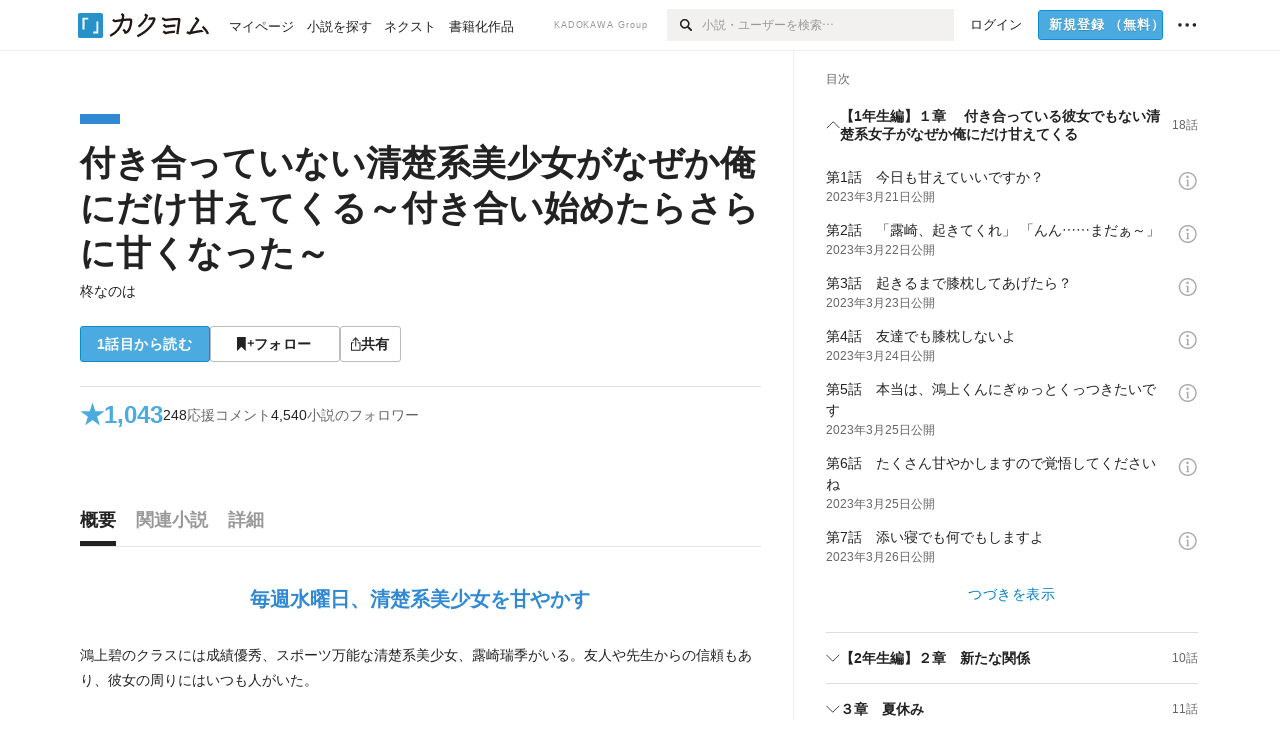

--- FILE ---
content_type: text/html; charset=utf-8
request_url: https://kakuyomu.jp/works/16817330654734514833
body_size: 35071
content:
<!DOCTYPE html><html lang="ja"><head><meta charSet="utf-8" data-next-head=""/><meta name="viewport" content="width=device-width, minimum-scale=1.0, maximum-scale=1.0, user-scalable=no, viewport-fit=cover" data-next-head=""/><link rel="manifest" href="/manifest.json" data-next-head=""/><link rel="icon" sizes="256x256" href="/images/brand/favicons/app-256.png" data-next-head=""/><link rel="shortcut icon" href="/images/brand/favicons/favicon.ico" data-next-head=""/><link rel="apple-touch-icon" sizes="180x180" href="/images/brand/favicons/ios-180.png" data-next-head=""/><link rel="apple-touch-icon" sizes="152x152" href="/images/brand/favicons/ios-152.png" data-next-head=""/><link rel="apple-touch-icon" sizes="120x120" href="/images/brand/favicons/ios-120.png" data-next-head=""/><link rel="apple-touch-icon" sizes="76x76" href="/images/brand/favicons/ios-76.png" data-next-head=""/><link rel="apple-touch-icon" href="/images/brand/favicons/ios-60.png" data-next-head=""/><meta name="apple-itunes-app" content="app-id=1081762516" data-next-head=""/><meta name="keywords" content="カクヨム,kakuyomu,KADOKAWA,はてな,無料,小説,Web小説,ライトノベル,投稿,二次創作" data-next-head=""/><title data-next-head="">付き合っていない清楚系美少女がなぜか俺にだけ甘えてくる～付き合い始めたらさらに甘くなった～（柊なのは） - カクヨム</title><meta name="robots" content="index,follow" data-next-head=""/><meta name="description" content="毎週水曜日、清楚系美少女を甘やかす" data-next-head=""/><meta name="twitter:card" content="summary_large_image" data-next-head=""/><meta name="twitter:site" content="@kaku_yomu" data-next-head=""/><meta property="og:title" content="付き合っていない清楚系美少女がなぜか俺にだけ甘えてくる～付き合い始めたらさらに甘くなった～（柊なのは） - カクヨム" data-next-head=""/><meta property="og:description" content="毎週水曜日、清楚系美少女を甘やかす" data-next-head=""/><meta property="og:url" content="https://kakuyomu.jp/works/16817330654734514833" data-next-head=""/><meta property="og:type" content="article" data-next-head=""/><meta property="og:image" content="https://cdn-static.kakuyomu.jp/works/16817330654734514833/ogimage.png?0CyYv56um3gxyHnWRfE2CbAi9a0" data-next-head=""/><meta property="og:site_name" content="カクヨム - 「書ける、読める、伝えられる」新しいWeb小説サイト" data-next-head=""/><link rel="canonical" href="https://kakuyomu.jp/works/16817330654734514833" data-next-head=""/><link rel="preload" href="/_next/static/css/39b90c87176b2424.css" as="style"/><link rel="preload" href="/_next/static/css/b4f3c961cbd66a82.css" as="style"/><link rel="preload" href="/_next/static/css/f2ebdeddc879cf93.css" as="style"/><link rel="preload" href="/_next/static/css/a14ace2c078739d5.css" as="style"/><link rel="preload" href="/_next/static/css/488bb9c14e56d32b.css" as="style"/><link rel="preload" href="/_next/static/css/5380afd23a556a42.css" as="style"/><script data-next-head="">window.dataLayer = window.dataLayer || []; window.dataLayer.push({"workId":"16817330654734514833","workAuthorName":"aoihoshi310","isPublicationLabelWork":0,"genre":"ROMANCE","publicEpisodeCount":128,"isNextWork":false,"visitorType":"guest","accessedFrom":"Web","deviceType":"isPC","hasPassport":false,"hasNextOption":false,"supportersPassportPlan":"none"});</script><link rel="stylesheet" href="/_next/static/css/39b90c87176b2424.css" data-n-g=""/><link rel="stylesheet" href="/_next/static/css/b4f3c961cbd66a82.css" data-n-p=""/><link rel="stylesheet" href="/_next/static/css/f2ebdeddc879cf93.css" data-n-p=""/><link rel="stylesheet" href="/_next/static/css/a14ace2c078739d5.css" data-n-p=""/><link rel="stylesheet" href="/_next/static/css/488bb9c14e56d32b.css" data-n-p=""/><link rel="stylesheet" href="/_next/static/css/5380afd23a556a42.css" data-n-p=""/><noscript data-n-css=""></noscript><script defer="" noModule="" src="/_next/static/chunks/polyfills-42372ed130431b0a.js"></script><script src="/_next/static/chunks/webpack-411f67f6ec746f68.js" defer=""></script><script src="/_next/static/chunks/framework-96ee9f41dd0e931c.js" defer=""></script><script src="/_next/static/chunks/main-2f8098e69b432741.js" defer=""></script><script src="/_next/static/chunks/pages/_app-65cae8b04c030f7c.js" defer=""></script><script src="/_next/static/chunks/379-ebad3374b6307609.js" defer=""></script><script src="/_next/static/chunks/2867-3dd2b226244a4019.js" defer=""></script><script src="/_next/static/chunks/8992-93532b34383e46ea.js" defer=""></script><script src="/_next/static/chunks/5391-6d1012512724e0df.js" defer=""></script><script src="/_next/static/chunks/5487-4a6e31bae171db4a.js" defer=""></script><script src="/_next/static/chunks/481-0c72954315b27cd1.js" defer=""></script><script src="/_next/static/chunks/3682-474b9bb22ffdb494.js" defer=""></script><script src="/_next/static/chunks/1548-8c465a53b34f06d0.js" defer=""></script><script src="/_next/static/chunks/824-df7bde710a615d87.js" defer=""></script><script src="/_next/static/chunks/7669-4e4ba1325d52ccee.js" defer=""></script><script src="/_next/static/chunks/1304-7933a2483907ce8f.js" defer=""></script><script src="/_next/static/chunks/6734-f34503fdcd568ef7.js" defer=""></script><script src="/_next/static/chunks/5055-2eb9c78d91e5a53b.js" defer=""></script><script src="/_next/static/chunks/3481-beed94442c5fb1f0.js" defer=""></script><script src="/_next/static/chunks/9343-5e7fca27c56a5608.js" defer=""></script><script src="/_next/static/chunks/8418-fd9130934edf0351.js" defer=""></script><script src="/_next/static/chunks/791-f2ef85c60ac02e18.js" defer=""></script><script src="/_next/static/chunks/8041-286be9bf3e3e9034.js" defer=""></script><script src="/_next/static/chunks/2462-b5107c1b024b308b.js" defer=""></script><script src="/_next/static/chunks/pages/works/%5BworkId%5D-a3e4180ace53db8b.js" defer=""></script><script src="/_next/static/A5ClE3RLXFGMKUbBL0yH0/_buildManifest.js" defer=""></script><script src="/_next/static/A5ClE3RLXFGMKUbBL0yH0/_ssgManifest.js" defer=""></script></head><body><div id="__next"><div id="template-root" class="Root_container__wvsyR Root_regular__eU0o_ isRegular"><div><div id="app"><div class="RegularMediaGlobalHeader_regularGlobalHeader__hFOw3 RegularMediaGlobalHeader_fixed__K9_Qv"><div class="ConstrainWidthLayout_constrainWidthLayout__h5f9f ConstrainWidthLayout_isRegular__oUKa9 ConstrainWidthLayout_fluidWidth__AmZWJ"><div class="RegularMediaGlobalHeader_inner__Yy7SH"><div class="RegularMediaGlobalHeader_primary___yfx6"><div class="RegularMediaGlobalHeader_logo__vHZpg"><a href="/" class="LinkAppearance_link__POVTP"><svg class="Logo_kakuyomuLogo__o0o0_ " height="25" viewBox="0 0 132 25" width="132" xmlns="http://www.w3.org/2000/svg" role="img" aria-label="カクヨム"><rect fill="#2792ca" height="24.90953" rx="1.64958" width="24.90953" y=".09047"></rect><path d="m6.509 16.469h-1.966v-11.835h5.608v1.965h-3.642z" fill="#fff"></path><path d="m20.367 20.457h-5.2v-1.966h3.234v-9.87h1.966z" fill="#fff"></path><g fill="#231815"><path d="m51.79962 5.35384c-1.32522.03565-3.25717.14635-5.88463.42815a26.995 26.995 0 0 0 .35582-4.29857v-.0901l-2.32138-1.39332-1.18985 1.98291 1.20847.72541a21.535 21.535 0 0 1 -.41388 3.35173c-1.82387.23239-3.90253.53475-6.27724.93394l-1.97606-1.10578-1.12934 2.01769 2.69 1.505.05532-.00959c.05134-.00873 2.72064-.46406 6.0191-.90834a21.73291 21.73291 0 0 1 -11.1559 13.2503l-.14131.07174 1.04226 2.06644.14267-.07449a23.93558 23.93558 0 0 0 12.58973-15.62796c2.06812-.24439 4.18865-.44611 5.94789-.50944.66768 0 .65817.11509.64267.56481-.56754 6.98884-2.88942 9.51545-3.86772 9.97608a5.784 5.784 0 0 0 -2.18363-2.46981l-.13282-.09228-1.29611 1.93663.15281.08324a3.72124 3.72124 0 0 1 1.64813 2.56569.83889.83889 0 0 0 .9755.68836c5.31813-.6522 6.68684-8.42016 7.03633-12.71259.09212-1.68176-.24672-2.86288-2.53683-2.85585z"></path><path d="m61.43365 14.49378c4.89059-3.95761 7.80677-8.03077 8.66773-12.10585l.06244-.28261-2.8321-1.69757-1.18986 1.98264 1.35362.81222c-.474 1.47794-2.11764 5.12446-7.51622 9.49392l-.1235.1 1.45439 1.79724z"></path><path d="m71.20414 4.6049-.14952.0304a16.20882 16.20882 0 0 1 -1.02924 2.36543s1.46989-.15372 2.32551-.234c.74554-.06992 1.18277-.12064 1.8898-.16239.68978-.03159.80093.0975.63016.549-1.302 3.25163-5.0845 9.72652-15.89714 15.0209l-.14295.0701 1.01706 2.07684.14267-.06956c12.07083-5.91062 16.06023-13.2267 17.36676-17.11154.35229-1.12081.50349-2.89987-1.98227-2.88909-1.0184.04607-2.40205.14771-4.17084.35391z"></path><path d="m97.294 11.44867c-3.51453.14842-7.81416.72345-9.18229.89762l-1.83421-1.55982-1.499 1.76274 2.791 2.32494.07065-.011c.057-.00876 5.6579-.92172 9.68616-1.0915l.28011-2.32987z"></path><path d="m96.78681 17.62064a40.54123 40.54123 0 0 0 -9.00594 1.19961l-1.81011-1.41989-1.42728 1.82 2.74776 2.15351.08-.02547a36.66524 36.66524 0 0 1 9.41664-1.4154l.27813-2.30216c-.13423-.01174-.2792-.0102-.2792-.0102z"></path><path d="m123.7343 16.75852a78.21841 78.21841 0 0 0 -8.93237 1.56766c-.18664.04246-.53.08828-.23932-.41463 1.95012-3.37348 4.68325-7.25778 6.18118-9.33111.71758-.99254.93-1.82681.13028-2.49871l-2.70293-2.3035-1.49957 1.76 2.102 1.7915a93.76352 93.76352 0 0 0 -7.46747 11.73842l-1.95717-.96483-1.02253 2.07383 2.88413 1.4218.058-.01588a100.85871 100.85871 0 0 1 12.98517-2.55579l1.33322-.13371a9.12374 9.12374 0 0 0 -1.85262-2.13505z"></path><path d="m130.96352 20.39321c-1.41742-3.747-5.312-7.31275-5.47744-7.46281l-.11775-.1068-1.55489 1.71153.11775.10707c.0367.03286 3.65966 3.37212 4.87005 6.569l.05587.14869 2.16282-.818z"></path><path d="m87.45664 5.8359-2.56209-1.68113-1.269 1.93362 3.267 2.14311.05745-.00658c3.574-.46762 6.96756-.81676 12.093-1.04168 1.15509-.08042 1.08244.02336.95084.86043l-1.7532 12.91394 2.29153.31081s1.70691-12.5877 1.87517-13.81276.07955-2.62489-2.31312-2.59426c-3.21591.10503-8.2074.39086-12.63758.9745z"></path></g></svg></a></div><ul class="RegularMediaGlobalHeader_links__DudoA"><li class="RegularGlobalHeaderLink_link__uLcBV RegularGlobalHeaderLink_reducePaddingZero__SHdso"><a href="/my/antenna/works" class="LinkAppearance_link__POVTP"><span class="">マイページ</span></a></li><li class="RegularGlobalHeaderLink_link__uLcBV "><a href="/explore" class="LinkAppearance_link__POVTP"><span class="">小説を探す</span></a></li><li class="RegularGlobalHeaderLink_link__uLcBV "><a href="/next" class="LinkAppearance_link__POVTP"><span class="">ネクスト</span></a></li><li class="RegularGlobalHeaderLink_link__uLcBV "><a href="/publication/" class="LinkAppearance_link__POVTP"><span class="">書籍化作品</span></a></li></ul></div><div class="RegularMediaGlobalHeader_secondary__pTLT4"><div class="RegularMediaGlobalHeader_kadokawaGroup__p0ZLV">KADOKAWA Group</div><div class="RegularGlobalHeaderSearchForm_searchForm__YyJBc"><form class="RegularGlobalHeaderSearchForm_form__kusGu" action="/search" method="GET"><input class="RegularGlobalHeaderSearchForm_input__QzUPB" type="text" placeholder="小説・ユーザーを検索…" autoComplete="on" name="q"/><button class="RegularGlobalHeaderSearchForm_submit___d3g0" type="submit" aria-label="検索"><svg xmlns="http://www.w3.org/2000/svg" class="Icons_icon__kQc4i" width="12" height="12" viewBox="0 0 12 12"><path d="m7.00444 6.99871a3.1732 3.1732 0 1 1 0-4.48376 3.18107 3.18107 0 0 1 0 4.48376zm1.11521-5.60661a4.753 4.753 0 1 0 -.73329 7.32525l3.0019 2.99427a.94521.94521 0 0 0 1.33674-1.33673l-3.00956-2.99426a4.75212 4.75212 0 0 0 -.59579-5.98853z" fill="currentColor"></path></svg></button></form></div><ul class="RegularMediaGlobalHeader_links__DudoA RegularMediaGlobalHeader_isGuest__9pnlv"><li class="GlobalHeaderGuestLink_guestLink___fXtl"><a href="/login?location=%2Fworks%2F16817330654734514833"><span>ログイン</span></a></li><li class="RegularMediaGlobalHeader_signupButton__5cUj8"><a href="/signup" class="LinkAppearance_link__POVTP"><span class="ButtonAppearance_buttonAppearance__bQQjV ButtonAppearance_medium__fRMEE ButtonAppearance_primary__hlhrN   "><div class="RegularMediaGlobalHeader_signupButtonLabel__BWzhx">新規登録<span>（無料）</span></div></span></a></li><li><div class="RegularGlobalHeaderInfoItem_menuButton__Pj_lo"><svg xmlns="http://www.w3.org/2000/svg" class="" width="18" height="18" viewBox="0 0 18 18"><circle fill="currentColor" cx="1.93671" cy="8.93127" r="1.78551"></circle><circle fill="currentColor" cx="9.1512" cy="8.93127" r="1.78551"></circle><circle fill="currentColor" cx="16.36569" cy="8.93127" r="1.78551"></circle></svg></div></li></ul></div></div></div></div><div class="DefaultTemplate_fixed__DLjCr  DefaultTemplate_isWeb__QRPlB DefaultTemplate_fixedGlobalFooter___dZog"><div class="ConstrainWidthLayout_constrainWidthLayout__h5f9f ConstrainWidthLayout_isRegular__oUKa9 ConstrainWidthLayout_fixedGlobalFooter__MDpyr ConstrainWidthLayout_noDefaultPaddings__aWoPA ConstrainWidthLayout_fluidWidth__AmZWJ"><div class="_workId__wrapper__XZCz0"><main class="_workId__main__CWfc3"><div class="NewBox_box__45ont NewBox_padding-px-4l__Kx_xT NewBox_padding-pt-7l__Czm59"><div class=" Gap_size-m__thYv4 Gap_direction-y__Ee6Qv"><div class="WorkColor_workColor__n_EKF WorkColor_display-block___l60K WorkColor_size-1l__B7Gz6" style="background-color:#3189D3"></div><div class=" Gap_size-2l__HWqrr Gap_direction-y__Ee6Qv"><div class=" Gap_size-3s__fjxCP Gap_direction-y__Ee6Qv"><h1 class="Heading_heading__lQ85n Heading_left__RVp4h Heading_size-2l__rAFn3"><span class=" Gap_size-4s__F67Nf Gap_direction-x__RsHk8"><a title="付き合っていない清楚系美少女がなぜか俺にだけ甘えてくる～付き合い始めたらさらに甘くなった～" href="/works/16817330654734514833" class="LinkAppearance_link__POVTP LinkAppearance_hoverblueWithUnderline__y_22T">付き合っていない清楚系美少女がなぜか俺にだけ甘えてくる～付き合い始めたらさらに甘くなった～</a></span></h1><div><div class="Typography_lineHeight-1s__3iKaG Base_inline__bKcc9"><div class="partialGiftWidgetActivityName"><a href="/users/aoihoshi310" class="LinkAppearance_link__POVTP LinkAppearance_hoverblueWithUnderline__y_22T">柊なのは</a></div></div></div></div><div class=" Gap_size-m__thYv4 Gap_direction-y__Ee6Qv"><div class="Layout_layout__5aFuw Layout_items-normal__4mOqD Layout_justify-normal__zqNe7 Layout_direction-row__boh0Z Layout_wrap-wrap__yY3zM Layout_gap-2s__xUCm0"><a href="/works/16817330654734514833/episodes/16817330654734519564"><span style="width:130px" class="ButtonAppearance_buttonAppearance__bQQjV ButtonAppearance_large__SoS33 ButtonAppearance_blue__Toodc   ">1話目から読む</span></a><button type="button" class="Button_button__kcHya Button_widthauto__ahiiT Button_heightauto__BdNgx"><span style="width:130px" class="ButtonAppearance_buttonAppearance__bQQjV ButtonAppearance_large__SoS33 ButtonAppearance_simple__wr58B   "><span class="WorkFollowButton_follow__JOUFz"><svg xmlns="http://www.w3.org/2000/svg" class="Icons_icon__kQc4i" width="1214.24" height="1000" viewBox="0 0 1214.24 1000"><path d="M1214.24,396.76H1029.13V211H951.46V396.76H765.05v77.67H951.46V660.84h77.67V474.43h185.11ZM0,1000,312.62,703.56,625.24,1000V0H0Z" fill="currentColor"></path></svg> <span>フォロー</span></span></span></button><button type="button" class="Button_button__kcHya Button_widthauto__ahiiT Button_heightauto__BdNgx"><span class="ButtonAppearance_buttonAppearance__bQQjV ButtonAppearance_large__SoS33 ButtonAppearance_simple__wr58B   "><span class="ShareButton_share__Vjk5Q"><svg xmlns="http://www.w3.org/2000/svg" class="Icons_icon__kQc4i" fill="none" height="14" viewBox="0 0 10 14" width="10"><path clip-rule="evenodd" d="m5.18341 9.61552v-7.48561l2.0519 2.18869.72953-.68394-3.28143-3.5002-3.28144 3.5002.72954.68394 2.0519-2.18869v7.48561zm-2.59309-4.25h-2.59032v8.49998h9.4v-8.49998h-2.6v1h1.6v6.49998h-7.4v-6.49998h1.59032z" fill="currentColor" fill-rule="evenodd"></path></svg><span>共有</span></span></span></button></div></div></div></div></div><div class="NewBox_box__45ont NewBox_padding-pt-2l__k25C7 NewBox_padding-px-4l__Kx_xT NewBox_padding-pb-7l__WeU_U"><div class="NewBox_box__45ont NewBox_padding-pt-m__nO4MV NewBox_borderStyle-solid__F7tjp NewBox_borderColor-defaultGray__NGE9f NewBox_borderSize-bt-m__4nA6i"><div class="NewBox_box__45ont"><div class="Layout_layout__5aFuw Layout_items-center__IBCoH Layout_justify-normal__zqNe7 Layout_direction-row__boh0Z Layout_gap-m__smcK5"><div class="LayoutItem_layoutItem__cl360 LayoutItem_alignSelf-center__GhsXi LayoutItem_flex-1__hhrWm"><div class="Layout_layout__5aFuw Layout_items-center__IBCoH Layout_justify-normal__zqNe7 Layout_direction-row__boh0Z Layout_gap-m__smcK5"><a href="/works/16817330654734514833/reviews" class="LinkAppearance_link__POVTP LinkAppearance_block__UJrud"><div class="Typography_fontSize-3l__zYLOs Typography_fontWeight-bold__jDh15 Typography_color-lightBlue__KDVNE Typography_lineHeight-unit__1hryM Base_inline__bKcc9"><div class="WorkSubHeader_hover__BX4qY"><div class="Layout_layout__5aFuw Layout_items-normal__4mOqD Layout_justify-normal__zqNe7 Layout_direction-row__boh0Z Layout_gap-5s__RcxLn"><div>★</div><div class="LayoutItem_layoutItem__cl360 LayoutItem_alignSelf-normal__dQu_8 LayoutItem_flex-1__hhrWm">1,043</div></div></div></div></a><div class="LayoutItem_layoutItem__cl360 LayoutItem_alignSelf-center__GhsXi LayoutItem_flex-1__hhrWm"><div class="Layout_layout__5aFuw Layout_items-normal__4mOqD Layout_justify-normal__zqNe7 Layout_direction-row__boh0Z Layout_wrap-wrap__yY3zM Layout_gap-m__smcK5"><a href="/works/16817330654734514833/comments" class="LinkAppearance_link__POVTP LinkAppearance_hoverblue__krX_3 LinkAppearance_block__UJrud"><div class="WorkSubHeader_hover__BX4qY"><div class="Layout_layout__5aFuw Layout_items-normal__4mOqD Layout_justify-normal__zqNe7 Layout_direction-row__boh0Z Layout_wrap-wrap__yY3zM Layout_gap-4s__C_lVp"><div class="Typography_fontSize-m__mskXq Typography_lineHeight-3s__OOxkK Base_inline__bKcc9">248</div><div class="Typography_fontSize-m__mskXq Typography_color-gray__ObCRz Typography_hoverColor-blue___XXGa Typography_lineHeight-3s__OOxkK Base_inline__bKcc9">応援コメント</div></div></div></a><a href="/works/16817330654734514833/followers" class="LinkAppearance_link__POVTP LinkAppearance_hoverblue__krX_3 LinkAppearance_block__UJrud"><div class="WorkSubHeader_hover__BX4qY"><div class="Layout_layout__5aFuw Layout_items-normal__4mOqD Layout_justify-normal__zqNe7 Layout_direction-row__boh0Z Layout_wrap-wrap__yY3zM Layout_gap-4s__C_lVp"><div class="Typography_fontSize-m__mskXq Typography_lineHeight-3s__OOxkK Base_inline__bKcc9">4,540</div><div class="Typography_fontSize-m__mskXq Typography_color-gray__ObCRz Typography_hoverColor-blue___XXGa Typography_lineHeight-3s__OOxkK Base_inline__bKcc9">小説のフォロワー</div></div></div></a></div></div></div></div></div></div></div></div><div class="_workId__tabAnchor__qySoH"></div><div class="NewBox_box__45ont NewBox_padding-px-4l__Kx_xT"><div class="_workId__tab__grZYL"><ul class="Tab_ul__raAoj Tab_border__xgxZm"><li class=""><button type="button" role="tab" class="Button_button__kcHya Button_widthfill__fMKti Button_heighttouchTarget__27r15"><div class="TabItem_tabItem__zfuRk TabItem_active__56uVd TabItem_paddings-pr-1s__dE75v"><div class="TabItem_tabItemInner__CKeDv TabItem_border-bottom__zca_r"><span><div class="NewBox_box__45ont NewBox_padding-pb-1s__e65cu"><div class="Typography_fontSize-1l__hDZ2W Typography_fontWeight-bold__jDh15 Typography_color-black__PflU3 Base_inline__bKcc9">概要</div></div></span></div></div></button></li><li class=""><button type="button" role="tab" class="Button_button__kcHya Button_widthfill__fMKti Button_heighttouchTarget__27r15"><div class="TabItem_tabItem__zfuRk TabItem_paddings-px-1s__FZgiM"><div class="TabItem_tabItemInner__CKeDv TabItem_border-bottom__zca_r"><span><div class="NewBox_box__45ont NewBox_padding-pb-1s__e65cu"><div class="Typography_fontSize-1l__hDZ2W Typography_fontWeight-bold__jDh15 Typography_color-mediumGray__plejA Base_inline__bKcc9">関連小説</div></div></span></div></div></button></li><li class=""><button type="button" role="tab" class="Button_button__kcHya Button_widthfill__fMKti Button_heighttouchTarget__27r15"><div class="TabItem_tabItem__zfuRk TabItem_paddings-px-1s__FZgiM"><div class="TabItem_tabItemInner__CKeDv TabItem_border-bottom__zca_r"><span><div class="NewBox_box__45ont NewBox_padding-pb-1s__e65cu"><div class="Typography_fontSize-1l__hDZ2W Typography_fontWeight-bold__jDh15 Typography_color-mediumGray__plejA Base_inline__bKcc9">詳細</div></div></span></div></div></button></li></ul></div><div class="NewBox_box__45ont NewBox_padding-pb-7l__WeU_U"><div class="VisibilityHidden_hidden__iE0pJ"><h2 class="Heading_heading__lQ85n Heading_left__RVp4h Heading_size-m___7G0X">概要</h2></div><div class=" Gap_size-7l__TyUOV Gap_direction-y__Ee6Qv"><div><div class="NewBox_box__45ont NewBox_padding-pt-2l__k25C7"><div class="NewBox_box__45ont NewBox_padding-pb-4l__qgebp NewBox_borderStyle-solid__F7tjp NewBox_borderColor-defaultGray__NGE9f NewBox_borderSize-bb-m__wEqyb"><div class=" Gap_size-m__thYv4 Gap_direction-y__Ee6Qv"><div class=" Gap_size-4l___YwbP Gap_direction-y__Ee6Qv"><div class="NewBox_box__45ont NewBox_padding-pt-m__nO4MV"><div class="WorkIntroductionBox_catch__HOBdr"><div class="EyeCatch_container__7zD5T EyeCatch_fontSize-large___PWt_" style="color:#3189D3"><div class="EyeCatch_catchphrase__tT_m2  ">毎週水曜日、清楚系美少女を甘やかす</div></div></div></div><div class=" Gap_size-m__thYv4 Gap_direction-y__Ee6Qv"><div class="CollapseTextWithKakuyomuLinks_collapseText__XSlmz CollapseTextWithKakuyomuLinks_lineHeight-m__sr9Tu">鴻上碧のクラスには成績優秀、スポーツ万能な清楚系美少女、露崎瑞季がいる。友人や先生からの信頼もあり、彼女の周りにはいつも人がいた。 <br/><br/>誰かに頼られたら毎回ニコニコと引き受けてそれをやりこなす。優しくて笑顔が天使並みに可愛くて、彼女のダメなところはおそらくない。 そんな彼女を碧はあまり好きじゃなかった。だが、ある日をきっかけに本当の彼女を知っていくことになり好きになっていく。<br/><br/>懐かれるようなことを彼女にした覚えはない。だが、ある日をきっかけに瑞季から甘えられるようになる。<br/><br/>「鴻上くん、今日も甘えてもいいですか？」<br/><br/>2人だけが知る碧と瑞季の2人だけの不思議な関係。　</div></div></div></div></div></div><div class="NewBox_box__45ont"><div class=" Gap_size-2l__HWqrr Gap_direction-y__Ee6Qv"><div class="NewBox_box__45ont NewBox_padding-pt-2l__k25C7 NewBox_borderStyle-solid__F7tjp NewBox_borderColor-defaultGray__NGE9f"><div class="Typography_fontSize-m__mskXq Typography_color-gray__ObCRz Typography_lineHeight-3s__OOxkK Base_block__H4wj4"><div class=" Gap_size-4s__F67Nf Gap_direction-y__Ee6Qv"><ul class="Meta_meta__7tVPt Meta_disc__uPSnA Meta_lightGray__mzmje Meta_lineHeightXsmall__66NnD  "><li class="Meta_metaItemWrapper__JzV2P Meta_normal__u9LT4"><div class="Meta_metaItem__8eZTP">性描写有り</div></li></ul><ul class="Meta_meta__7tVPt Meta_disc__uPSnA Meta_lightGray__mzmje Meta_lineHeightXsmall__66NnD  "><li class="Meta_metaItemWrapper__JzV2P Meta_normal__u9LT4"><div class="Meta_metaItem__8eZTP">連載中<!-- --> 全<!-- -->128<!-- -->話</div></li><li class="Meta_metaItemWrapper__JzV2P Meta_normal__u9LT4"><div class="Meta_metaItem__8eZTP">308,349<!-- -->文字</div></li><li class="Meta_metaItemWrapper__JzV2P Meta_normal__u9LT4"><div class="Meta_metaItem__8eZTP"><time dateTime="2025-12-07T14:58:23.000Z">2025年12月7日</time>更新</div></li></ul></div></div></div><div class=" Gap_size-2s__Tv9t0 Gap_direction-y__Ee6Qv"><div class="Layout_layout__5aFuw Layout_items-start__aSW0O Layout_justify-normal__zqNe7 Layout_direction-row__boh0Z Layout_gap-1s__qVLg4"><div><a href="/contests/ga_label_2025" class="LinkAppearance_link__POVTP LinkAppearance_hoverblueWithUnderline__y_22T LinkAppearance_block__UJrud"><div class="Layout_layout__5aFuw Layout_items-center__IBCoH Layout_justify-normal__zqNe7 Layout_direction-row__boh0Z Layout_gap-2s__xUCm0"><div class="WorkContestBox_icon__W3N0K" title="コンテスト"><svg xmlns="http://www.w3.org/2000/svg" class="Icons_icon__kQc4i Icons_withText__5RI4r Icons_size-m__Hzt40" fill="none" height="14" viewBox="0 0 14 14" width="14"><path clip-rule="evenodd" d="m3.61971 5.11746 3.38456-5.11746 3.38153 5.11705 3.6142-4.160834v9.043784h-14v-9.042774zm3.38029 3.44132c.82843 0 1.5-.67158 1.5-1.5 0-.82843-.67157-1.5-1.5-1.5s-1.5.67157-1.5 1.5c0 .82842.67157 1.5 1.5 1.5zm7 4.43342v-2h-14v2z" fill="currentColor" fill-rule="evenodd"></path></svg></div><div class="LayoutItem_layoutItem__cl360 LayoutItem_alignSelf-normal__dQu_8 LayoutItem_flex-1__hhrWm"><div class="Typography_fontSize-m__mskXq Typography_lineHeight-3s__OOxkK Base_block__H4wj4">応募中</div></div></div></a></div><div class="LayoutItem_layoutItem__cl360 LayoutItem_alignSelf-normal__dQu_8 LayoutItem_flex-1__hhrWm"><div class="Typography_fontSize-m__mskXq Typography_lineHeight-3s__OOxkK Base_block__H4wj4"><div class="WorkContestBox_palt__Beer0"><a href="/contests/ga_label_2025" class="LinkAppearance_link__POVTP LinkAppearance_hoverblueWithUnderline__y_22T LinkAppearance_block__UJrud"><span class="TruncateTextByWidth_truncateTextByWidth__batJO TruncateTextByWidth_block__f70xJ" style="max-width:100%" title="第1回GAウェブ小説コンテスト">第1回GAウェブ小説コンテスト</span></a></div></div></div></div><a href="/works/16817330654734514833/collections" class="LinkAppearance_link__POVTP LinkAppearance_hoverblueWithUnderline__y_22T LinkAppearance_block__UJrud"><div class="Layout_layout__5aFuw Layout_items-center__IBCoH Layout_justify-normal__zqNe7 Layout_direction-row__boh0Z Layout_gap-2s__xUCm0"><div class="WorkContestBox_icon__W3N0K" title="コレクション"><svg xmlns="http://www.w3.org/2000/svg" class="Icons_icon__kQc4i Icons_withText__5RI4r Icons_size-m__Hzt40" fill="none" height="14" viewBox="0 0 14 14" width="14"><g fill="currentColor"><path d="m5.90991 2.62336v3.28661h-5.9999979v-5.9999969h5.9999979v1.4904369z"></path><path d="m13.9099 2.62336v3.28661h-5.99999v-5.9999969h5.99999v1.4904369z"></path><path d="m5.90991 10.6233v3.2867h-5.9999979v-6.00003h5.9999979v1.49044z"></path><path d="m13.9099 10.6233v3.2867h-5.99999v-6.00003h5.99999v1.49044z"></path></g></svg></div><div class="LayoutItem_layoutItem__cl360 LayoutItem_alignSelf-normal__dQu_8 LayoutItem_flex-1__hhrWm"><div class="Typography_fontSize-m__mskXq Typography_lineHeight-3s__OOxkK Base_block__H4wj4">2つのコレクションに含まれています</div></div></div></a></div><div class=" Gap_size-2s__Tv9t0 Gap_direction-y__Ee6Qv"><div class="WorkAuthorBox_workAuthorBox__3Q7kk"><div class="NewBox_box__45ont NewBox_padding-p-1s__Sj_2k NewBox_borderStyle-solid__F7tjp NewBox_borderColor-gray__Zi4lf NewBox_borderSize-b-m__monfl"><div class="Layout_layout__5aFuw Layout_items-normal__4mOqD Layout_justify-spaceBetween__dQcuh Layout_direction-row__boh0Z Layout_gap-m__smcK5"><div class="Layout_layout__5aFuw Layout_items-normal__4mOqD Layout_justify-normal__zqNe7 Layout_direction-column__How_2 Layout_gap-5s__RcxLn"><div class="Typography_fontWeight-bold__jDh15 Typography_lineHeight-3s__OOxkK Base_inline__bKcc9"><div class="partialGiftWidgetActivityName ActivityName_fontSize-1l__nTZ5_"><a href="/users/aoihoshi310" class="LinkAppearance_link__POVTP LinkAppearance_hoverblueWithUnderline__y_22T">柊なのは</a></div></div><div class="Typography_fontSize-2s__NPM4C Typography_color-gray__ObCRz Typography_lineHeight-3s__OOxkK Base_inline__bKcc9"><ul class="Meta_meta__7tVPt Meta_disc__uPSnA Meta_lightGray__mzmje   "><li class="Meta_metaItemWrapper__JzV2P Meta_normal__u9LT4"><div class="Meta_metaItem__8eZTP">@aoihoshi310</div></li></ul></div></div><div class="LayoutItem_layoutItem__cl360 LayoutItem_alignSelf-normal__dQu_8 LayoutItem_flex-intrinsic__Ttits"><div class="Layout_layout__5aFuw Layout_items-normal__4mOqD Layout_justify-normal__zqNe7 Layout_direction-row__boh0Z Layout_gap-2s__xUCm0"><button type="button" class="Button_button__kcHya Button_widthauto__ahiiT Button_heightauto__BdNgx"><span style="width:145px" class="ButtonAppearance_buttonAppearance__bQQjV ButtonAppearance_medium__fRMEE ButtonAppearance_simple__wr58B   "><div class="Layout_layout__5aFuw Layout_items-normal__4mOqD Layout_justify-center__CcJQB Layout_direction-row__boh0Z Layout_gap-4s__C_lVp"><svg xmlns="http://www.w3.org/2000/svg" class="Icons_icon__kQc4i" height="140" width="175" viewBox="0 0 175 140"><path d="m174.3 57.949h-25.34v-25.4296h-10.64v25.4296h-25.517v10.633h25.517v25.5192h10.64v-25.5192h25.34zm-98.7115 40.7596v-18.1636c12.7596-5.2276 21.98-20.8222 21.98-39.34 0-22.68-5.0512-41.20200928-31.2788-41.20200928-26.32 0-31.367 18.51920928-31.367 41.20200928 0 18.5192 9.3926 34.202 22.1522 39.431v18.1622c-58.92884 1.9488-57.07524269 20.9108-57.07524269 41.2018h135.48734269c0-22.949 1.949-39.961-59.8985-41.2914z" fill="currentColor"></path></svg><div>フォロー</div></div></span></button><button type="submit" class="Button_button__kcHya Button_widthauto__ahiiT Button_heightauto__BdNgx"><span style="width:145px" class="ButtonAppearance_buttonAppearance__bQQjV ButtonAppearance_medium__fRMEE ButtonAppearance_simple__wr58B   "><div class="Layout_layout__5aFuw Layout_items-normal__4mOqD Layout_justify-center__CcJQB Layout_direction-row__boh0Z Layout_gap-4s__C_lVp"><svg xmlns="http://www.w3.org/2000/svg" class="Icons_icon__kQc4i" height="14" width="10.3" viewBox="0 0 103 140"><g fill="none" stroke="CurrentColor" stroke-miterlimit="10" stroke-width="10"><path d="m20.1 20.1h62.8v62.83h-62.8z" transform="matrix(.70710678 -.70710678 .70710678 .70710678 -21.3 51.5)"></path><path d="m20.1 57.1h62.8v62.83h-62.8z" transform="matrix(.70710678 -.70710678 .70710678 .70710678 -47.5 62.3)"></path></g></svg><div>ギフトを贈る</div></div></span></button></div></div></div><div class="WorkAuthorBox_boxWithArrow__D2s7C"><div class="Typography_fontSize-2s__NPM4C Typography_lineHeight-1s__3iKaG">いつも応援ありがとうございます！</div></div></div></div></div></div></div></div><div class="Layout_layout__5aFuw Layout_items-normal__4mOqD Layout_justify-center__CcJQB Layout_direction-row__boh0Z Layout_wrap-wrap__yY3zM Layout_gap-4l__vVWGc"><div id="work-ad-regular-header-left" class="Ad_ad__6izpJ" style="width:300px;height:250px"></div><div id="work-ad-regular-header-right" class="Ad_ad__6izpJ" style="width:300px;height:250px"></div></div><div class="NewBox_box__45ont"><div class="NewBox_box__45ont"><div class=" Gap_size-m__thYv4 Gap_direction-y__Ee6Qv"><h2 class="Heading_heading__lQ85n Heading_left__RVp4h Heading_size-1l__ncs7B">おすすめレビュー</h2><div class="NewBox_box__45ont NewBox_padding-pb-2s__KQRQO"><div class="WorkReviewButton_workReviewButton__r4FVz WorkReviewButton_isWorkTop__sL0o3"><div class="WorkReviewButton_workReviewButtonInner__gHCB3"><div class="WorkReviewButton_ratingBox__WgMsd"><div class="Layout_layout__5aFuw Layout_items-center__IBCoH Layout_justify-center__CcJQB Layout_direction-row__boh0Z Layout_gap-3s__Q_er2"><div class="Typography_fontSize-m__mskXq Typography_lineHeight-3s__OOxkK Base_inline__bKcc9">★で称える</div><a href="https://kakuyomu.jp/help/entry/reviews" target="_blank" rel="noopener" class="LinkAppearance_link__POVTP LinkAppearance_blue__o2Bzb"><svg xmlns="http://www.w3.org/2000/svg" class="Icons_icon__kQc4i Icons_size-m__Hzt40" style="transform:translateY(1.5px)" width="14" height="14" viewBox="0 0 140 140" fill="none"><circle cx="65" cy="71" r="60" stroke="currentColor" stroke-width="10"></circle><path d="M58.8409 91.0909V90.6136C58.8939 85.5492 59.4242 81.5189 60.4318 78.5227C61.4394 75.5265 62.8712 73.1004 64.7273 71.2443C66.5833 69.3883 68.8106 67.678 71.4091 66.1136C72.9735 65.1591 74.3788 64.0322 75.625 62.733C76.8712 61.4072 77.8523 59.8826 78.5682 58.1591C79.3106 56.4356 79.6818 54.5265 79.6818 52.4318C79.6818 49.8333 79.072 47.5795 77.8523 45.6705C76.6326 43.7614 75.0019 42.2898 72.9602 41.2557C70.9186 40.2216 68.6515 39.7045 66.1591 39.7045C63.9848 39.7045 61.8902 40.1553 59.875 41.0568C57.8598 41.9583 56.1761 43.3769 54.8239 45.3125C53.4716 47.2481 52.6894 49.7803 52.4773 52.9091H42.4545C42.6667 48.4015 43.8333 44.5436 45.9545 41.3352C48.1023 38.1269 50.9261 35.6742 54.4261 33.9773C57.9527 32.2803 61.8636 31.4318 66.1591 31.4318C70.8258 31.4318 74.8826 32.3598 78.3295 34.2159C81.803 36.072 84.4811 38.6174 86.3636 41.8523C88.2727 45.0871 89.2273 48.7727 89.2273 52.9091C89.2273 55.8258 88.7765 58.464 87.875 60.8239C87 63.1837 85.7273 65.2917 84.0568 67.1477C82.4129 69.0038 80.4242 70.6477 78.0909 72.0795C75.7576 73.5379 73.8883 75.0758 72.483 76.6932C71.0777 78.2841 70.0568 80.1799 69.4205 82.3807C68.7841 84.5814 68.4394 87.3258 68.3864 90.6136V91.0909H58.8409ZM63.9318 114.636C61.9697 114.636 60.286 113.934 58.8807 112.528C57.4754 111.123 56.7727 109.439 56.7727 107.477C56.7727 105.515 57.4754 103.831 58.8807 102.426C60.286 101.021 61.9697 100.318 63.9318 100.318C65.8939 100.318 67.5777 101.021 68.983 102.426C70.3883 103.831 71.0909 105.515 71.0909 107.477C71.0909 108.777 70.7595 109.97 70.0966 111.057C69.4602 112.144 68.5985 113.019 67.5114 113.682C66.4508 114.318 65.2576 114.636 63.9318 114.636Z" fill="currentColor"></path></svg></a></div><div class="WorkReviewButton_ratingInner__4048w"><div><div class="Layout_layout__5aFuw Layout_items-center__IBCoH Layout_justify-normal__zqNe7 Layout_direction-row__boh0Z Layout_gap-3s__Q_er2"><button type="button" class="Button_button__kcHya Button_widthauto__ahiiT Button_heightauto__BdNgx"><div class="CircleButton_circleButton__SxLGf CircleButton_plus__kTXMM "></div></button><span class="WorkReviewButton_star__0FIMu "><span class="Typography_fontSize-3l__zYLOs Typography_fontWeight-bold__jDh15 Typography_color-lightGray__D4PXo Typography_lineHeight-unit__1hryM Base_inline__bKcc9">★</span></span><span class="WorkReviewButton_star__0FIMu "><span class="Typography_fontSize-3l__zYLOs Typography_fontWeight-bold__jDh15 Typography_color-lightGray__D4PXo Typography_lineHeight-unit__1hryM Base_inline__bKcc9">★</span></span><span class="WorkReviewButton_star__0FIMu "><span class="Typography_fontSize-3l__zYLOs Typography_fontWeight-bold__jDh15 Typography_color-lightGray__D4PXo Typography_lineHeight-unit__1hryM Base_inline__bKcc9">★</span></span></div></div><div class="NewBox_box__45ont NewBox_padding-pt-4s__DpPZt"><button type="submit" class="Button_button__kcHya Button_widthauto__ahiiT Button_heightauto__BdNgx"><span class="ButtonAppearance_buttonAppearance__bQQjV ButtonAppearance_medium__fRMEE ButtonAppearance_primary__hlhrN   ">レビューを書く</span></button></div></div></div></div></div></div></div></div><div class="NewBox_box__45ont NewBox_padding-pt-m__nO4MV"><div class="NewBox_box__45ont NewBox_padding-py-m__64_RO"><h3 class="Heading_heading__lQ85n Heading_left__RVp4h Heading_size-m___7G0X">新着おすすめレビュー</h3><ul><li><div class="TextualWorkReviewItem_textualWorkReviewItem__uJzZd"><div class="Layout_layout__5aFuw Layout_items-normal__4mOqD Layout_justify-normal__zqNe7 Layout_direction-row__boh0Z Layout_gap-4l__vVWGc"><dl style="width:135px" class="NewBox_box__45ont"><dt class="Typography_fontSize-m__mskXq Typography_fontWeight-bold__jDh15 Typography_lineHeight-3s__OOxkK Base_inline__bKcc9"><div class="partialGiftWidgetActivityName"><a href="/users/omusubi2221" class="LinkAppearance_link__POVTP LinkAppearance_hoverblueWithUnderline__y_22T">スケ丸</a></div></dt><dd class="Typography_fontSize-2s__NPM4C Typography_color-gray__ObCRz Typography_lineHeight-3s__OOxkK Base_inline__bKcc9"><a href="/users/omusubi2221/review_comments" class="LinkAppearance_link__POVTP LinkAppearance_hoverblueWithUnderline__y_22T"><div class="NewBox_box__45ont NewBox_padding-pt-4s__DpPZt"><div class="Layout_layout__5aFuw Layout_items-normal__4mOqD Layout_justify-normal__zqNe7 Layout_direction-row__boh0Z Layout_wrap-wrap__yY3zM"><div>234<!-- -->件の</div><div>レビューを投稿</div></div></div></a></dd></dl><div class="LayoutItem_layoutItem__cl360 LayoutItem_alignSelf-normal__dQu_8 LayoutItem_flex-1__hhrWm"><div><a href="/works/16817330654734514833/reviews/16818093089525687464" class="LinkAppearance_link__POVTP"><div class="Typography_fontSize-m__mskXq Typography_lineHeight-3s__OOxkK"><div class="Typography_fontWeight-bold__jDh15 Typography_color-lightBlue__KDVNE Base_inline__bKcc9">★★★<!-- --> <!-- -->Excellent!!!</div></div></a><h4 class="Heading_heading__lQ85n Heading_left__RVp4h Heading_size-1s___G7AX"><a href="/works/16817330654734514833/reviews/16818093089525687464" class="LinkAppearance_link__POVTP LinkAppearance_hoverblueWithUnderline__y_22T LinkAppearance_block__UJrud"><div class="NewBox_box__45ont NewBox_padding-pt-2s__ahJd3">甘い甘い甘すぎるストーリーが好きな人におすすめ！</div></a></h4><a href="/works/16817330654734514833/reviews/16818093089525687464" class="LinkAppearance_link__POVTP"><div class="NewBox_box__45ont NewBox_padding-py-m__64_RO"><p><span class="Typography_fontSize-m__mskXq Typography_lineHeight-m__jBbHh Base_inline__bKcc9">甘々な二人に癒されながら､惚気にやられた。</span></p></div></a><div class="Typography_fontSize-2s__NPM4C Typography_color-gray__ObCRz Typography_lineHeight-3s__OOxkK"><ul class="Meta_meta__7tVPt Meta_disc__uPSnA Meta_lightGray__mzmje   "><li class="Meta_metaItemWrapper__JzV2P Meta_normal__u9LT4"><div class="Meta_metaItem__8eZTP"><div class="WorkReviewLike_workReviewLike-m__tmxho"><button type="button" class="Button_button__kcHya Button_widthauto__ahiiT Button_heightauto__BdNgx"><span class="WorkReviewLike_button__tRmUG"><span class="WorkReviewLike_icon__ARqu0"><svg xmlns="http://www.w3.org/2000/svg" class="Icons_icon__kQc4i Icons_size-m__Hzt40 Icons_color-lightGray__2iKyx" height="140" width="160" viewBox="0 0 160 140"><path fill="currentColor" d="m25.5503 59h-25.5503v81.452h25.5503z"></path><path fill="currentColor" d="m160 76.7972v-19.2715h-59.24v-57.5257h-21.2895l-39.4583 76.7972h-.0122v63.2028h96.347z"></path></svg></span><span class="WorkReviewLike_count__ESbVL"><div class="Typography_fontSize-2s__NPM4C Typography_color-gray__ObCRz Typography_lineHeight-unit__1hryM Base_inline__bKcc9">1</div></span></span></button></div></div></li><li class="Meta_metaItemWrapper__JzV2P Meta_normal__u9LT4"><div class="Meta_metaItem__8eZTP"><a href="/works/16817330654734514833/reviews/16818093089525687464" class="LinkAppearance_link__POVTP LinkAppearance_hoverblueWithUnderline__y_22T"><time dateTime="2024-11-30T07:24:18.000Z">2024年11月30日 07:24</time></a></div></li></ul></div></div></div></div></div></li><li><div class="TextualWorkReviewItem_textualWorkReviewItem__uJzZd"><div class="Layout_layout__5aFuw Layout_items-normal__4mOqD Layout_justify-normal__zqNe7 Layout_direction-row__boh0Z Layout_gap-4l__vVWGc"><dl style="width:135px" class="NewBox_box__45ont"><dt class="Typography_fontSize-m__mskXq Typography_fontWeight-bold__jDh15 Typography_lineHeight-3s__OOxkK Base_inline__bKcc9"><div class="partialGiftWidgetActivityName"><a href="/users/riririnnnryuu" class="LinkAppearance_link__POVTP LinkAppearance_hoverblueWithUnderline__y_22T">Ryuu</a></div></dt><dd class="Typography_fontSize-2s__NPM4C Typography_color-gray__ObCRz Typography_lineHeight-3s__OOxkK Base_inline__bKcc9"><a href="/users/riririnnnryuu/review_comments" class="LinkAppearance_link__POVTP LinkAppearance_hoverblueWithUnderline__y_22T"><div class="NewBox_box__45ont NewBox_padding-pt-4s__DpPZt"><div class="Layout_layout__5aFuw Layout_items-normal__4mOqD Layout_justify-normal__zqNe7 Layout_direction-row__boh0Z Layout_wrap-wrap__yY3zM"><div>103<!-- -->件の</div><div>レビューを投稿</div></div></div></a></dd></dl><div class="LayoutItem_layoutItem__cl360 LayoutItem_alignSelf-normal__dQu_8 LayoutItem_flex-1__hhrWm"><div><a href="/works/16817330654734514833/reviews/16818093078805650847" class="LinkAppearance_link__POVTP"><div class="Typography_fontSize-m__mskXq Typography_lineHeight-3s__OOxkK"><div class="Typography_fontWeight-bold__jDh15 Typography_color-lightBlue__KDVNE Base_inline__bKcc9">★★★<!-- --> <!-- -->Excellent!!!</div></div></a><h4 class="Heading_heading__lQ85n Heading_left__RVp4h Heading_size-1s___G7AX"><a href="/works/16817330654734514833/reviews/16818093078805650847" class="LinkAppearance_link__POVTP LinkAppearance_hoverblueWithUnderline__y_22T LinkAppearance_block__UJrud"><div class="NewBox_box__45ont NewBox_padding-pt-2s__ahJd3">糖度100% </div></a></h4><a href="/works/16817330654734514833/reviews/16818093078805650847" class="LinkAppearance_link__POVTP"><div class="NewBox_box__45ont NewBox_padding-py-m__64_RO"><p><span class="Typography_fontSize-m__mskXq Typography_lineHeight-m__jBbHh Base_inline__bKcc9">糖分補給にどうぞ。<br/>糖尿病になりそうですけど</span></p></div></a><div class="Typography_fontSize-2s__NPM4C Typography_color-gray__ObCRz Typography_lineHeight-3s__OOxkK"><ul class="Meta_meta__7tVPt Meta_disc__uPSnA Meta_lightGray__mzmje   "><li class="Meta_metaItemWrapper__JzV2P Meta_normal__u9LT4"><div class="Meta_metaItem__8eZTP"><div class="WorkReviewLike_workReviewLike-m__tmxho"><button type="button" class="Button_button__kcHya Button_widthauto__ahiiT Button_heightauto__BdNgx"><span class="WorkReviewLike_button__tRmUG"><span class="WorkReviewLike_icon__ARqu0"><svg xmlns="http://www.w3.org/2000/svg" class="Icons_icon__kQc4i Icons_size-m__Hzt40 Icons_color-lightGray__2iKyx" height="140" width="160" viewBox="0 0 160 140"><path fill="currentColor" d="m25.5503 59h-25.5503v81.452h25.5503z"></path><path fill="currentColor" d="m160 76.7972v-19.2715h-59.24v-57.5257h-21.2895l-39.4583 76.7972h-.0122v63.2028h96.347z"></path></svg></span><span class="WorkReviewLike_count__ESbVL"><div class="Typography_fontSize-2s__NPM4C Typography_color-gray__ObCRz Typography_lineHeight-unit__1hryM Base_inline__bKcc9">1</div></span></span></button></div></div></li><li class="Meta_metaItemWrapper__JzV2P Meta_normal__u9LT4"><div class="Meta_metaItem__8eZTP"><a href="/works/16817330654734514833/reviews/16818093078805650847" class="LinkAppearance_link__POVTP LinkAppearance_hoverblueWithUnderline__y_22T"><time dateTime="2024-06-07T12:42:00.000Z">2024年6月7日 12:42</time></a></div></li></ul></div></div></div></div></div></li><li><div class="TextualWorkReviewItem_textualWorkReviewItem__uJzZd"><div class="Layout_layout__5aFuw Layout_items-normal__4mOqD Layout_justify-normal__zqNe7 Layout_direction-row__boh0Z Layout_gap-4l__vVWGc"><dl style="width:135px" class="NewBox_box__45ont"><dt class="Typography_fontSize-m__mskXq Typography_fontWeight-bold__jDh15 Typography_lineHeight-3s__OOxkK Base_inline__bKcc9"><div class="partialGiftWidgetActivityName"><a href="/users/ki_kurage" class="LinkAppearance_link__POVTP LinkAppearance_hoverblueWithUnderline__y_22T">きくらげ</a></div></dt><dd class="Typography_fontSize-2s__NPM4C Typography_color-gray__ObCRz Typography_lineHeight-3s__OOxkK Base_inline__bKcc9"><a href="/users/ki_kurage/review_comments" class="LinkAppearance_link__POVTP LinkAppearance_hoverblueWithUnderline__y_22T"><div class="NewBox_box__45ont NewBox_padding-pt-4s__DpPZt"><div class="Layout_layout__5aFuw Layout_items-normal__4mOqD Layout_justify-normal__zqNe7 Layout_direction-row__boh0Z Layout_wrap-wrap__yY3zM"><div>623<!-- -->件の</div><div>レビューを投稿</div></div></div></a></dd></dl><div class="LayoutItem_layoutItem__cl360 LayoutItem_alignSelf-normal__dQu_8 LayoutItem_flex-1__hhrWm"><div><a href="/works/16817330654734514833/reviews/16817330657815628895" class="LinkAppearance_link__POVTP"><div class="Typography_fontSize-m__mskXq Typography_lineHeight-3s__OOxkK"><div class="Typography_fontWeight-bold__jDh15 Typography_color-lightBlue__KDVNE Base_inline__bKcc9">★★★<!-- --> <!-- -->Excellent!!!</div></div></a><h4 class="Heading_heading__lQ85n Heading_left__RVp4h Heading_size-1s___G7AX"><a href="/works/16817330654734514833/reviews/16817330657815628895" class="LinkAppearance_link__POVTP LinkAppearance_hoverblueWithUnderline__y_22T LinkAppearance_block__UJrud"><div class="NewBox_box__45ont NewBox_padding-pt-2s__ahJd3">完璧美少女は今日も甘えたい！</div></a></h4><a href="/works/16817330654734514833/reviews/16817330657815628895" class="LinkAppearance_link__POVTP"><div class="NewBox_box__45ont NewBox_padding-py-m__64_RO"><p><span class="Typography_fontSize-m__mskXq Typography_lineHeight-m__jBbHh Base_inline__bKcc9">鴻上碧のクラスには容姿端麗で周囲からの評判もいい完璧美少女・露崎瑞季がいる。男女問わず人望があり、告白される事は日常茶飯事。だが、碧には彼女の笑顔は無理しているように見えた。<br/>放課後、人気のない場所で瑞季と会うと、彼女は碧に甘えてくる。<br/>「今日も頑張ったからほめて下さい」<br/>そう言って頭を撫でさせる。なぜか、瑞季は毎日碧に甘えてくるのだった！<br/>甘々注意のラブストーリー！是非ご一読を！</span></p></div></a><div class="Typography_fontSize-2s__NPM4C Typography_color-gray__ObCRz Typography_lineHeight-3s__OOxkK"><ul class="Meta_meta__7tVPt Meta_disc__uPSnA Meta_lightGray__mzmje   "><li class="Meta_metaItemWrapper__JzV2P Meta_normal__u9LT4"><div class="Meta_metaItem__8eZTP"><div class="WorkReviewLike_workReviewLike-m__tmxho"><button type="button" class="Button_button__kcHya Button_widthauto__ahiiT Button_heightauto__BdNgx"><span class="WorkReviewLike_button__tRmUG"><span class="WorkReviewLike_icon__ARqu0"><svg xmlns="http://www.w3.org/2000/svg" class="Icons_icon__kQc4i Icons_size-m__Hzt40 Icons_color-lightGray__2iKyx" height="140" width="160" viewBox="0 0 160 140"><path fill="currentColor" d="m25.5503 59h-25.5503v81.452h25.5503z"></path><path fill="currentColor" d="m160 76.7972v-19.2715h-59.24v-57.5257h-21.2895l-39.4583 76.7972h-.0122v63.2028h96.347z"></path></svg></span><span class="WorkReviewLike_count__ESbVL"><div class="Typography_fontSize-2s__NPM4C Typography_color-gray__ObCRz Typography_lineHeight-unit__1hryM Base_inline__bKcc9">1</div></span></span></button></div></div></li><li class="Meta_metaItemWrapper__JzV2P Meta_normal__u9LT4"><div class="Meta_metaItem__8eZTP"><a href="/works/16817330654734514833/reviews/16817330657815628895" class="LinkAppearance_link__POVTP LinkAppearance_hoverblueWithUnderline__y_22T"><time dateTime="2023-05-24T16:23:58.000Z">2023年5月24日 16:23</time></a></div></li></ul></div></div></div></div></div></li><li><div class="TextualWorkReviewItem_textualWorkReviewItem__uJzZd"><div class="Layout_layout__5aFuw Layout_items-normal__4mOqD Layout_justify-normal__zqNe7 Layout_direction-row__boh0Z Layout_gap-4l__vVWGc"><dl style="width:135px" class="NewBox_box__45ont"><dt class="Typography_fontSize-m__mskXq Typography_fontWeight-bold__jDh15 Typography_lineHeight-3s__OOxkK Base_inline__bKcc9"><div class="partialGiftWidgetActivityName"><a href="/users/nyontyun" class="LinkAppearance_link__POVTP LinkAppearance_hoverblueWithUnderline__y_22T">aki</a></div></dt><dd class="Typography_fontSize-2s__NPM4C Typography_color-gray__ObCRz Typography_lineHeight-3s__OOxkK Base_inline__bKcc9"><a href="/users/nyontyun/review_comments" class="LinkAppearance_link__POVTP LinkAppearance_hoverblueWithUnderline__y_22T"><div class="NewBox_box__45ont NewBox_padding-pt-4s__DpPZt"><div class="Layout_layout__5aFuw Layout_items-normal__4mOqD Layout_justify-normal__zqNe7 Layout_direction-row__boh0Z Layout_wrap-wrap__yY3zM"><div>285<!-- -->件の</div><div>レビューを投稿</div></div></div></a></dd></dl><div class="LayoutItem_layoutItem__cl360 LayoutItem_alignSelf-normal__dQu_8 LayoutItem_flex-1__hhrWm"><div><a href="/works/16817330654734514833/reviews/16817330656912425339" class="LinkAppearance_link__POVTP"><div class="Typography_fontSize-m__mskXq Typography_lineHeight-3s__OOxkK"><div class="Typography_fontWeight-bold__jDh15 Typography_color-lightBlue__KDVNE Base_inline__bKcc9">★★★<!-- --> <!-- -->Excellent!!!</div></div></a><h4 class="Heading_heading__lQ85n Heading_left__RVp4h Heading_size-1s___G7AX"><a href="/works/16817330654734514833/reviews/16817330656912425339" class="LinkAppearance_link__POVTP LinkAppearance_hoverblueWithUnderline__y_22T LinkAppearance_block__UJrud"><div class="NewBox_box__45ont NewBox_padding-pt-2s__ahJd3">自分の感情を素直に表現する姿が可愛いですね！</div></a></h4><a href="/works/16817330654734514833/reviews/16817330656912425339" class="LinkAppearance_link__POVTP"><div class="NewBox_box__45ont NewBox_padding-py-m__64_RO"><p><span class="Typography_fontSize-m__mskXq Typography_lineHeight-m__jBbHh Base_inline__bKcc9"></span></p></div></a><div class="Typography_fontSize-2s__NPM4C Typography_color-gray__ObCRz Typography_lineHeight-3s__OOxkK"><ul class="Meta_meta__7tVPt Meta_disc__uPSnA Meta_lightGray__mzmje   "><li class="Meta_metaItemWrapper__JzV2P Meta_normal__u9LT4"><div class="Meta_metaItem__8eZTP"><div class="WorkReviewLike_workReviewLike-m__tmxho"><button type="button" class="Button_button__kcHya Button_widthauto__ahiiT Button_heightauto__BdNgx"><span class="WorkReviewLike_button__tRmUG"><span class="WorkReviewLike_icon__ARqu0"><svg xmlns="http://www.w3.org/2000/svg" class="Icons_icon__kQc4i Icons_size-m__Hzt40 Icons_color-lightGray__2iKyx" height="140" width="160" viewBox="0 0 160 140"><path fill="currentColor" d="m25.5503 59h-25.5503v81.452h25.5503z"></path><path fill="currentColor" d="m160 76.7972v-19.2715h-59.24v-57.5257h-21.2895l-39.4583 76.7972h-.0122v63.2028h96.347z"></path></svg></span><span class="WorkReviewLike_count__ESbVL"><div class="Typography_fontSize-2s__NPM4C Typography_color-gray__ObCRz Typography_lineHeight-unit__1hryM Base_inline__bKcc9">2</div></span></span></button></div></div></li><li class="Meta_metaItemWrapper__JzV2P Meta_normal__u9LT4"><div class="Meta_metaItem__8eZTP"><a href="/works/16817330654734514833/reviews/16817330656912425339" class="LinkAppearance_link__POVTP LinkAppearance_hoverblueWithUnderline__y_22T"><time dateTime="2023-05-07T02:00:26.000Z">2023年5月7日 02:00</time></a></div></li></ul></div></div></div></div></div></li><li><div class="TextualWorkReviewItem_textualWorkReviewItem__uJzZd"><div class="Layout_layout__5aFuw Layout_items-normal__4mOqD Layout_justify-normal__zqNe7 Layout_direction-row__boh0Z Layout_gap-4l__vVWGc"><dl style="width:135px" class="NewBox_box__45ont"><dt class="Typography_fontSize-m__mskXq Typography_fontWeight-bold__jDh15 Typography_lineHeight-3s__OOxkK Base_inline__bKcc9"><div class="partialGiftWidgetActivityName"><a href="/users/hyuukun8" class="LinkAppearance_link__POVTP LinkAppearance_hoverblueWithUnderline__y_22T">@hyuukun8</a></div></dt><dd class="Typography_fontSize-2s__NPM4C Typography_color-gray__ObCRz Typography_lineHeight-3s__OOxkK Base_inline__bKcc9"><a href="/users/hyuukun8/review_comments" class="LinkAppearance_link__POVTP LinkAppearance_hoverblueWithUnderline__y_22T"><div class="NewBox_box__45ont NewBox_padding-pt-4s__DpPZt"><div class="Layout_layout__5aFuw Layout_items-normal__4mOqD Layout_justify-normal__zqNe7 Layout_direction-row__boh0Z Layout_wrap-wrap__yY3zM"><div>872<!-- -->件の</div><div>レビューを投稿</div></div></div></a></dd></dl><div class="LayoutItem_layoutItem__cl360 LayoutItem_alignSelf-normal__dQu_8 LayoutItem_flex-1__hhrWm"><div><a href="/works/16817330654734514833/reviews/16817330654947394976" class="LinkAppearance_link__POVTP"><div class="Typography_fontSize-m__mskXq Typography_lineHeight-3s__OOxkK"><div class="Typography_fontWeight-bold__jDh15 Typography_color-lightBlue__KDVNE Base_inline__bKcc9">★★★<!-- --> <!-- -->Excellent!!!</div></div></a><h4 class="Heading_heading__lQ85n Heading_left__RVp4h Heading_size-1s___G7AX"><a href="/works/16817330654734514833/reviews/16817330654947394976" class="LinkAppearance_link__POVTP LinkAppearance_hoverblueWithUnderline__y_22T LinkAppearance_block__UJrud"><div class="NewBox_box__45ont NewBox_padding-pt-2s__ahJd3">こういう青春送りたかったなあ</div></a></h4><a href="/works/16817330654734514833/reviews/16817330654947394976" class="LinkAppearance_link__POVTP"><div class="NewBox_box__45ont NewBox_padding-py-m__64_RO"><p><span class="Typography_fontSize-m__mskXq Typography_lineHeight-m__jBbHh Base_inline__bKcc9">応援したくなる2人で微笑ましい！<br/><br/>このまま突き進んでくれよ？</span></p></div></a><div class="Typography_fontSize-2s__NPM4C Typography_color-gray__ObCRz Typography_lineHeight-3s__OOxkK"><ul class="Meta_meta__7tVPt Meta_disc__uPSnA Meta_lightGray__mzmje   "><li class="Meta_metaItemWrapper__JzV2P Meta_normal__u9LT4"><div class="Meta_metaItem__8eZTP"><div class="WorkReviewLike_workReviewLike-m__tmxho"><button type="button" class="Button_button__kcHya Button_widthauto__ahiiT Button_heightauto__BdNgx"><span class="WorkReviewLike_button__tRmUG"><span class="WorkReviewLike_icon__ARqu0"><svg xmlns="http://www.w3.org/2000/svg" class="Icons_icon__kQc4i Icons_size-m__Hzt40 Icons_color-lightGray__2iKyx" height="140" width="160" viewBox="0 0 160 140"><path fill="currentColor" d="m25.5503 59h-25.5503v81.452h25.5503z"></path><path fill="currentColor" d="m160 76.7972v-19.2715h-59.24v-57.5257h-21.2895l-39.4583 76.7972h-.0122v63.2028h96.347z"></path></svg></span><span class="WorkReviewLike_count__ESbVL"><div class="Typography_fontSize-2s__NPM4C Typography_color-gray__ObCRz Typography_lineHeight-unit__1hryM Base_inline__bKcc9">5</div></span></span></button></div></div></li><li class="Meta_metaItemWrapper__JzV2P Meta_normal__u9LT4"><div class="Meta_metaItem__8eZTP"><a href="/works/16817330654734514833/reviews/16817330654947394976" class="LinkAppearance_link__POVTP LinkAppearance_hoverblueWithUnderline__y_22T"><time dateTime="2023-03-26T03:27:07.000Z">2023年3月26日 03:27</time></a></div></li></ul></div></div></div></div></div></li><li><div class="TextualWorkReviewItem_textualWorkReviewItem__uJzZd"><div class="Layout_layout__5aFuw Layout_items-normal__4mOqD Layout_justify-normal__zqNe7 Layout_direction-row__boh0Z Layout_gap-4l__vVWGc"><dl style="width:135px" class="NewBox_box__45ont"><dt class="Typography_fontSize-m__mskXq Typography_fontWeight-bold__jDh15 Typography_lineHeight-3s__OOxkK Base_inline__bKcc9"><div class="partialGiftWidgetActivityName"><a href="/users/oraganbaru" class="LinkAppearance_link__POVTP LinkAppearance_hoverblueWithUnderline__y_22T">@oraganbaru</a></div></dt><dd class="Typography_fontSize-2s__NPM4C Typography_color-gray__ObCRz Typography_lineHeight-3s__OOxkK Base_inline__bKcc9"><a href="/users/oraganbaru/review_comments" class="LinkAppearance_link__POVTP LinkAppearance_hoverblueWithUnderline__y_22T"><div class="NewBox_box__45ont NewBox_padding-pt-4s__DpPZt"><div class="Layout_layout__5aFuw Layout_items-normal__4mOqD Layout_justify-normal__zqNe7 Layout_direction-row__boh0Z Layout_wrap-wrap__yY3zM"><div>15<!-- -->件の</div><div>レビューを投稿</div></div></div></a></dd></dl><div class="LayoutItem_layoutItem__cl360 LayoutItem_alignSelf-normal__dQu_8 LayoutItem_flex-1__hhrWm"><div><a href="/works/16817330654734514833/reviews/16817330654840190917" class="LinkAppearance_link__POVTP"><div class="Typography_fontSize-m__mskXq Typography_lineHeight-3s__OOxkK"><div class="Typography_fontWeight-bold__jDh15 Typography_color-lightBlue__KDVNE Base_inline__bKcc9">★★★<!-- --> <!-- -->Excellent!!!</div></div></a><h4 class="Heading_heading__lQ85n Heading_left__RVp4h Heading_size-1s___G7AX"><a href="/works/16817330654734514833/reviews/16817330654840190917" class="LinkAppearance_link__POVTP LinkAppearance_hoverblueWithUnderline__y_22T LinkAppearance_block__UJrud"><div class="NewBox_box__45ont NewBox_padding-pt-2s__ahJd3">俺の青春がぁぁぁぁ！</div></a></h4><a href="/works/16817330654734514833/reviews/16817330654840190917" class="LinkAppearance_link__POVTP"><div class="NewBox_box__45ont NewBox_padding-py-m__64_RO"><p><span class="Typography_fontSize-m__mskXq Typography_lineHeight-m__jBbHh Base_inline__bKcc9">満面の笑みになりました！</span></p></div></a><div class="Typography_fontSize-2s__NPM4C Typography_color-gray__ObCRz Typography_lineHeight-3s__OOxkK"><ul class="Meta_meta__7tVPt Meta_disc__uPSnA Meta_lightGray__mzmje   "><li class="Meta_metaItemWrapper__JzV2P Meta_normal__u9LT4"><div class="Meta_metaItem__8eZTP"><div class="WorkReviewLike_workReviewLike-m__tmxho"><button type="button" class="Button_button__kcHya Button_widthauto__ahiiT Button_heightauto__BdNgx"><span class="WorkReviewLike_button__tRmUG"><span class="WorkReviewLike_icon__ARqu0"><svg xmlns="http://www.w3.org/2000/svg" class="Icons_icon__kQc4i Icons_size-m__Hzt40 Icons_color-lightGray__2iKyx" height="140" width="160" viewBox="0 0 160 140"><path fill="currentColor" d="m25.5503 59h-25.5503v81.452h25.5503z"></path><path fill="currentColor" d="m160 76.7972v-19.2715h-59.24v-57.5257h-21.2895l-39.4583 76.7972h-.0122v63.2028h96.347z"></path></svg></span><span class="WorkReviewLike_count__ESbVL"><div class="Typography_fontSize-2s__NPM4C Typography_color-gray__ObCRz Typography_lineHeight-unit__1hryM Base_inline__bKcc9">3</div></span></span></button></div></div></li><li class="Meta_metaItemWrapper__JzV2P Meta_normal__u9LT4"><div class="Meta_metaItem__8eZTP"><a href="/works/16817330654734514833/reviews/16817330654840190917" class="LinkAppearance_link__POVTP LinkAppearance_hoverblueWithUnderline__y_22T"><time dateTime="2023-03-23T14:32:09.000Z">2023年3月23日 14:32</time></a></div></li></ul></div></div></div></div></div></li></ul><div class="NewBox_box__45ont NewBox_padding-py-m__64_RO"><p class="Layout_layout__5aFuw Layout_items-normal__4mOqD Layout_justify-end__Zk9D_ Layout_direction-row__boh0Z"><a href="/works/16817330654734514833/reviews?work_review_order=created_at_desc" class="LinkAppearance_link__POVTP LinkAppearance_black__EFVlU LinkAppearance_hoverunderline__gChlS LinkAppearance_touchTarget__ggq6d"><span class="Typography_fontSize-m__mskXq Typography_lineHeight-3s__OOxkK Base_inline__bKcc9">もっと見る</span></a></p></div></div></div></div><div class="Layout_layout__5aFuw Layout_items-normal__4mOqD Layout_justify-center__CcJQB Layout_direction-row__boh0Z Layout_wrap-wrap__yY3zM Layout_gap-4l__vVWGc"><div id="work-ad-regular-work-review-left" class="Ad_ad__6izpJ" style="width:300px;height:250px"></div><div id="work-ad-regular-work-review-right" class="Ad_ad__6izpJ" style="width:300px;height:250px"></div></div><div class="NewBox_box__45ont"><h2 class="Heading_heading__lQ85n Heading_left__RVp4h Heading_size-m___7G0X">関連小説</h2><ul class="RelatedWorks_list___eM2E RelatedWorks_full__vGJdM"><li><div class="WorkBox_workBox__fhzC6"><div class=" Gap_size-1s__S_EBk Gap_direction-y__Ee6Qv"><div class="EyeCatch_container__7zD5T EyeCatch_fontSize-medium__I3yls" style="color:#FFA3C5"><div class="EyeCatch_catchphrase__tT_m2  "><a href="/works/16816700426206343973" class="LinkAppearance_link__POVTP">小説家になろうに投稿して3日でジャンル別日間ランキング１位</a></div></div><div><div class="WorkBox_workBoxTitle__Idq0k"><h4 class="Heading_heading__lQ85n Heading_left__RVp4h Heading_size-1s___G7AX"><span class=" Gap_size-4s__F67Nf Gap_direction-x__RsHk8"><a title="『書籍化』心に傷を負った者同士で慰め合っていたら白雪姫（学校一の美少女）とバカップル認定されていた件" href="/works/16816700426206343973" class="LinkAppearance_link__POVTP LinkAppearance_hoverblueWithUnderline__y_22T">『書籍化』心に傷を負った者同士で慰め合っていたら白雪姫（学校一の美少女）とバカ…</a></span><span class="WorkTitle_workLabelAuthor__Kxy5E">／<div class="partialGiftWidgetActivityName ActivityName_inlineBlock__7Azkl"><a href="/users/shiyuno" class="LinkAppearance_link__POVTP LinkAppearance_hoverblueWithUnderline__y_22T">しゆの</a></div></span></h4></div><div class="WorkMetaBasicInformation_bg-none__s41TO"><div class="partialGiftWidgetWeakText WeakText_weakText__k2on6 WeakText_regular__X06bc "><ul class="Meta_meta__7tVPt Meta_disc__uPSnA Meta_lightGray__mzmje Meta_lineHeightXsmall__66NnD  "><li class="Meta_metaItemWrapper__JzV2P Meta_normal__u9LT4"><div class="Meta_metaItem__8eZTP"><a href="/works/16816700426206343973/reviews" class="LinkAppearance_link__POVTP LinkAppearance_hoverblueWithUnderline__y_22T">★<!-- -->949</a></div></li><li class="Meta_metaItemWrapper__JzV2P"><div class="Meta_metaTruncatedItem__X_PoQ"><a href="/genres/romance/recent_works" class="LinkAppearance_link__POVTP LinkAppearance_hoverblueWithUnderline__y_22T">ラブコメ</a></div></li><li class="Meta_metaItemWrapper__JzV2P Meta_normal__u9LT4"><div class="Meta_metaItem__8eZTP">連載中<!-- --> <!-- -->131<!-- -->話</div></li><li class="Meta_metaItemWrapper__JzV2P Meta_normal__u9LT4"><div class="Meta_metaItem__8eZTP"><time dateTime="2025-05-10T02:50:14.000Z">2025年5月10日</time>更新</div></li></ul></div></div></div></div></div></li><li><div class="WorkBox_workBox__fhzC6"><div class=" Gap_size-1s__S_EBk Gap_direction-y__Ee6Qv"><div class="EyeCatch_container__7zD5T EyeCatch_fontSize-medium__I3yls" style="color:#F459B9"><div class="EyeCatch_catchphrase__tT_m2  "><a href="/works/16818093087557897857" class="LinkAppearance_link__POVTP">彼女の妹がギャルになって迫ってくるんだが？（ざまぁもあるよ）</a></div></div><div><div class="WorkBox_workBoxTitle__Idq0k"><h4 class="Heading_heading__lQ85n Heading_left__RVp4h Heading_size-1s___G7AX"><span class=" Gap_size-4s__F67Nf Gap_direction-x__RsHk8"><a title="彼女をNTRされたら、何故か彼女の妹がギャルになって迫ってくる" href="/works/16818093087557897857" class="LinkAppearance_link__POVTP LinkAppearance_hoverblueWithUnderline__y_22T">彼女をNTRされたら、何故か彼女の妹がギャルになって迫ってくる</a></span><span class="WorkTitle_workLabelAuthor__Kxy5E">／<div class="partialGiftWidgetActivityName ActivityName_inlineBlock__7Azkl"><a href="/users/orihonsouchi" class="LinkAppearance_link__POVTP LinkAppearance_hoverblueWithUnderline__y_22T">折本装置</a></div></span></h4></div><div class="WorkMetaBasicInformation_bg-none__s41TO"><div class="partialGiftWidgetWeakText WeakText_weakText__k2on6 WeakText_regular__X06bc "><ul class="Meta_meta__7tVPt Meta_disc__uPSnA Meta_lightGray__mzmje Meta_lineHeightXsmall__66NnD  "><li class="Meta_metaItemWrapper__JzV2P Meta_normal__u9LT4"><div class="Meta_metaItem__8eZTP"><a href="/works/16818093087557897857/reviews" class="LinkAppearance_link__POVTP LinkAppearance_hoverblueWithUnderline__y_22T">★<!-- -->1,126</a></div></li><li class="Meta_metaItemWrapper__JzV2P"><div class="Meta_metaTruncatedItem__X_PoQ"><a href="/genres/romance/recent_works" class="LinkAppearance_link__POVTP LinkAppearance_hoverblueWithUnderline__y_22T">ラブコメ</a></div></li><li class="Meta_metaItemWrapper__JzV2P Meta_normal__u9LT4"><div class="Meta_metaItem__8eZTP">完結済<!-- --> <!-- -->102<!-- -->話</div></li><li class="Meta_metaItemWrapper__JzV2P Meta_normal__u9LT4"><div class="Meta_metaItem__8eZTP"><time dateTime="2025-03-08T14:32:45.000Z">2025年3月8日</time>更新</div></li></ul></div></div></div></div></div></li><li><div class="WorkBox_workBox__fhzC6"><div class=" Gap_size-1s__S_EBk Gap_direction-y__Ee6Qv"><div class="EyeCatch_container__7zD5T EyeCatch_fontSize-medium__I3yls" style="color:#FF5E23"><div class="EyeCatch_catchphrase__tT_m2  "><a href="/works/16818093076216723681" class="LinkAppearance_link__POVTP">近親相姦はありよりのあり</a></div></div><div><div class="WorkBox_workBoxTitle__Idq0k"><h4 class="Heading_heading__lQ85n Heading_left__RVp4h Heading_size-1s___G7AX"><span class=" Gap_size-4s__F67Nf Gap_direction-x__RsHk8"><a title="なぜか俺が完璧女子なクラスメイトと付き合うことになり、それが妹たちにバレ、ヤンデレ化していってるんだが" href="/works/16818093076216723681" class="LinkAppearance_link__POVTP LinkAppearance_hoverblueWithUnderline__y_22T">なぜか俺が完璧女子なクラスメイトと付き合うことになり、それが妹たちにバレ、ヤン…</a></span><span class="WorkTitle_workLabelAuthor__Kxy5E">／<div class="partialGiftWidgetActivityName ActivityName_inlineBlock__7Azkl"><a href="/users/kitamiyatoma" class="LinkAppearance_link__POVTP LinkAppearance_hoverblueWithUnderline__y_22T">北宮冬馬</a></div></span></h4></div><div class="WorkMetaBasicInformation_bg-none__s41TO"><div class="partialGiftWidgetWeakText WeakText_weakText__k2on6 WeakText_regular__X06bc "><ul class="Meta_meta__7tVPt Meta_disc__uPSnA Meta_lightGray__mzmje Meta_lineHeightXsmall__66NnD  "><li class="Meta_metaItemWrapper__JzV2P Meta_normal__u9LT4"><div class="Meta_metaItem__8eZTP"><a href="/works/16818093076216723681/reviews" class="LinkAppearance_link__POVTP LinkAppearance_hoverblueWithUnderline__y_22T">★<!-- -->562</a></div></li><li class="Meta_metaItemWrapper__JzV2P"><div class="Meta_metaTruncatedItem__X_PoQ"><a href="/genres/romance/recent_works" class="LinkAppearance_link__POVTP LinkAppearance_hoverblueWithUnderline__y_22T">ラブコメ</a></div></li><li class="Meta_metaItemWrapper__JzV2P Meta_normal__u9LT4"><div class="Meta_metaItem__8eZTP">完結済<!-- --> <!-- -->186<!-- -->話</div></li><li class="Meta_metaItemWrapper__JzV2P Meta_normal__u9LT4"><div class="Meta_metaItem__8eZTP"><time dateTime="2024-10-27T00:16:26.000Z">2024年10月27日</time>更新</div></li></ul></div></div></div></div></div></li><li><div class="WorkBox_workBox__fhzC6"><div class=" Gap_size-1s__S_EBk Gap_direction-y__Ee6Qv"><div class="EyeCatch_container__7zD5T EyeCatch_fontSize-medium__I3yls" style="color:#8F478D"><div class="EyeCatch_catchphrase__tT_m2  "><a href="/works/16818093081587526116" class="LinkAppearance_link__POVTP">NTRされた理由を教えてあげる代わりに私と付き合って♡</a></div></div><div><div class="WorkBox_workBoxTitle__Idq0k"><h4 class="Heading_heading__lQ85n Heading_left__RVp4h Heading_size-1s___G7AX"><span class=" Gap_size-4s__F67Nf Gap_direction-x__RsHk8"><a title="親友に彼女を3回NTRされたダメ猫な俺を女豹なマドンナ先輩が全力で狩ってくる" href="/works/16818093081587526116" class="LinkAppearance_link__POVTP LinkAppearance_hoverblueWithUnderline__y_22T">親友に彼女を3回NTRされたダメ猫な俺を女豹なマドンナ先輩が全力で狩ってくる</a></span><span class="WorkTitle_workLabelAuthor__Kxy5E">／<div class="partialGiftWidgetActivityName ActivityName_inlineBlock__7Azkl"><a href="/users/koba-koba" class="LinkAppearance_link__POVTP LinkAppearance_hoverblueWithUnderline__y_22T">東音</a></div></span></h4></div><div class="WorkMetaBasicInformation_bg-none__s41TO"><div class="partialGiftWidgetWeakText WeakText_weakText__k2on6 WeakText_regular__X06bc "><ul class="Meta_meta__7tVPt Meta_disc__uPSnA Meta_lightGray__mzmje Meta_lineHeightXsmall__66NnD  "><li class="Meta_metaItemWrapper__JzV2P Meta_normal__u9LT4"><div class="Meta_metaItem__8eZTP"><a href="/works/16818093081587526116/reviews" class="LinkAppearance_link__POVTP LinkAppearance_hoverblueWithUnderline__y_22T">★<!-- -->613</a></div></li><li class="Meta_metaItemWrapper__JzV2P"><div class="Meta_metaTruncatedItem__X_PoQ"><a href="/genres/romance/recent_works" class="LinkAppearance_link__POVTP LinkAppearance_hoverblueWithUnderline__y_22T">ラブコメ</a></div></li><li class="Meta_metaItemWrapper__JzV2P Meta_normal__u9LT4"><div class="Meta_metaItem__8eZTP">完結済<!-- --> <!-- -->21<!-- -->話</div></li><li class="Meta_metaItemWrapper__JzV2P Meta_normal__u9LT4"><div class="Meta_metaItem__8eZTP"><time dateTime="2025-08-22T03:00:34.000Z">2025年8月22日</time>更新</div></li></ul></div></div></div></div></div></li><li><div class="WorkBox_workBox__fhzC6"><div class=" Gap_size-1s__S_EBk Gap_direction-y__Ee6Qv"><div class="EyeCatch_container__7zD5T EyeCatch_fontSize-medium__I3yls" style="color:#FFA3C5"><div class="EyeCatch_catchphrase__tT_m2  "><a href="/works/16818093083355448197" class="LinkAppearance_link__POVTP">この子たちは勝ちヒロインなのに...彼氏と別れたいらしい</a></div></div><div><div class="WorkBox_workBoxTitle__Idq0k"><h4 class="Heading_heading__lQ85n Heading_left__RVp4h Heading_size-1s___G7AX"><span class=" Gap_size-4s__F67Nf Gap_direction-x__RsHk8"><a title="勝ちヒロイン達が今日も彼氏についての相談をしにくる！" href="/works/16818093083355448197" class="LinkAppearance_link__POVTP LinkAppearance_hoverblueWithUnderline__y_22T">勝ちヒロイン達が今日も彼氏についての相談をしにくる！</a></span><span class="WorkTitle_workLabelAuthor__Kxy5E">／<div class="partialGiftWidgetActivityName ActivityName_inlineBlock__7Azkl"><a href="/users/tanakamatao01" class="LinkAppearance_link__POVTP LinkAppearance_hoverblueWithUnderline__y_22T">田中又雄</a></div></span></h4></div><div class="WorkMetaBasicInformation_bg-none__s41TO"><div class="partialGiftWidgetWeakText WeakText_weakText__k2on6 WeakText_regular__X06bc "><ul class="Meta_meta__7tVPt Meta_disc__uPSnA Meta_lightGray__mzmje Meta_lineHeightXsmall__66NnD  "><li class="Meta_metaItemWrapper__JzV2P Meta_normal__u9LT4"><div class="Meta_metaItem__8eZTP"><a href="/works/16818093083355448197/reviews" class="LinkAppearance_link__POVTP LinkAppearance_hoverblueWithUnderline__y_22T">★<!-- -->1,112</a></div></li><li class="Meta_metaItemWrapper__JzV2P"><div class="Meta_metaTruncatedItem__X_PoQ"><a href="/genres/romance/recent_works" class="LinkAppearance_link__POVTP LinkAppearance_hoverblueWithUnderline__y_22T">ラブコメ</a></div></li><li class="Meta_metaItemWrapper__JzV2P Meta_normal__u9LT4"><div class="Meta_metaItem__8eZTP">連載中<!-- --> <!-- -->37<!-- -->話</div></li><li class="Meta_metaItemWrapper__JzV2P Meta_normal__u9LT4"><div class="Meta_metaItem__8eZTP"><time dateTime="2024-12-01T21:15:49.000Z">2024年12月1日</time>更新</div></li></ul></div></div></div></div></div></li><li><div class="WorkBox_workBox__fhzC6"><div class=" Gap_size-1s__S_EBk Gap_direction-y__Ee6Qv"><div class="EyeCatch_container__7zD5T EyeCatch_fontSize-medium__I3yls" style="color:#F459B9"><div class="EyeCatch_catchphrase__tT_m2  "><a href="/works/16817330659071675900" class="LinkAppearance_link__POVTP">【４０万PV感謝】無愛想なクール系美少女が俺の前ではよく笑うのだが</a></div></div><div><div class="WorkBox_workBoxTitle__Idq0k"><h4 class="Heading_heading__lQ85n Heading_left__RVp4h Heading_size-1s___G7AX"><span class=" Gap_size-4s__F67Nf Gap_direction-x__RsHk8"><a title="サラリーマン鈴木隼人は放っておけない！〜クラスでは無愛想な人気モデルのクール系美少女が俺の前ではよく笑うのだが〜" href="/works/16817330659071675900" class="LinkAppearance_link__POVTP LinkAppearance_hoverblueWithUnderline__y_22T">サラリーマン鈴木隼人は放っておけない！〜クラスでは無愛想な人気モデルのクール系…</a></span><span class="WorkTitle_workLabelAuthor__Kxy5E">／<div class="partialGiftWidgetActivityName ActivityName_inlineBlock__7Azkl"><a href="/users/shigesato" class="LinkAppearance_link__POVTP LinkAppearance_hoverblueWithUnderline__y_22T">重里</a></div></span></h4></div><div class="WorkMetaBasicInformation_bg-none__s41TO"><div class="partialGiftWidgetWeakText WeakText_weakText__k2on6 WeakText_regular__X06bc "><ul class="Meta_meta__7tVPt Meta_disc__uPSnA Meta_lightGray__mzmje Meta_lineHeightXsmall__66NnD  "><li class="Meta_metaItemWrapper__JzV2P Meta_normal__u9LT4"><div class="Meta_metaItem__8eZTP"><a href="/works/16817330659071675900/reviews" class="LinkAppearance_link__POVTP LinkAppearance_hoverblueWithUnderline__y_22T">★<!-- -->903</a></div></li><li class="Meta_metaItemWrapper__JzV2P"><div class="Meta_metaTruncatedItem__X_PoQ"><a href="/genres/romance/recent_works" class="LinkAppearance_link__POVTP LinkAppearance_hoverblueWithUnderline__y_22T">ラブコメ</a></div></li><li class="Meta_metaItemWrapper__JzV2P Meta_normal__u9LT4"><div class="Meta_metaItem__8eZTP">完結済<!-- --> <!-- -->178<!-- -->話</div></li><li class="Meta_metaItemWrapper__JzV2P Meta_normal__u9LT4"><div class="Meta_metaItem__8eZTP"><time dateTime="2024-12-08T01:23:39.000Z">2024年12月8日</time>更新</div></li></ul></div></div></div></div></div></li><li><div class="WorkBox_workBox__fhzC6"><div class=" Gap_size-1s__S_EBk Gap_direction-y__Ee6Qv"><div class="EyeCatch_container__7zD5T EyeCatch_fontSize-medium__I3yls" style="color:#F459B9"><div class="EyeCatch_catchphrase__tT_m2  "><a href="/works/16818023213321142117" class="LinkAppearance_link__POVTP">もう、辛くないよ。よく、頑張ったね。</a></div></div><div><div class="WorkBox_workBoxTitle__Idq0k"><h4 class="Heading_heading__lQ85n Heading_left__RVp4h Heading_size-1s___G7AX"><span class=" Gap_size-4s__F67Nf Gap_direction-x__RsHk8"><a title="不幸だった三つ子（js）をお金の力で甘やかしたら…" href="/works/16818023213321142117" class="LinkAppearance_link__POVTP LinkAppearance_hoverblueWithUnderline__y_22T">不幸だった三つ子（js）をお金の力で甘やかしたら…</a></span><span class="WorkTitle_workLabelAuthor__Kxy5E">／<div class="partialGiftWidgetActivityName ActivityName_inlineBlock__7Azkl"><a href="/users/cowardscuz" class="LinkAppearance_link__POVTP LinkAppearance_hoverblueWithUnderline__y_22T">零</a></div></span></h4></div><div class="WorkMetaBasicInformation_bg-none__s41TO"><div class="partialGiftWidgetWeakText WeakText_weakText__k2on6 WeakText_regular__X06bc "><ul class="Meta_meta__7tVPt Meta_disc__uPSnA Meta_lightGray__mzmje Meta_lineHeightXsmall__66NnD  "><li class="Meta_metaItemWrapper__JzV2P Meta_normal__u9LT4"><div class="Meta_metaItem__8eZTP"><a href="/works/16818023213321142117/reviews" class="LinkAppearance_link__POVTP LinkAppearance_hoverblueWithUnderline__y_22T">★<!-- -->649</a></div></li><li class="Meta_metaItemWrapper__JzV2P"><div class="Meta_metaTruncatedItem__X_PoQ"><a href="/genres/romance/recent_works" class="LinkAppearance_link__POVTP LinkAppearance_hoverblueWithUnderline__y_22T">ラブコメ</a></div></li><li class="Meta_metaItemWrapper__JzV2P Meta_normal__u9LT4"><div class="Meta_metaItem__8eZTP">連載中<!-- --> <!-- -->29<!-- -->話</div></li><li class="Meta_metaItemWrapper__JzV2P Meta_normal__u9LT4"><div class="Meta_metaItem__8eZTP"><time dateTime="2025-10-25T03:00:33.000Z">2025年10月25日</time>更新</div></li></ul></div></div></div></div></div></li><li><div class="WorkBox_workBox__fhzC6"><div class=" Gap_size-1s__S_EBk Gap_direction-y__Ee6Qv"><div class="EyeCatch_container__7zD5T EyeCatch_fontSize-medium__I3yls" style="color:#F459B9"><div class="EyeCatch_catchphrase__tT_m2  "><a href="/works/16817330652677973473" class="LinkAppearance_link__POVTP">【２巻６/１５発売】甘えん坊だった三姉妹と再会。独占欲が強くなっていた</a></div></div><div><div class="WorkBox_workBoxTitle__Idq0k"><h4 class="Heading_heading__lQ85n Heading_left__RVp4h Heading_size-1s___G7AX"><span class=" Gap_size-4s__F67Nf Gap_direction-x__RsHk8"><a title="大学入学時から噂されていた美少女三姉妹、生き別れていた義妹だった。" href="/works/16817330652677973473" class="LinkAppearance_link__POVTP LinkAppearance_hoverblueWithUnderline__y_22T">大学入学時から噂されていた美少女三姉妹、生き別れていた義妹だった。</a></span><span class="WorkTitle_workLabelAuthor__Kxy5E">／<div class="partialGiftWidgetActivityName ActivityName_inlineBlock__7Azkl"><a href="/users/Budoutyann" class="LinkAppearance_link__POVTP LinkAppearance_hoverblueWithUnderline__y_22T">夏乃実</a></div></span></h4></div><div class="WorkMetaBasicInformation_bg-none__s41TO"><div class="partialGiftWidgetWeakText WeakText_weakText__k2on6 WeakText_regular__X06bc "><ul class="Meta_meta__7tVPt Meta_disc__uPSnA Meta_lightGray__mzmje Meta_lineHeightXsmall__66NnD  "><li class="Meta_metaItemWrapper__JzV2P Meta_normal__u9LT4"><div class="Meta_metaItem__8eZTP"><a href="/works/16817330652677973473/reviews" class="LinkAppearance_link__POVTP LinkAppearance_hoverblueWithUnderline__y_22T">★<!-- -->4,193</a></div></li><li class="Meta_metaItemWrapper__JzV2P"><div class="Meta_metaTruncatedItem__X_PoQ"><a href="/genres/romance/recent_works" class="LinkAppearance_link__POVTP LinkAppearance_hoverblueWithUnderline__y_22T">ラブコメ</a></div></li><li class="Meta_metaItemWrapper__JzV2P Meta_normal__u9LT4"><div class="Meta_metaItem__8eZTP">連載中<!-- --> <!-- -->36<!-- -->話</div></li><li class="Meta_metaItemWrapper__JzV2P Meta_normal__u9LT4"><div class="Meta_metaItem__8eZTP"><time dateTime="2023-04-26T00:11:02.000Z">2023年4月26日</time>更新</div></li></ul></div></div></div></div></div></li></ul><div class="NewBox_box__45ont NewBox_padding-py-m__64_RO"><p class="Layout_layout__5aFuw Layout_items-normal__4mOqD Layout_justify-end__Zk9D_ Layout_direction-row__boh0Z"><button type="submit" class="Button_button__kcHya Button_widthauto__ahiiT Button_heightauto__BdNgx"><div class="TextButtonAppearance_textButtonAppearance__Hxa4n TextButtonAppearance_shrink__B_jy2 TextButtonAppearance_black__ussvx TextButtonAppearance_hoverUnderline__LbAea TextButtonAppearance_inlineBlock__qM0JH TextButtonAppearance_touchTarget__8DxqJ"><span class="Typography_fontSize-m__mskXq Typography_lineHeight-3s__OOxkK Base_inline__bKcc9">もっと見る</span></div></button></p></div></div><div class="NewBox_box__45ont NewBox_padding-pb-2l__9fihd"><div class="Layout_layout__5aFuw Layout_items-normal__4mOqD Layout_justify-center__CcJQB Layout_direction-row__boh0Z Layout_wrap-wrap__yY3zM Layout_gap-4l__vVWGc"><div id="work-ad-regular-footer-left" class="Ad_ad__6izpJ" style="width:300px;height:250px"></div><div id="work-ad-regular-footer-right" class="Ad_ad__6izpJ" style="width:300px;height:250px"></div></div></div></div></div></div></main><aside class="_workId__aside__7c4Xp"><div class="_workId__workToc__P6xQs"><div class="VerticalScrollBox_box__Z6w_r" style="flex:1"><div class="_workId__toc___I_tx"><div class="NewBox_box__45ont NewBox_padding-pt-m__nO4MV NewBox_padding-pl-m__JAmlA"><div class="Typography_fontSize-2s__NPM4C Typography_color-gray__ObCRz Typography_lineHeight-3s__OOxkK Base_inline__bKcc9">目次</div></div><div class="WorkTocSection_scrollAnchor__VSlzv"></div><div class="NewBox_box__45ont NewBox_padding-px-m__OQCYI"><div class="NewBox_box__45ont NewBox_borderStyle-solid__F7tjp NewBox_borderColor-defaultGray__NGE9f NewBox_borderSize-bb-m__wEqyb"><button type="button" class="Button_button__kcHya Button_widthfill__fMKti Button_heightauto__BdNgx"><div class="WorkTocAccordion_trigger__dJ0jR"><div class="NewBox_box__45ont NewBox_padding-py-m__64_RO"><div class="Layout_layout__5aFuw Layout_items-center__IBCoH Layout_justify-normal__zqNe7 Layout_direction-row__boh0Z Layout_gap-m__smcK5"><svg xmlns="http://www.w3.org/2000/svg" class="Icons_icon__kQc4i Icons_flip___IDrT" fill="none" width="140" height="140" viewBox="0 0 140 140"><path d="m4.14526 38.8624 63.69024 63.6876 64.5495-64.55" stroke="currentColor" stroke-miterlimit="10" stroke-width="8.4"></path></svg><div class="LayoutItem_layoutItem__cl360 LayoutItem_alignSelf-center__GhsXi LayoutItem_flex-1__hhrWm"><h3 class="Heading_heading__lQ85n Heading_left__RVp4h Heading_size-1s___G7AX">【1年生編】１章　 付き合っている彼女でもない清楚系女子がなぜか俺にだけ甘えてくる</h3></div><div class="Typography_fontSize-2s__NPM4C Typography_color-gray__ObCRz Typography_lineHeight-3s__OOxkK Base_inline__bKcc9">18話</div></div></div></div></button><div class="WorkTocAccordion_contents__6nJhY"><div class="NewBox_box__45ont NewBox_padding-pb-m__8mtGc"><div class="NewBox_box__45ont"><div class="NewBox_box__45ont"><div class="Layout_layout__5aFuw Layout_items-start__aSW0O Layout_justify-normal__zqNe7 Layout_direction-row__boh0Z"><div class="LayoutItem_layoutItem__cl360 LayoutItem_alignSelf-normal__dQu_8 LayoutItem_flex-1__hhrWm"><a class="WorkTocSection_link__ocg9K " href="/works/16817330654734514833/episodes/16817330654734519564"><div class="Layout_layout__5aFuw Layout_items-normal__4mOqD Layout_justify-spaceBetween__dQcuh Layout_direction-row__boh0Z Layout_gap-m__smcK5"><div class="LayoutItem_layoutItem__cl360 LayoutItem_alignSelf-normal__dQu_8 LayoutItem_flex-1__hhrWm"><div class="NewBox_box__45ont NewBox_padding-py-2s__mgbHd NewBox_padding-pl-m__JAmlA NewBox_lineHeight-label__JCoWj"><div class="WorkTocSection_title__H2007"><div class="Typography_lineHeight-1s__3iKaG Base_inline__bKcc9"><div>第1話　今日も甘えていいですか？</div></div></div><div class="Typography_fontSize-2s__NPM4C Typography_color-gray__ObCRz Typography_lineHeight-3s__OOxkK Base_inline__bKcc9"><span class="WorkTocSection_date__WHcgj"><time dateTime="2023-03-21T08:39:04.000Z">2023年3月21日</time>公開</span></div></div></div></div></a></div><button type="button" class="Button_button__kcHya Button_widthauto__ahiiT Button_heightauto__BdNgx"><div class="NewBox_box__45ont NewBox_padding-px-4s__2aH6H"><span class="IconButtonAppearance_iconButtonAppearance__pDkvF IconButtonAppearance_width-equalsHeight__kPEJa"><svg xmlns="http://www.w3.org/2000/svg" class="Icons_icon__kQc4i Icons_size-2l__AQCYG Icons_color-lightGray__2iKyx Icons_hoverColor-blue__aD6_Z" fill="none" height="14" viewBox="0 0 13 14" width="13"><path clip-rule="evenodd" d="m6.3 1.70001c-2.92711 0-5.3 2.37289-5.3 5.3s2.37289 5.29999 5.3 5.29999 5.3-2.37288 5.3-5.29999-2.37289-5.3-5.3-5.3zm-6.3 5.3c0-3.47939 2.82061-6.299998 6.3-6.299998s6.3 2.820608 6.3 6.299998-2.82061 6.29999-6.3 6.29999-6.3-2.8206-6.3-6.29999zm7.1-2.9c0 .49706-.40294.9-.9.9s-.9-.40294-.9-.9.40294-.9.9-.9.9.40294.9.9zm-.3 5.89999v-3.19999-.6h-1-.6v.6h.6v3.19999h-.6v.6h2.2v-.6z" fill="currentColor" fill-rule="evenodd"></path></svg></span></div></button></div></div></div><div class="NewBox_box__45ont"><div class="NewBox_box__45ont"><div class="Layout_layout__5aFuw Layout_items-start__aSW0O Layout_justify-normal__zqNe7 Layout_direction-row__boh0Z"><div class="LayoutItem_layoutItem__cl360 LayoutItem_alignSelf-normal__dQu_8 LayoutItem_flex-1__hhrWm"><a class="WorkTocSection_link__ocg9K " href="/works/16817330654734514833/episodes/16817330654740560456"><div class="Layout_layout__5aFuw Layout_items-normal__4mOqD Layout_justify-spaceBetween__dQcuh Layout_direction-row__boh0Z Layout_gap-m__smcK5"><div class="LayoutItem_layoutItem__cl360 LayoutItem_alignSelf-normal__dQu_8 LayoutItem_flex-1__hhrWm"><div class="NewBox_box__45ont NewBox_padding-py-2s__mgbHd NewBox_padding-pl-m__JAmlA NewBox_lineHeight-label__JCoWj"><div class="WorkTocSection_title__H2007"><div class="Typography_lineHeight-1s__3iKaG Base_inline__bKcc9"><div>第2話　「露崎、起きてくれ」  「んん……まだぁ～」</div></div></div><div class="Typography_fontSize-2s__NPM4C Typography_color-gray__ObCRz Typography_lineHeight-3s__OOxkK Base_inline__bKcc9"><span class="WorkTocSection_date__WHcgj"><time dateTime="2023-03-22T09:00:46.000Z">2023年3月22日</time>公開</span></div></div></div></div></a></div><button type="button" class="Button_button__kcHya Button_widthauto__ahiiT Button_heightauto__BdNgx"><div class="NewBox_box__45ont NewBox_padding-px-4s__2aH6H"><span class="IconButtonAppearance_iconButtonAppearance__pDkvF IconButtonAppearance_width-equalsHeight__kPEJa"><svg xmlns="http://www.w3.org/2000/svg" class="Icons_icon__kQc4i Icons_size-2l__AQCYG Icons_color-lightGray__2iKyx Icons_hoverColor-blue__aD6_Z" fill="none" height="14" viewBox="0 0 13 14" width="13"><path clip-rule="evenodd" d="m6.3 1.70001c-2.92711 0-5.3 2.37289-5.3 5.3s2.37289 5.29999 5.3 5.29999 5.3-2.37288 5.3-5.29999-2.37289-5.3-5.3-5.3zm-6.3 5.3c0-3.47939 2.82061-6.299998 6.3-6.299998s6.3 2.820608 6.3 6.299998-2.82061 6.29999-6.3 6.29999-6.3-2.8206-6.3-6.29999zm7.1-2.9c0 .49706-.40294.9-.9.9s-.9-.40294-.9-.9.40294-.9.9-.9.9.40294.9.9zm-.3 5.89999v-3.19999-.6h-1-.6v.6h.6v3.19999h-.6v.6h2.2v-.6z" fill="currentColor" fill-rule="evenodd"></path></svg></span></div></button></div></div></div><div class="NewBox_box__45ont"><div class="NewBox_box__45ont"><div class="Layout_layout__5aFuw Layout_items-start__aSW0O Layout_justify-normal__zqNe7 Layout_direction-row__boh0Z"><div class="LayoutItem_layoutItem__cl360 LayoutItem_alignSelf-normal__dQu_8 LayoutItem_flex-1__hhrWm"><a class="WorkTocSection_link__ocg9K " href="/works/16817330654734514833/episodes/16817330654753670579"><div class="Layout_layout__5aFuw Layout_items-normal__4mOqD Layout_justify-spaceBetween__dQcuh Layout_direction-row__boh0Z Layout_gap-m__smcK5"><div class="LayoutItem_layoutItem__cl360 LayoutItem_alignSelf-normal__dQu_8 LayoutItem_flex-1__hhrWm"><div class="NewBox_box__45ont NewBox_padding-py-2s__mgbHd NewBox_padding-pl-m__JAmlA NewBox_lineHeight-label__JCoWj"><div class="WorkTocSection_title__H2007"><div class="Typography_lineHeight-1s__3iKaG Base_inline__bKcc9"><div>第3話　起きるまで膝枕してあげたら？</div></div></div><div class="Typography_fontSize-2s__NPM4C Typography_color-gray__ObCRz Typography_lineHeight-3s__OOxkK Base_inline__bKcc9"><span class="WorkTocSection_date__WHcgj"><time dateTime="2023-03-23T08:00:20.000Z">2023年3月23日</time>公開</span></div></div></div></div></a></div><button type="button" class="Button_button__kcHya Button_widthauto__ahiiT Button_heightauto__BdNgx"><div class="NewBox_box__45ont NewBox_padding-px-4s__2aH6H"><span class="IconButtonAppearance_iconButtonAppearance__pDkvF IconButtonAppearance_width-equalsHeight__kPEJa"><svg xmlns="http://www.w3.org/2000/svg" class="Icons_icon__kQc4i Icons_size-2l__AQCYG Icons_color-lightGray__2iKyx Icons_hoverColor-blue__aD6_Z" fill="none" height="14" viewBox="0 0 13 14" width="13"><path clip-rule="evenodd" d="m6.3 1.70001c-2.92711 0-5.3 2.37289-5.3 5.3s2.37289 5.29999 5.3 5.29999 5.3-2.37288 5.3-5.29999-2.37289-5.3-5.3-5.3zm-6.3 5.3c0-3.47939 2.82061-6.299998 6.3-6.299998s6.3 2.820608 6.3 6.299998-2.82061 6.29999-6.3 6.29999-6.3-2.8206-6.3-6.29999zm7.1-2.9c0 .49706-.40294.9-.9.9s-.9-.40294-.9-.9.40294-.9.9-.9.9.40294.9.9zm-.3 5.89999v-3.19999-.6h-1-.6v.6h.6v3.19999h-.6v.6h2.2v-.6z" fill="currentColor" fill-rule="evenodd"></path></svg></span></div></button></div></div></div><div class="NewBox_box__45ont"><div class="NewBox_box__45ont"><div class="Layout_layout__5aFuw Layout_items-start__aSW0O Layout_justify-normal__zqNe7 Layout_direction-row__boh0Z"><div class="LayoutItem_layoutItem__cl360 LayoutItem_alignSelf-normal__dQu_8 LayoutItem_flex-1__hhrWm"><a class="WorkTocSection_link__ocg9K " href="/works/16817330654734514833/episodes/16817330654769449695"><div class="Layout_layout__5aFuw Layout_items-normal__4mOqD Layout_justify-spaceBetween__dQcuh Layout_direction-row__boh0Z Layout_gap-m__smcK5"><div class="LayoutItem_layoutItem__cl360 LayoutItem_alignSelf-normal__dQu_8 LayoutItem_flex-1__hhrWm"><div class="NewBox_box__45ont NewBox_padding-py-2s__mgbHd NewBox_padding-pl-m__JAmlA NewBox_lineHeight-label__JCoWj"><div class="WorkTocSection_title__H2007"><div class="Typography_lineHeight-1s__3iKaG Base_inline__bKcc9"><div>第4話　友達でも膝枕しないよ</div></div></div><div class="Typography_fontSize-2s__NPM4C Typography_color-gray__ObCRz Typography_lineHeight-3s__OOxkK Base_inline__bKcc9"><span class="WorkTocSection_date__WHcgj"><time dateTime="2023-03-24T08:00:03.000Z">2023年3月24日</time>公開</span></div></div></div></div></a></div><button type="button" class="Button_button__kcHya Button_widthauto__ahiiT Button_heightauto__BdNgx"><div class="NewBox_box__45ont NewBox_padding-px-4s__2aH6H"><span class="IconButtonAppearance_iconButtonAppearance__pDkvF IconButtonAppearance_width-equalsHeight__kPEJa"><svg xmlns="http://www.w3.org/2000/svg" class="Icons_icon__kQc4i Icons_size-2l__AQCYG Icons_color-lightGray__2iKyx Icons_hoverColor-blue__aD6_Z" fill="none" height="14" viewBox="0 0 13 14" width="13"><path clip-rule="evenodd" d="m6.3 1.70001c-2.92711 0-5.3 2.37289-5.3 5.3s2.37289 5.29999 5.3 5.29999 5.3-2.37288 5.3-5.29999-2.37289-5.3-5.3-5.3zm-6.3 5.3c0-3.47939 2.82061-6.299998 6.3-6.299998s6.3 2.820608 6.3 6.299998-2.82061 6.29999-6.3 6.29999-6.3-2.8206-6.3-6.29999zm7.1-2.9c0 .49706-.40294.9-.9.9s-.9-.40294-.9-.9.40294-.9.9-.9.9.40294.9.9zm-.3 5.89999v-3.19999-.6h-1-.6v.6h.6v3.19999h-.6v.6h2.2v-.6z" fill="currentColor" fill-rule="evenodd"></path></svg></span></div></button></div></div></div><div class="NewBox_box__45ont"><div class="NewBox_box__45ont"><div class="Layout_layout__5aFuw Layout_items-start__aSW0O Layout_justify-normal__zqNe7 Layout_direction-row__boh0Z"><div class="LayoutItem_layoutItem__cl360 LayoutItem_alignSelf-normal__dQu_8 LayoutItem_flex-1__hhrWm"><a class="WorkTocSection_link__ocg9K " href="/works/16817330654734514833/episodes/16817330654787497947"><div class="Layout_layout__5aFuw Layout_items-normal__4mOqD Layout_justify-spaceBetween__dQcuh Layout_direction-row__boh0Z Layout_gap-m__smcK5"><div class="LayoutItem_layoutItem__cl360 LayoutItem_alignSelf-normal__dQu_8 LayoutItem_flex-1__hhrWm"><div class="NewBox_box__45ont NewBox_padding-py-2s__mgbHd NewBox_padding-pl-m__JAmlA NewBox_lineHeight-label__JCoWj"><div class="WorkTocSection_title__H2007"><div class="Typography_lineHeight-1s__3iKaG Base_inline__bKcc9"><div>第5話　本当は、鴻上くんにぎゅっとくっつきたいです</div></div></div><div class="Typography_fontSize-2s__NPM4C Typography_color-gray__ObCRz Typography_lineHeight-3s__OOxkK Base_inline__bKcc9"><span class="WorkTocSection_date__WHcgj"><time dateTime="2023-03-25T03:00:29.000Z">2023年3月25日</time>公開</span></div></div></div></div></a></div><button type="button" class="Button_button__kcHya Button_widthauto__ahiiT Button_heightauto__BdNgx"><div class="NewBox_box__45ont NewBox_padding-px-4s__2aH6H"><span class="IconButtonAppearance_iconButtonAppearance__pDkvF IconButtonAppearance_width-equalsHeight__kPEJa"><svg xmlns="http://www.w3.org/2000/svg" class="Icons_icon__kQc4i Icons_size-2l__AQCYG Icons_color-lightGray__2iKyx Icons_hoverColor-blue__aD6_Z" fill="none" height="14" viewBox="0 0 13 14" width="13"><path clip-rule="evenodd" d="m6.3 1.70001c-2.92711 0-5.3 2.37289-5.3 5.3s2.37289 5.29999 5.3 5.29999 5.3-2.37288 5.3-5.29999-2.37289-5.3-5.3-5.3zm-6.3 5.3c0-3.47939 2.82061-6.299998 6.3-6.299998s6.3 2.820608 6.3 6.299998-2.82061 6.29999-6.3 6.29999-6.3-2.8206-6.3-6.29999zm7.1-2.9c0 .49706-.40294.9-.9.9s-.9-.40294-.9-.9.40294-.9.9-.9.9.40294.9.9zm-.3 5.89999v-3.19999-.6h-1-.6v.6h.6v3.19999h-.6v.6h2.2v-.6z" fill="currentColor" fill-rule="evenodd"></path></svg></span></div></button></div></div></div><div class="NewBox_box__45ont"><div class="NewBox_box__45ont"><div class="Layout_layout__5aFuw Layout_items-start__aSW0O Layout_justify-normal__zqNe7 Layout_direction-row__boh0Z"><div class="LayoutItem_layoutItem__cl360 LayoutItem_alignSelf-normal__dQu_8 LayoutItem_flex-1__hhrWm"><a class="WorkTocSection_link__ocg9K " href="/works/16817330654734514833/episodes/16817330654829016382"><div class="Layout_layout__5aFuw Layout_items-normal__4mOqD Layout_justify-spaceBetween__dQcuh Layout_direction-row__boh0Z Layout_gap-m__smcK5"><div class="LayoutItem_layoutItem__cl360 LayoutItem_alignSelf-normal__dQu_8 LayoutItem_flex-1__hhrWm"><div class="NewBox_box__45ont NewBox_padding-py-2s__mgbHd NewBox_padding-pl-m__JAmlA NewBox_lineHeight-label__JCoWj"><div class="WorkTocSection_title__H2007"><div class="Typography_lineHeight-1s__3iKaG Base_inline__bKcc9"><div>第6話　たくさん甘やかしますので覚悟してくださいね</div></div></div><div class="Typography_fontSize-2s__NPM4C Typography_color-gray__ObCRz Typography_lineHeight-3s__OOxkK Base_inline__bKcc9"><span class="WorkTocSection_date__WHcgj"><time dateTime="2023-03-25T15:00:15.000Z">2023年3月25日</time>公開</span></div></div></div></div></a></div><button type="button" class="Button_button__kcHya Button_widthauto__ahiiT Button_heightauto__BdNgx"><div class="NewBox_box__45ont NewBox_padding-px-4s__2aH6H"><span class="IconButtonAppearance_iconButtonAppearance__pDkvF IconButtonAppearance_width-equalsHeight__kPEJa"><svg xmlns="http://www.w3.org/2000/svg" class="Icons_icon__kQc4i Icons_size-2l__AQCYG Icons_color-lightGray__2iKyx Icons_hoverColor-blue__aD6_Z" fill="none" height="14" viewBox="0 0 13 14" width="13"><path clip-rule="evenodd" d="m6.3 1.70001c-2.92711 0-5.3 2.37289-5.3 5.3s2.37289 5.29999 5.3 5.29999 5.3-2.37288 5.3-5.29999-2.37289-5.3-5.3-5.3zm-6.3 5.3c0-3.47939 2.82061-6.299998 6.3-6.299998s6.3 2.820608 6.3 6.299998-2.82061 6.29999-6.3 6.29999-6.3-2.8206-6.3-6.29999zm7.1-2.9c0 .49706-.40294.9-.9.9s-.9-.40294-.9-.9.40294-.9.9-.9.9.40294.9.9zm-.3 5.89999v-3.19999-.6h-1-.6v.6h.6v3.19999h-.6v.6h2.2v-.6z" fill="currentColor" fill-rule="evenodd"></path></svg></span></div></button></div></div></div><div class="NewBox_box__45ont"><div class="NewBox_box__45ont"><div class="Layout_layout__5aFuw Layout_items-start__aSW0O Layout_justify-normal__zqNe7 Layout_direction-row__boh0Z"><div class="LayoutItem_layoutItem__cl360 LayoutItem_alignSelf-normal__dQu_8 LayoutItem_flex-1__hhrWm"><a class="WorkTocSection_link__ocg9K " href="/works/16817330654734514833/episodes/16817330654852599911"><div class="Layout_layout__5aFuw Layout_items-normal__4mOqD Layout_justify-spaceBetween__dQcuh Layout_direction-row__boh0Z Layout_gap-m__smcK5"><div class="LayoutItem_layoutItem__cl360 LayoutItem_alignSelf-normal__dQu_8 LayoutItem_flex-1__hhrWm"><div class="NewBox_box__45ont NewBox_padding-py-2s__mgbHd NewBox_padding-pl-m__JAmlA NewBox_lineHeight-label__JCoWj"><div class="WorkTocSection_title__H2007"><div class="Typography_lineHeight-1s__3iKaG Base_inline__bKcc9"><div>第7話　添い寝でも何でもしますよ</div></div></div><div class="Typography_fontSize-2s__NPM4C Typography_color-gray__ObCRz Typography_lineHeight-3s__OOxkK Base_inline__bKcc9"><span class="WorkTocSection_date__WHcgj"><time dateTime="2023-03-26T10:38:25.000Z">2023年3月26日</time>公開</span></div></div></div></div></a></div><button type="button" class="Button_button__kcHya Button_widthauto__ahiiT Button_heightauto__BdNgx"><div class="NewBox_box__45ont NewBox_padding-px-4s__2aH6H"><span class="IconButtonAppearance_iconButtonAppearance__pDkvF IconButtonAppearance_width-equalsHeight__kPEJa"><svg xmlns="http://www.w3.org/2000/svg" class="Icons_icon__kQc4i Icons_size-2l__AQCYG Icons_color-lightGray__2iKyx Icons_hoverColor-blue__aD6_Z" fill="none" height="14" viewBox="0 0 13 14" width="13"><path clip-rule="evenodd" d="m6.3 1.70001c-2.92711 0-5.3 2.37289-5.3 5.3s2.37289 5.29999 5.3 5.29999 5.3-2.37288 5.3-5.29999-2.37289-5.3-5.3-5.3zm-6.3 5.3c0-3.47939 2.82061-6.299998 6.3-6.299998s6.3 2.820608 6.3 6.299998-2.82061 6.29999-6.3 6.29999-6.3-2.8206-6.3-6.29999zm7.1-2.9c0 .49706-.40294.9-.9.9s-.9-.40294-.9-.9.40294-.9.9-.9.9.40294.9.9zm-.3 5.89999v-3.19999-.6h-1-.6v.6h.6v3.19999h-.6v.6h2.2v-.6z" fill="currentColor" fill-rule="evenodd"></path></svg></span></div></button></div></div></div><button type="button" class="Button_button__kcHya Button_widthfill__fMKti Button_heightauto__BdNgx"><div class="TextButtonAppearance_textButtonAppearance__Hxa4n TextButtonAppearance_shrink__B_jy2 TextButtonAppearance_blue__uE_26 TextButtonAppearance_hoverBlueWithUnderline__ySbkN TextButtonAppearance_block__YvIi0"><div class="NewBox_box__45ont NewBox_height-touchTarget__DE92Q"><div class="Layout_layout__5aFuw Layout_items-center__IBCoH Layout_justify-center__CcJQB Layout_direction-row__boh0Z Layout_heightFull__oaSPM">つづきを表示</div></div></div></button></div></div></div></div><div class="WorkTocSection_scrollAnchor__VSlzv"></div><div class="NewBox_box__45ont NewBox_padding-px-m__OQCYI"><div class="NewBox_box__45ont NewBox_borderStyle-solid__F7tjp NewBox_borderColor-defaultGray__NGE9f NewBox_borderSize-bb-m__wEqyb"><button type="button" class="Button_button__kcHya Button_widthfill__fMKti Button_heightauto__BdNgx"><div class="WorkTocAccordion_trigger__dJ0jR"><div class="NewBox_box__45ont NewBox_padding-py-m__64_RO"><div class="Layout_layout__5aFuw Layout_items-center__IBCoH Layout_justify-normal__zqNe7 Layout_direction-row__boh0Z Layout_gap-m__smcK5"><svg xmlns="http://www.w3.org/2000/svg" class="Icons_icon__kQc4i" fill="none" width="140" height="140" viewBox="0 0 140 140"><path d="m4.14526 38.8624 63.69024 63.6876 64.5495-64.55" stroke="currentColor" stroke-miterlimit="10" stroke-width="8.4"></path></svg><div class="LayoutItem_layoutItem__cl360 LayoutItem_alignSelf-center__GhsXi LayoutItem_flex-1__hhrWm"><h3 class="Heading_heading__lQ85n Heading_left__RVp4h Heading_size-1s___G7AX">【2年生編】２章　新たな関係</h3></div><div class="Typography_fontSize-2s__NPM4C Typography_color-gray__ObCRz Typography_lineHeight-3s__OOxkK Base_inline__bKcc9">10話</div></div></div></div></button><div class="WorkTocAccordion_contents__6nJhY"></div></div></div><div class="WorkTocSection_scrollAnchor__VSlzv"></div><div class="NewBox_box__45ont NewBox_padding-px-m__OQCYI"><div class="NewBox_box__45ont NewBox_borderStyle-solid__F7tjp NewBox_borderColor-defaultGray__NGE9f NewBox_borderSize-bb-m__wEqyb"><button type="button" class="Button_button__kcHya Button_widthfill__fMKti Button_heightauto__BdNgx"><div class="WorkTocAccordion_trigger__dJ0jR"><div class="NewBox_box__45ont NewBox_padding-py-m__64_RO"><div class="Layout_layout__5aFuw Layout_items-center__IBCoH Layout_justify-normal__zqNe7 Layout_direction-row__boh0Z Layout_gap-m__smcK5"><svg xmlns="http://www.w3.org/2000/svg" class="Icons_icon__kQc4i" fill="none" width="140" height="140" viewBox="0 0 140 140"><path d="m4.14526 38.8624 63.69024 63.6876 64.5495-64.55" stroke="currentColor" stroke-miterlimit="10" stroke-width="8.4"></path></svg><div class="LayoutItem_layoutItem__cl360 LayoutItem_alignSelf-center__GhsXi LayoutItem_flex-1__hhrWm"><h3 class="Heading_heading__lQ85n Heading_left__RVp4h Heading_size-1s___G7AX">３章　夏休み</h3></div><div class="Typography_fontSize-2s__NPM4C Typography_color-gray__ObCRz Typography_lineHeight-3s__OOxkK Base_inline__bKcc9">11話</div></div></div></div></button><div class="WorkTocAccordion_contents__6nJhY"></div></div></div><div class="WorkTocSection_scrollAnchor__VSlzv"></div><div class="NewBox_box__45ont NewBox_padding-px-m__OQCYI"><div class="NewBox_box__45ont NewBox_borderStyle-solid__F7tjp NewBox_borderColor-defaultGray__NGE9f NewBox_borderSize-bb-m__wEqyb"><button type="button" class="Button_button__kcHya Button_widthfill__fMKti Button_heightauto__BdNgx"><div class="WorkTocAccordion_trigger__dJ0jR"><div class="NewBox_box__45ont NewBox_padding-py-m__64_RO"><div class="Layout_layout__5aFuw Layout_items-center__IBCoH Layout_justify-normal__zqNe7 Layout_direction-row__boh0Z Layout_gap-m__smcK5"><svg xmlns="http://www.w3.org/2000/svg" class="Icons_icon__kQc4i" fill="none" width="140" height="140" viewBox="0 0 140 140"><path d="m4.14526 38.8624 63.69024 63.6876 64.5495-64.55" stroke="currentColor" stroke-miterlimit="10" stroke-width="8.4"></path></svg><div class="LayoutItem_layoutItem__cl360 LayoutItem_alignSelf-center__GhsXi LayoutItem_flex-1__hhrWm"><h3 class="Heading_heading__lQ85n Heading_left__RVp4h Heading_size-1s___G7AX">４章　文化祭</h3></div><div class="Typography_fontSize-2s__NPM4C Typography_color-gray__ObCRz Typography_lineHeight-3s__OOxkK Base_inline__bKcc9">5話</div></div></div></div></button><div class="WorkTocAccordion_contents__6nJhY"></div></div></div><div class="WorkTocSection_scrollAnchor__VSlzv"></div><div class="NewBox_box__45ont NewBox_padding-px-m__OQCYI"><div class="NewBox_box__45ont NewBox_borderStyle-solid__F7tjp NewBox_borderColor-defaultGray__NGE9f NewBox_borderSize-bb-m__wEqyb"><button type="button" class="Button_button__kcHya Button_widthfill__fMKti Button_heightauto__BdNgx"><div class="WorkTocAccordion_trigger__dJ0jR"><div class="NewBox_box__45ont NewBox_padding-py-m__64_RO"><div class="Layout_layout__5aFuw Layout_items-center__IBCoH Layout_justify-normal__zqNe7 Layout_direction-row__boh0Z Layout_gap-m__smcK5"><svg xmlns="http://www.w3.org/2000/svg" class="Icons_icon__kQc4i" fill="none" width="140" height="140" viewBox="0 0 140 140"><path d="m4.14526 38.8624 63.69024 63.6876 64.5495-64.55" stroke="currentColor" stroke-miterlimit="10" stroke-width="8.4"></path></svg><div class="LayoutItem_layoutItem__cl360 LayoutItem_alignSelf-center__GhsXi LayoutItem_flex-1__hhrWm"><h3 class="Heading_heading__lQ85n Heading_left__RVp4h Heading_size-1s___G7AX">５章　お泊まり</h3></div><div class="Typography_fontSize-2s__NPM4C Typography_color-gray__ObCRz Typography_lineHeight-3s__OOxkK Base_inline__bKcc9">8話</div></div></div></div></button><div class="WorkTocAccordion_contents__6nJhY"></div></div></div><div class="WorkTocSection_scrollAnchor__VSlzv"></div><div class="NewBox_box__45ont NewBox_padding-px-m__OQCYI"><div class="NewBox_box__45ont NewBox_borderStyle-solid__F7tjp NewBox_borderColor-defaultGray__NGE9f NewBox_borderSize-bb-m__wEqyb"><button type="button" class="Button_button__kcHya Button_widthfill__fMKti Button_heightauto__BdNgx"><div class="WorkTocAccordion_trigger__dJ0jR"><div class="NewBox_box__45ont NewBox_padding-py-m__64_RO"><div class="Layout_layout__5aFuw Layout_items-center__IBCoH Layout_justify-normal__zqNe7 Layout_direction-row__boh0Z Layout_gap-m__smcK5"><svg xmlns="http://www.w3.org/2000/svg" class="Icons_icon__kQc4i" fill="none" width="140" height="140" viewBox="0 0 140 140"><path d="m4.14526 38.8624 63.69024 63.6876 64.5495-64.55" stroke="currentColor" stroke-miterlimit="10" stroke-width="8.4"></path></svg><div class="LayoutItem_layoutItem__cl360 LayoutItem_alignSelf-center__GhsXi LayoutItem_flex-1__hhrWm"><h3 class="Heading_heading__lQ85n Heading_left__RVp4h Heading_size-1s___G7AX">６章　修学旅行</h3></div><div class="Typography_fontSize-2s__NPM4C Typography_color-gray__ObCRz Typography_lineHeight-3s__OOxkK Base_inline__bKcc9">6話</div></div></div></div></button><div class="WorkTocAccordion_contents__6nJhY"></div></div></div><div class="WorkTocSection_scrollAnchor__VSlzv"></div><div class="NewBox_box__45ont NewBox_padding-px-m__OQCYI"><div class="NewBox_box__45ont NewBox_borderStyle-solid__F7tjp NewBox_borderColor-defaultGray__NGE9f NewBox_borderSize-bb-m__wEqyb"><button type="button" class="Button_button__kcHya Button_widthfill__fMKti Button_heightauto__BdNgx"><div class="WorkTocAccordion_trigger__dJ0jR"><div class="NewBox_box__45ont NewBox_padding-py-m__64_RO"><div class="Layout_layout__5aFuw Layout_items-center__IBCoH Layout_justify-normal__zqNe7 Layout_direction-row__boh0Z Layout_gap-m__smcK5"><svg xmlns="http://www.w3.org/2000/svg" class="Icons_icon__kQc4i" fill="none" width="140" height="140" viewBox="0 0 140 140"><path d="m4.14526 38.8624 63.69024 63.6876 64.5495-64.55" stroke="currentColor" stroke-miterlimit="10" stroke-width="8.4"></path></svg><div class="LayoutItem_layoutItem__cl360 LayoutItem_alignSelf-center__GhsXi LayoutItem_flex-1__hhrWm"><h3 class="Heading_heading__lQ85n Heading_left__RVp4h Heading_size-1s___G7AX">７章　変わるきっかけ</h3></div><div class="Typography_fontSize-2s__NPM4C Typography_color-gray__ObCRz Typography_lineHeight-3s__OOxkK Base_inline__bKcc9">7話</div></div></div></div></button><div class="WorkTocAccordion_contents__6nJhY"></div></div></div><div class="WorkTocSection_scrollAnchor__VSlzv"></div><div class="NewBox_box__45ont NewBox_padding-px-m__OQCYI"><div class="NewBox_box__45ont NewBox_borderStyle-solid__F7tjp NewBox_borderColor-defaultGray__NGE9f NewBox_borderSize-bb-m__wEqyb"><button type="button" class="Button_button__kcHya Button_widthfill__fMKti Button_heightauto__BdNgx"><div class="WorkTocAccordion_trigger__dJ0jR"><div class="NewBox_box__45ont NewBox_padding-py-m__64_RO"><div class="Layout_layout__5aFuw Layout_items-center__IBCoH Layout_justify-normal__zqNe7 Layout_direction-row__boh0Z Layout_gap-m__smcK5"><svg xmlns="http://www.w3.org/2000/svg" class="Icons_icon__kQc4i" fill="none" width="140" height="140" viewBox="0 0 140 140"><path d="m4.14526 38.8624 63.69024 63.6876 64.5495-64.55" stroke="currentColor" stroke-miterlimit="10" stroke-width="8.4"></path></svg><div class="LayoutItem_layoutItem__cl360 LayoutItem_alignSelf-center__GhsXi LayoutItem_flex-1__hhrWm"><h3 class="Heading_heading__lQ85n Heading_left__RVp4h Heading_size-1s___G7AX">８章　素直な自分と偽りの自分</h3></div><div class="Typography_fontSize-2s__NPM4C Typography_color-gray__ObCRz Typography_lineHeight-3s__OOxkK Base_inline__bKcc9">8話</div></div></div></div></button><div class="WorkTocAccordion_contents__6nJhY"></div></div></div><div class="WorkTocSection_scrollAnchor__VSlzv"></div><div class="NewBox_box__45ont NewBox_padding-px-m__OQCYI"><div class="NewBox_box__45ont NewBox_borderStyle-solid__F7tjp NewBox_borderColor-defaultGray__NGE9f NewBox_borderSize-bb-m__wEqyb"><button type="button" class="Button_button__kcHya Button_widthfill__fMKti Button_heightauto__BdNgx"><div class="WorkTocAccordion_trigger__dJ0jR"><div class="NewBox_box__45ont NewBox_padding-py-m__64_RO"><div class="Layout_layout__5aFuw Layout_items-center__IBCoH Layout_justify-normal__zqNe7 Layout_direction-row__boh0Z Layout_gap-m__smcK5"><svg xmlns="http://www.w3.org/2000/svg" class="Icons_icon__kQc4i" fill="none" width="140" height="140" viewBox="0 0 140 140"><path d="m4.14526 38.8624 63.69024 63.6876 64.5495-64.55" stroke="currentColor" stroke-miterlimit="10" stroke-width="8.4"></path></svg><div class="LayoutItem_layoutItem__cl360 LayoutItem_alignSelf-center__GhsXi LayoutItem_flex-1__hhrWm"><h3 class="Heading_heading__lQ85n Heading_left__RVp4h Heading_size-1s___G7AX">９章　彼女の家にお泊まり</h3></div><div class="Typography_fontSize-2s__NPM4C Typography_color-gray__ObCRz Typography_lineHeight-3s__OOxkK Base_inline__bKcc9">7話</div></div></div></div></button><div class="WorkTocAccordion_contents__6nJhY"></div></div></div><div class="WorkTocSection_scrollAnchor__VSlzv"></div><div class="NewBox_box__45ont NewBox_padding-px-m__OQCYI"><div class="NewBox_box__45ont NewBox_borderStyle-solid__F7tjp NewBox_borderColor-defaultGray__NGE9f NewBox_borderSize-bb-m__wEqyb"><button type="button" class="Button_button__kcHya Button_widthfill__fMKti Button_heightauto__BdNgx"><div class="WorkTocAccordion_trigger__dJ0jR"><div class="NewBox_box__45ont NewBox_padding-py-m__64_RO"><div class="Layout_layout__5aFuw Layout_items-center__IBCoH Layout_justify-normal__zqNe7 Layout_direction-row__boh0Z Layout_gap-m__smcK5"><svg xmlns="http://www.w3.org/2000/svg" class="Icons_icon__kQc4i" fill="none" width="140" height="140" viewBox="0 0 140 140"><path d="m4.14526 38.8624 63.69024 63.6876 64.5495-64.55" stroke="currentColor" stroke-miterlimit="10" stroke-width="8.4"></path></svg><div class="LayoutItem_layoutItem__cl360 LayoutItem_alignSelf-center__GhsXi LayoutItem_flex-1__hhrWm"><h3 class="Heading_heading__lQ85n Heading_left__RVp4h Heading_size-1s___G7AX">短編集</h3></div><div class="Typography_fontSize-2s__NPM4C Typography_color-gray__ObCRz Typography_lineHeight-3s__OOxkK Base_inline__bKcc9">1話</div></div></div></div></button><div class="WorkTocAccordion_contents__6nJhY"></div></div></div><div class="WorkTocSection_scrollAnchor__VSlzv"></div><div class="NewBox_box__45ont NewBox_padding-px-m__OQCYI"><div class="NewBox_box__45ont NewBox_borderStyle-solid__F7tjp NewBox_borderColor-defaultGray__NGE9f NewBox_borderSize-bb-m__wEqyb"><button type="button" class="Button_button__kcHya Button_widthfill__fMKti Button_heightauto__BdNgx"><div class="WorkTocAccordion_trigger__dJ0jR"><div class="NewBox_box__45ont NewBox_padding-py-m__64_RO"><div class="Layout_layout__5aFuw Layout_items-center__IBCoH Layout_justify-normal__zqNe7 Layout_direction-row__boh0Z Layout_gap-m__smcK5"><svg xmlns="http://www.w3.org/2000/svg" class="Icons_icon__kQc4i" fill="none" width="140" height="140" viewBox="0 0 140 140"><path d="m4.14526 38.8624 63.69024 63.6876 64.5495-64.55" stroke="currentColor" stroke-miterlimit="10" stroke-width="8.4"></path></svg><div class="LayoutItem_layoutItem__cl360 LayoutItem_alignSelf-center__GhsXi LayoutItem_flex-1__hhrWm"><h3 class="Heading_heading__lQ85n Heading_left__RVp4h Heading_size-1s___G7AX">【3年生編】１０章　これからも</h3></div><div class="Typography_fontSize-2s__NPM4C Typography_color-gray__ObCRz Typography_lineHeight-3s__OOxkK Base_inline__bKcc9">6話</div></div></div></div></button><div class="WorkTocAccordion_contents__6nJhY"></div></div></div><div class="WorkTocSection_scrollAnchor__VSlzv"></div><div class="NewBox_box__45ont NewBox_padding-px-m__OQCYI"><div class="NewBox_box__45ont NewBox_borderStyle-solid__F7tjp NewBox_borderColor-defaultGray__NGE9f NewBox_borderSize-bb-m__wEqyb"><button type="button" class="Button_button__kcHya Button_widthfill__fMKti Button_heightauto__BdNgx"><div class="WorkTocAccordion_trigger__dJ0jR"><div class="NewBox_box__45ont NewBox_padding-py-m__64_RO"><div class="Layout_layout__5aFuw Layout_items-center__IBCoH Layout_justify-normal__zqNe7 Layout_direction-row__boh0Z Layout_gap-m__smcK5"><svg xmlns="http://www.w3.org/2000/svg" class="Icons_icon__kQc4i" fill="none" width="140" height="140" viewBox="0 0 140 140"><path d="m4.14526 38.8624 63.69024 63.6876 64.5495-64.55" stroke="currentColor" stroke-miterlimit="10" stroke-width="8.4"></path></svg><div class="LayoutItem_layoutItem__cl360 LayoutItem_alignSelf-center__GhsXi LayoutItem_flex-1__hhrWm"><h3 class="Heading_heading__lQ85n Heading_left__RVp4h Heading_size-1s___G7AX">１１章　最後の文化祭(完結後、再開)</h3></div><div class="Typography_fontSize-2s__NPM4C Typography_color-gray__ObCRz Typography_lineHeight-3s__OOxkK Base_inline__bKcc9">8話</div></div></div></div></button><div class="WorkTocAccordion_contents__6nJhY"></div></div></div><div class="WorkTocSection_scrollAnchor__VSlzv"></div><div class="NewBox_box__45ont NewBox_padding-px-m__OQCYI"><div class="NewBox_box__45ont NewBox_borderStyle-solid__F7tjp NewBox_borderColor-defaultGray__NGE9f NewBox_borderSize-bb-m__wEqyb"><button type="button" class="Button_button__kcHya Button_widthfill__fMKti Button_heightauto__BdNgx"><div class="WorkTocAccordion_trigger__dJ0jR"><div class="NewBox_box__45ont NewBox_padding-py-m__64_RO"><div class="Layout_layout__5aFuw Layout_items-center__IBCoH Layout_justify-normal__zqNe7 Layout_direction-row__boh0Z Layout_gap-m__smcK5"><svg xmlns="http://www.w3.org/2000/svg" class="Icons_icon__kQc4i" fill="none" width="140" height="140" viewBox="0 0 140 140"><path d="m4.14526 38.8624 63.69024 63.6876 64.5495-64.55" stroke="currentColor" stroke-miterlimit="10" stroke-width="8.4"></path></svg><div class="LayoutItem_layoutItem__cl360 LayoutItem_alignSelf-center__GhsXi LayoutItem_flex-1__hhrWm"><h3 class="Heading_heading__lQ85n Heading_left__RVp4h Heading_size-1s___G7AX">短編集②</h3></div><div class="Typography_fontSize-2s__NPM4C Typography_color-gray__ObCRz Typography_lineHeight-3s__OOxkK Base_inline__bKcc9">1話</div></div></div></div></button><div class="WorkTocAccordion_contents__6nJhY"></div></div></div><div class="WorkTocSection_scrollAnchor__VSlzv"></div><div class="NewBox_box__45ont NewBox_padding-px-m__OQCYI"><div class="NewBox_box__45ont NewBox_borderStyle-solid__F7tjp NewBox_borderColor-defaultGray__NGE9f NewBox_borderSize-bb-m__wEqyb"><button type="button" class="Button_button__kcHya Button_widthfill__fMKti Button_heightauto__BdNgx"><div class="WorkTocAccordion_trigger__dJ0jR"><div class="NewBox_box__45ont NewBox_padding-py-m__64_RO"><div class="Layout_layout__5aFuw Layout_items-center__IBCoH Layout_justify-normal__zqNe7 Layout_direction-row__boh0Z Layout_gap-m__smcK5"><svg xmlns="http://www.w3.org/2000/svg" class="Icons_icon__kQc4i" fill="none" width="140" height="140" viewBox="0 0 140 140"><path d="m4.14526 38.8624 63.69024 63.6876 64.5495-64.55" stroke="currentColor" stroke-miterlimit="10" stroke-width="8.4"></path></svg><div class="LayoutItem_layoutItem__cl360 LayoutItem_alignSelf-center__GhsXi LayoutItem_flex-1__hhrWm"><h3 class="Heading_heading__lQ85n Heading_left__RVp4h Heading_size-1s___G7AX">１２章　瑞季との約束</h3></div><div class="Typography_fontSize-2s__NPM4C Typography_color-gray__ObCRz Typography_lineHeight-3s__OOxkK Base_inline__bKcc9">14話</div></div></div></div></button><div class="WorkTocAccordion_contents__6nJhY"></div></div></div><div class="WorkTocSection_scrollAnchor__VSlzv"></div><div class="NewBox_box__45ont NewBox_padding-px-m__OQCYI"><div class="NewBox_box__45ont NewBox_borderStyle-solid__F7tjp NewBox_borderColor-defaultGray__NGE9f NewBox_borderSize-bb-m__wEqyb"><button type="button" class="Button_button__kcHya Button_widthfill__fMKti Button_heightauto__BdNgx"><div class="WorkTocAccordion_trigger__dJ0jR"><div class="NewBox_box__45ont NewBox_padding-py-m__64_RO"><div class="Layout_layout__5aFuw Layout_items-center__IBCoH Layout_justify-normal__zqNe7 Layout_direction-row__boh0Z Layout_gap-m__smcK5"><svg xmlns="http://www.w3.org/2000/svg" class="Icons_icon__kQc4i" fill="none" width="140" height="140" viewBox="0 0 140 140"><path d="m4.14526 38.8624 63.69024 63.6876 64.5495-64.55" stroke="currentColor" stroke-miterlimit="10" stroke-width="8.4"></path></svg><div class="LayoutItem_layoutItem__cl360 LayoutItem_alignSelf-center__GhsXi LayoutItem_flex-1__hhrWm"><h3 class="Heading_heading__lQ85n Heading_left__RVp4h Heading_size-1s___G7AX">短編集③</h3></div><div class="Typography_fontSize-2s__NPM4C Typography_color-gray__ObCRz Typography_lineHeight-3s__OOxkK Base_inline__bKcc9">1話</div></div></div></div></button><div class="WorkTocAccordion_contents__6nJhY"></div></div></div><div class="WorkTocSection_scrollAnchor__VSlzv"></div><div class="NewBox_box__45ont NewBox_padding-px-m__OQCYI"><div class="NewBox_box__45ont NewBox_borderStyle-solid__F7tjp NewBox_borderColor-defaultGray__NGE9f NewBox_borderSize-bb-m__wEqyb"><button type="button" class="Button_button__kcHya Button_widthfill__fMKti Button_heightauto__BdNgx"><div class="WorkTocAccordion_trigger__dJ0jR"><div class="NewBox_box__45ont NewBox_padding-py-m__64_RO"><div class="Layout_layout__5aFuw Layout_items-center__IBCoH Layout_justify-normal__zqNe7 Layout_direction-row__boh0Z Layout_gap-m__smcK5"><svg xmlns="http://www.w3.org/2000/svg" class="Icons_icon__kQc4i" fill="none" width="140" height="140" viewBox="0 0 140 140"><path d="m4.14526 38.8624 63.69024 63.6876 64.5495-64.55" stroke="currentColor" stroke-miterlimit="10" stroke-width="8.4"></path></svg><div class="LayoutItem_layoutItem__cl360 LayoutItem_alignSelf-center__GhsXi LayoutItem_flex-1__hhrWm"><h3 class="Heading_heading__lQ85n Heading_left__RVp4h Heading_size-1s___G7AX">【番外編】瑞季の特別な日</h3></div><div class="Typography_fontSize-2s__NPM4C Typography_color-gray__ObCRz Typography_lineHeight-3s__OOxkK Base_inline__bKcc9">4話</div></div></div></div></button><div class="WorkTocAccordion_contents__6nJhY"></div></div></div><div class="WorkTocSection_scrollAnchor__VSlzv"></div><div class="NewBox_box__45ont NewBox_padding-px-m__OQCYI"><div class="NewBox_box__45ont NewBox_borderStyle-solid__F7tjp NewBox_borderColor-defaultGray__NGE9f NewBox_borderSize-bb-m__wEqyb"><button type="button" class="Button_button__kcHya Button_widthfill__fMKti Button_heightauto__BdNgx"><div class="WorkTocAccordion_trigger__dJ0jR"><div class="NewBox_box__45ont NewBox_padding-py-m__64_RO"><div class="Layout_layout__5aFuw Layout_items-center__IBCoH Layout_justify-normal__zqNe7 Layout_direction-row__boh0Z Layout_gap-m__smcK5"><svg xmlns="http://www.w3.org/2000/svg" class="Icons_icon__kQc4i" fill="none" width="140" height="140" viewBox="0 0 140 140"><path d="m4.14526 38.8624 63.69024 63.6876 64.5495-64.55" stroke="currentColor" stroke-miterlimit="10" stroke-width="8.4"></path></svg><div class="LayoutItem_layoutItem__cl360 LayoutItem_alignSelf-center__GhsXi LayoutItem_flex-1__hhrWm"><h3 class="Heading_heading__lQ85n Heading_left__RVp4h Heading_size-1s___G7AX">短編集④</h3></div><div class="Typography_fontSize-2s__NPM4C Typography_color-gray__ObCRz Typography_lineHeight-3s__OOxkK Base_inline__bKcc9">1話</div></div></div></div></button><div class="WorkTocAccordion_contents__6nJhY"></div></div></div><div class="WorkTocSection_scrollAnchor__VSlzv"></div><div class="NewBox_box__45ont NewBox_padding-px-m__OQCYI"><div class="NewBox_box__45ont NewBox_borderStyle-solid__F7tjp NewBox_borderColor-defaultGray__NGE9f NewBox_borderSize-bb-m__wEqyb"><button type="button" class="Button_button__kcHya Button_widthfill__fMKti Button_heightauto__BdNgx"><div class="WorkTocAccordion_trigger__dJ0jR"><div class="NewBox_box__45ont NewBox_padding-py-m__64_RO"><div class="Layout_layout__5aFuw Layout_items-center__IBCoH Layout_justify-normal__zqNe7 Layout_direction-row__boh0Z Layout_gap-m__smcK5"><svg xmlns="http://www.w3.org/2000/svg" class="Icons_icon__kQc4i" fill="none" width="140" height="140" viewBox="0 0 140 140"><path d="m4.14526 38.8624 63.69024 63.6876 64.5495-64.55" stroke="currentColor" stroke-miterlimit="10" stroke-width="8.4"></path></svg><div class="LayoutItem_layoutItem__cl360 LayoutItem_alignSelf-center__GhsXi LayoutItem_flex-1__hhrWm"><h3 class="Heading_heading__lQ85n Heading_left__RVp4h Heading_size-1s___G7AX">１３章　</h3></div><div class="Typography_fontSize-2s__NPM4C Typography_color-gray__ObCRz Typography_lineHeight-3s__OOxkK Base_inline__bKcc9">12話</div></div></div></div></button><div class="WorkTocAccordion_contents__6nJhY"></div></div></div></div></div></div></aside></div></div></div></div></div><div></div><div id="global-modal-container"></div><div class="ModelessMessageBox_isRegular__aFp9H ModelessMessageBox_modelessMessage__iVaed " aria-hidden="true"><button class="ModelessMessageBox_box___TTXJ" type="button" disabled=""><div class="ModelessMessageBox_body__9BtMe"><span class="ModelessMessageBox_text__CTped"></span></div><span class="ModelessMessageBox_closeIcon__XiM_X" aria-label="このメッセージを閉じる"><svg xmlns="http://www.w3.org/2000/svg" class="Icons_icon__kQc4i" width="14" height="14" viewBox="0 0 280 280"><polygon fill="currentColor" points="280 19.8 260.2 0 140 120.2 19.8 0 0 19.8 120.2 140 0 260.2 19.8 280 140 160 260.2 280 280 260.2 159.8 140 280 19.8"></polygon></svg></span></button></div></div></div><script id="__NEXT_DATA__" type="application/json">{"props":{"pageProps":{"additionalDataLayer":{"workId":"16817330654734514833","workAuthorName":"aoihoshi310","isPublicationLabelWork":0,"genre":"ROMANCE","publicEpisodeCount":128,"isNextWork":false},"__REDUX_STATE__":{"tier":"regular","platform":{"type":"web","version":null}},"__MAINTENANCE_BLIND_STATE__":{"activated":false},"__DATA_LAYER__":{"workId":"16817330654734514833","workAuthorName":"aoihoshi310","isPublicationLabelWork":0,"genre":"ROMANCE","publicEpisodeCount":128,"isNextWork":false,"visitorType":"guest","accessedFrom":"Web","deviceType":"isPC","hasPassport":false,"hasNextOption":false,"supportersPassportPlan":"none"},"__APOLLO_STATE__":{"ROOT_QUERY":{"__typename":"Query","visitor":null,"canShowFeatures({\"names\":[\"kakuyomu-contest-selection\",\"payment-maintenance\",\"user-mute-web\",\"notification-complete-work-of-following-user\",\"notification-complete-work-of-following-work\",\"notification-publish-reserved-episode\",\"search_condition_read\",\"react_login\",\"image-optimizer\",\"3d_secure\",\"kakuyomu_next_episode_image\",\"natsugatari_contest\",\"debug-itsudemo-natsugatari\",\"social_login\",\"adjust_custom_link\",\"kakuyomu-qrcode\",\"recaptcha\",\"payments-paypay\",\"ranking-separation\",\"subscription-page-v2\",\"in-app-purchase-legal-update\"]})":[{"__ref":"FeatureFlag:kakuyomu-contest-selection"},{"__ref":"FeatureFlag:payment-maintenance"},{"__ref":"FeatureFlag:user-mute-web"},{"__ref":"FeatureFlag:notification-complete-work-of-following-user"},{"__ref":"FeatureFlag:notification-complete-work-of-following-work"},{"__ref":"FeatureFlag:notification-publish-reserved-episode"},{"__ref":"FeatureFlag:search_condition_read"},{"__ref":"FeatureFlag:react_login"},{"__ref":"FeatureFlag:image-optimizer"},{"__ref":"FeatureFlag:3d_secure"},{"__ref":"FeatureFlag:kakuyomu_next_episode_image"},{"__ref":"FeatureFlag:natsugatari_contest"},{"__ref":"FeatureFlag:debug-itsudemo-natsugatari"},{"__ref":"FeatureFlag:social_login"},{"__ref":"FeatureFlag:adjust_custom_link"},{"__ref":"FeatureFlag:kakuyomu-qrcode"},{"__ref":"FeatureFlag:recaptcha"},{"__ref":"FeatureFlag:payments-paypay"},{"__ref":"FeatureFlag:ranking-separation"},{"__ref":"FeatureFlag:subscription-page-v2"},{"__ref":"FeatureFlag:in-app-purchase-legal-update"}],"work({\"id\":\"16817330654734514833\"})":{"__ref":"Work:16817330654734514833"},"giftItems({\"itemKind\":\"SUBSCRIPTION\"})":[{"__ref":"GiftItem:16816927859240802446"},{"__ref":"GiftItem:16816927859240802447"},{"__ref":"GiftItem:16816927859240802448"},{"__ref":"GiftItem:16818093073489369044"},{"__ref":"GiftItem:16818093073489369100"},{"__ref":"GiftItem:16818093073489369124"},{"__ref":"GiftItem:16818093073489369161"}]},"FeatureFlag:kakuyomu-contest-selection":{"__typename":"FeatureFlag","id":"kakuyomu-contest-selection","name":"kakuyomu-contest-selection","released":true},"FeatureFlag:payment-maintenance":{"__typename":"FeatureFlag","id":"payment-maintenance","name":"payment-maintenance","released":false},"FeatureFlag:user-mute-web":{"__typename":"FeatureFlag","id":"user-mute-web","name":"user-mute-web","released":false},"FeatureFlag:notification-complete-work-of-following-user":{"__typename":"FeatureFlag","id":"notification-complete-work-of-following-user","name":"notification-complete-work-of-following-user","released":true},"FeatureFlag:notification-complete-work-of-following-work":{"__typename":"FeatureFlag","id":"notification-complete-work-of-following-work","name":"notification-complete-work-of-following-work","released":true},"FeatureFlag:notification-publish-reserved-episode":{"__typename":"FeatureFlag","id":"notification-publish-reserved-episode","name":"notification-publish-reserved-episode","released":true},"FeatureFlag:search_condition_read":{"__typename":"FeatureFlag","id":"search_condition_read","name":"search_condition_read","released":false},"FeatureFlag:react_login":{"__typename":"FeatureFlag","id":"react_login","name":"react_login","released":false},"FeatureFlag:image-optimizer":{"__typename":"FeatureFlag","id":"image-optimizer","name":"image-optimizer","released":true},"FeatureFlag:3d_secure":{"__typename":"FeatureFlag","id":"3d_secure","name":"3d_secure","released":true},"FeatureFlag:kakuyomu_next_episode_image":{"__typename":"FeatureFlag","id":"kakuyomu_next_episode_image","name":"kakuyomu_next_episode_image","released":true},"FeatureFlag:natsugatari_contest":{"__typename":"FeatureFlag","id":"natsugatari_contest","name":"natsugatari_contest","released":false},"FeatureFlag:debug-itsudemo-natsugatari":{"__typename":"FeatureFlag","id":"debug-itsudemo-natsugatari","name":"debug-itsudemo-natsugatari","released":false},"FeatureFlag:social_login":{"__typename":"FeatureFlag","id":"social_login","name":"social_login","released":true},"FeatureFlag:adjust_custom_link":{"__typename":"FeatureFlag","id":"adjust_custom_link","name":"adjust_custom_link","released":true},"FeatureFlag:kakuyomu-qrcode":{"__typename":"FeatureFlag","id":"kakuyomu-qrcode","name":"kakuyomu-qrcode","released":true},"FeatureFlag:recaptcha":{"__typename":"FeatureFlag","id":"recaptcha","name":"recaptcha","released":true},"FeatureFlag:payments-paypay":{"__typename":"FeatureFlag","id":"payments-paypay","name":"payments-paypay","released":true},"FeatureFlag:ranking-separation":{"__typename":"FeatureFlag","id":"ranking-separation","name":"ranking-separation","released":true},"FeatureFlag:subscription-page-v2":{"__typename":"FeatureFlag","id":"subscription-page-v2","name":"subscription-page-v2","released":false},"FeatureFlag:in-app-purchase-legal-update":{"__typename":"FeatureFlag","id":"in-app-purchase-legal-update","name":"in-app-purchase-legal-update","released":false},"UserAccount:16816927861755316832":{"__typename":"UserAccount","id":"16816927861755316832","name":"aoihoshi310","activityName":"柊なのは","isOfficialUser":false,"visitorIsBlocking":false,"visitorIsBlocked":false,"screenName":"@aoihoshi310","loyaltyUser":{"__ref":"LoyaltyUser:16816927861755316832"},"visitorIsSponsor":false,"sponsorByVisitor":null,"publicationLabel":null,"visitorIsFollowing":false},"Episode:16817330654734519564":{"__typename":"Episode","id":"16817330654734519564","title":"第1話　今日も甘えていいですか？","publishedAt":"2023-03-21T08:39:04Z"},"UserAccount:16818093089012175599":{"__typename":"UserAccount","id":"16818093089012175599","totalWorkReviews":234,"name":"omusubi2221","activityName":"スケ丸","isOfficialUser":false},"TextualWorkReview:16818093089525687464":{"__typename":"TextualWorkReview","id":"16818093089525687464","reviewerUser":{"__ref":"UserAccount:16818093089012175599"},"title":"甘い甘い甘すぎるストーリーが好きな人におすすめ！","body":"甘々な二人に癒されながら､惚気にやられた。","textualCreatedAt":"2024-11-30T07:24:18Z","isSpoiler":false,"point":3,"likeCount":1,"visitorHasLiked":false},"UserAccount:16818093078074764010":{"__typename":"UserAccount","id":"16818093078074764010","totalWorkReviews":103,"name":"riririnnnryuu","activityName":"Ryuu","isOfficialUser":false},"TextualWorkReview:16818093078805650847":{"__typename":"TextualWorkReview","id":"16818093078805650847","reviewerUser":{"__ref":"UserAccount:16818093078074764010"},"title":"糖度100% ","body":"糖分補給にどうぞ。\n糖尿病になりそうですけど","textualCreatedAt":"2024-06-07T12:42:00Z","isSpoiler":false,"point":3,"likeCount":1,"visitorHasLiked":false},"UserAccount:1177354054894368746":{"__typename":"UserAccount","id":"1177354054894368746","totalWorkReviews":623,"name":"ki_kurage","activityName":"きくらげ","isOfficialUser":false},"TextualWorkReview:16817330657815628895":{"__typename":"TextualWorkReview","id":"16817330657815628895","reviewerUser":{"__ref":"UserAccount:1177354054894368746"},"title":"完璧美少女は今日も甘えたい！","body":"鴻上碧のクラスには容姿端麗で周囲からの評判もいい完璧美少女・露崎瑞季がいる。男女問わず人望があり、告白される事は日常茶飯事。だが、碧には彼女の笑顔は無理しているように見えた。\n放課後、人気のない場所で瑞季と会うと、彼女は碧に甘えてくる。\n「今日も頑張ったからほめて下さい」\nそう言って頭を撫でさせる。なぜか、瑞季は毎日碧に甘えてくるのだった！\n甘々注意のラブストーリー！是非ご一読を！","textualCreatedAt":"2023-05-24T16:23:58Z","isSpoiler":false,"point":3,"likeCount":1,"visitorHasLiked":false},"UserAccount:16817139555596385294":{"__typename":"UserAccount","id":"16817139555596385294","totalWorkReviews":285,"name":"nyontyun","activityName":"aki","isOfficialUser":false},"TextualWorkReview:16817330656912425339":{"__typename":"TextualWorkReview","id":"16817330656912425339","reviewerUser":{"__ref":"UserAccount:16817139555596385294"},"title":"自分の感情を素直に表現する姿が可愛いですね！","body":"","textualCreatedAt":"2023-05-07T02:00:26Z","isSpoiler":false,"point":3,"likeCount":2,"visitorHasLiked":false},"UserAccount:16817139557475975546":{"__typename":"UserAccount","id":"16817139557475975546","totalWorkReviews":872,"name":"hyuukun8","activityName":"@hyuukun8","isOfficialUser":false},"TextualWorkReview:16817330654947394976":{"__typename":"TextualWorkReview","id":"16817330654947394976","reviewerUser":{"__ref":"UserAccount:16817139557475975546"},"title":"こういう青春送りたかったなあ","body":"応援したくなる2人で微笑ましい！\n\nこのまま突き進んでくれよ？","textualCreatedAt":"2023-03-26T03:27:07Z","isSpoiler":false,"point":3,"likeCount":5,"visitorHasLiked":false},"UserAccount:16817139557427983359":{"__typename":"UserAccount","id":"16817139557427983359","totalWorkReviews":15,"name":"oraganbaru","activityName":"@oraganbaru","isOfficialUser":false},"TextualWorkReview:16817330654840190917":{"__typename":"TextualWorkReview","id":"16817330654840190917","reviewerUser":{"__ref":"UserAccount:16817139557427983359"},"title":"俺の青春がぁぁぁぁ！","body":"満面の笑みになりました！","textualCreatedAt":"2023-03-23T14:32:09Z","isSpoiler":false,"point":3,"likeCount":3,"visitorHasLiked":false},"WorkTopWorkReviews:16817330654734514833":{"__typename":"WorkTopWorkReviews","id":"16817330654734514833","newTextualWorkReviews":[{"__ref":"TextualWorkReview:16818093089525687464"},{"__ref":"TextualWorkReview:16818093078805650847"},{"__ref":"TextualWorkReview:16817330657815628895"},{"__ref":"TextualWorkReview:16817330656912425339"},{"__ref":"TextualWorkReview:16817330654947394976"},{"__ref":"TextualWorkReview:16817330654840190917"}]},"UserAccount:1177354054889127024":{"__typename":"UserAccount","id":"1177354054889127024","name":"shiyuno","activityName":"しゆの","isOfficialUser":false},"Work:16816700426206343973":{"__typename":"Work","id":"16816700426206343973","catchphrase":"小説家になろうに投稿して3日でジャンル別日間ランキング１位","baseColor":"#FFA3C5","author":{"__ref":"UserAccount:1177354054889127024"},"title":"『書籍化』心に傷を負った者同士で慰め合っていたら白雪姫（学校一の美少女）とバカップル認定されていた件","alternateTitle":null,"isFreshWork":false,"hasFreshEpisode":false,"publishedAt":"2021-07-27T03:05:39Z","lastEpisodePublishedAt":"2025-05-10T02:50:14Z","alternateAuthorName":null,"totalReviewPoint":949,"fanFictionSource":null,"genre":"ROMANCE","serialStatus":"RUNNING","publicEpisodeCount":131,"totalCharacterCount":243854,"kakuyomuNextWork":null},"UserAccount:1177354054934360618":{"__typename":"UserAccount","id":"1177354054934360618","name":"orihonsouchi","activityName":"折本装置","isOfficialUser":false},"Work:16818093087557897857":{"__typename":"Work","id":"16818093087557897857","catchphrase":"彼女の妹がギャルになって迫ってくるんだが？（ざまぁもあるよ）","baseColor":"#F459B9","author":{"__ref":"UserAccount:1177354054934360618"},"title":"彼女をNTRされたら、何故か彼女の妹がギャルになって迫ってくる","alternateTitle":null,"isFreshWork":false,"hasFreshEpisode":false,"publishedAt":"2024-11-28T09:01:19Z","lastEpisodePublishedAt":"2025-03-08T14:32:45Z","alternateAuthorName":null,"totalReviewPoint":1126,"fanFictionSource":null,"genre":"ROMANCE","serialStatus":"COMPLETED","publicEpisodeCount":102,"totalCharacterCount":174855,"kakuyomuNextWork":null},"UserAccount:16817139557190942451":{"__typename":"UserAccount","id":"16817139557190942451","name":"kitamiyatoma","activityName":"北宮冬馬","isOfficialUser":false},"Work:16818093076216723681":{"__typename":"Work","id":"16818093076216723681","catchphrase":"近親相姦はありよりのあり","baseColor":"#FF5E23","author":{"__ref":"UserAccount:16817139557190942451"},"title":"なぜか俺が完璧女子なクラスメイトと付き合うことになり、それが妹たちにバレ、ヤンデレ化していってるんだが","alternateTitle":null,"isFreshWork":false,"hasFreshEpisode":false,"publishedAt":"2024-04-26T12:16:05Z","lastEpisodePublishedAt":"2024-10-27T00:16:26Z","alternateAuthorName":null,"totalReviewPoint":562,"fanFictionSource":null,"genre":"ROMANCE","serialStatus":"COMPLETED","publicEpisodeCount":186,"totalCharacterCount":362658,"kakuyomuNextWork":null},"UserAccount:16816927860514568385":{"__typename":"UserAccount","id":"16816927860514568385","name":"koba-koba","activityName":"東音","isOfficialUser":false},"Work:16818093081587526116":{"__typename":"Work","id":"16818093081587526116","catchphrase":"NTRされた理由を教えてあげる代わりに私と付き合って♡","baseColor":"#8F478D","author":{"__ref":"UserAccount:16816927860514568385"},"title":"親友に彼女を3回NTRされたダメ猫な俺を女豹なマドンナ先輩が全力で狩ってくる","alternateTitle":null,"isFreshWork":false,"hasFreshEpisode":false,"publishedAt":"2024-08-21T03:00:15Z","lastEpisodePublishedAt":"2025-08-22T03:00:34Z","alternateAuthorName":null,"totalReviewPoint":613,"fanFictionSource":null,"genre":"ROMANCE","serialStatus":"COMPLETED","publicEpisodeCount":21,"totalCharacterCount":61941,"kakuyomuNextWork":null},"UserAccount:16817330668050968443":{"__typename":"UserAccount","id":"16817330668050968443","name":"tanakamatao01","activityName":"田中又雄","isOfficialUser":false},"Work:16818093083355448197":{"__typename":"Work","id":"16818093083355448197","catchphrase":"この子たちは勝ちヒロインなのに...彼氏と別れたいらしい","baseColor":"#FFA3C5","author":{"__ref":"UserAccount:16817330668050968443"},"title":"勝ちヒロイン達が今日も彼氏についての相談をしにくる！","alternateTitle":null,"isFreshWork":false,"hasFreshEpisode":false,"publishedAt":"2024-08-21T21:15:22Z","lastEpisodePublishedAt":"2024-12-01T21:15:49Z","alternateAuthorName":null,"totalReviewPoint":1112,"fanFictionSource":null,"genre":"ROMANCE","serialStatus":"RUNNING","publicEpisodeCount":37,"totalCharacterCount":67913,"kakuyomuNextWork":null},"UserAccount:16816452219572326965":{"__typename":"UserAccount","id":"16816452219572326965","name":"shigesato","activityName":"重里","isOfficialUser":false},"Work:16817330659071675900":{"__typename":"Work","id":"16817330659071675900","catchphrase":"【４０万PV感謝】無愛想なクール系美少女が俺の前ではよく笑うのだが","baseColor":"#F459B9","author":{"__ref":"UserAccount:16816452219572326965"},"title":"サラリーマン鈴木隼人は放っておけない！〜クラスでは無愛想な人気モデルのクール系美少女が俺の前ではよく笑うのだが〜","alternateTitle":null,"isFreshWork":false,"hasFreshEpisode":false,"publishedAt":"2023-09-22T14:01:19Z","lastEpisodePublishedAt":"2024-12-08T01:23:39Z","alternateAuthorName":null,"totalReviewPoint":903,"fanFictionSource":null,"genre":"ROMANCE","serialStatus":"COMPLETED","publicEpisodeCount":178,"totalCharacterCount":517378,"kakuyomuNextWork":null},"UserAccount:1177354055364390883":{"__typename":"UserAccount","id":"1177354055364390883","name":"cowardscuz","activityName":"零","isOfficialUser":false},"Work:16818023213321142117":{"__typename":"Work","id":"16818023213321142117","catchphrase":"もう、辛くないよ。よく、頑張ったね。","baseColor":"#F459B9","author":{"__ref":"UserAccount:1177354055364390883"},"title":"不幸だった三つ子（js）をお金の力で甘やかしたら…","alternateTitle":null,"isFreshWork":false,"hasFreshEpisode":false,"publishedAt":"2024-02-11T11:08:00Z","lastEpisodePublishedAt":"2025-10-25T03:00:33Z","alternateAuthorName":null,"totalReviewPoint":649,"fanFictionSource":null,"genre":"ROMANCE","serialStatus":"RUNNING","publicEpisodeCount":29,"totalCharacterCount":77895,"kakuyomuNextWork":null},"UserAccount:1177354054884558207":{"__typename":"UserAccount","id":"1177354054884558207","name":"Budoutyann","activityName":"夏乃実","isOfficialUser":false},"Work:16817330652677973473":{"__typename":"Work","id":"16817330652677973473","catchphrase":"【２巻６/１５発売】甘えん坊だった三姉妹と再会。独占欲が強くなっていた","baseColor":"#F459B9","author":{"__ref":"UserAccount:1177354054884558207"},"title":"大学入学時から噂されていた美少女三姉妹、生き別れていた義妹だった。","alternateTitle":null,"isFreshWork":false,"hasFreshEpisode":false,"publishedAt":"2023-02-15T15:02:19Z","lastEpisodePublishedAt":"2023-04-26T00:11:02Z","alternateAuthorName":null,"totalReviewPoint":4193,"fanFictionSource":null,"genre":"ROMANCE","serialStatus":"RUNNING","publicEpisodeCount":36,"totalCharacterCount":89983,"kakuyomuNextWork":null},"UserAccount:16816452218458001241":{"__typename":"UserAccount","id":"16816452218458001241","name":"taki210","activityName":"taki","isOfficialUser":false},"Work:16818093086029055095":{"__typename":"Work","id":"16818093086029055095","catchphrase":"すまない。俺には課せられた使命がある。だから君とは付き合えない。","baseColor":"#F459B9","author":{"__ref":"UserAccount:16816452218458001241"},"title":"厨二病の俺が国民的人気アイドルに告白されるはずがない","alternateTitle":null,"isFreshWork":false,"hasFreshEpisode":false,"publishedAt":"2024-10-04T03:25:20Z","lastEpisodePublishedAt":"2024-10-26T03:25:10Z","alternateAuthorName":null,"totalReviewPoint":1581,"fanFictionSource":null,"genre":"ROMANCE","serialStatus":"RUNNING","publicEpisodeCount":40,"totalCharacterCount":90666,"kakuyomuNextWork":null},"UserAccount:1177354054883227176":{"__typename":"UserAccount","id":"1177354054883227176","name":"ibarakinokino","activityName":"茨木野","isOfficialUser":false},"Work:16816927860130559865":{"__typename":"Work","id":"16816927860130559865","catchphrase":"継母の連れ子が元カノの双子の妹！エッチもキスOKな義妹との同居ラブコメ","baseColor":"#FF5D81","author":{"__ref":"UserAccount:1177354054883227176"},"title":"俺に甘えてくるヤンデレ義妹が、元カノの妹だった～潔癖症の恋人に振られた日、瓜２つのギャルが妹になった。今更もうやり直せない、君がさせてくれなかったこと全部してくれる小悪魔な彼女に身も心も奪われてるから","alternateTitle":null,"isFreshWork":false,"hasFreshEpisode":false,"publishedAt":"2022-01-28T03:00:14Z","lastEpisodePublishedAt":"2023-02-07T23:05:35Z","alternateAuthorName":null,"totalReviewPoint":2989,"fanFictionSource":null,"genre":"ROMANCE","serialStatus":"COMPLETED","publicEpisodeCount":111,"totalCharacterCount":220960,"kakuyomuNextWork":null},"UserAccount:1177354054890589419":{"__typename":"UserAccount","id":"1177354054890589419","name":"mk1016","activityName":"黒百合","isOfficialUser":false},"Work:16817330661878821579":{"__typename":"Work","id":"16817330661878821579","catchphrase":"寝取られからの大逆転！　一途で美人な幼馴染と甘々いちゃいちゃ同棲生活！","baseColor":"#F459B9","author":{"__ref":"UserAccount:1177354054890589419"},"title":"弟に彼女を寝取られたら、美人な幼馴染と結婚同然の同棲生活が始まりました","alternateTitle":null,"isFreshWork":false,"hasFreshEpisode":false,"publishedAt":"2023-12-01T03:00:10Z","lastEpisodePublishedAt":"2025-11-11T10:32:42Z","alternateAuthorName":null,"totalReviewPoint":1746,"fanFictionSource":null,"genre":"ROMANCE","serialStatus":"RUNNING","publicEpisodeCount":82,"totalCharacterCount":167477,"kakuyomuNextWork":null},"UserAccount:1177354054888124157":{"__typename":"UserAccount","id":"1177354054888124157","name":"murabitob","activityName":"新人","isOfficialUser":false},"Work:16817330667865915671":{"__typename":"Work","id":"16817330667865915671","catchphrase":"【第一巻発売中！】光属性美少女の堕とし方について\t","baseColor":"#EE2323","author":{"__ref":"UserAccount:1177354054888124157"},"title":"光属性美少女の朝日さんがなぜか毎週末俺の部屋に入り浸るようになった件","alternateTitle":null,"isFreshWork":false,"hasFreshEpisode":false,"publishedAt":"2023-12-08T09:00:43Z","lastEpisodePublishedAt":"2025-12-07T09:00:55Z","alternateAuthorName":null,"totalReviewPoint":3522,"fanFictionSource":null,"genre":"ROMANCE","serialStatus":"RUNNING","publicEpisodeCount":175,"totalCharacterCount":558392,"kakuyomuNextWork":null},"UserAccount:1177354054918899492":{"__typename":"UserAccount","id":"1177354054918899492","name":"Tsukihira_Haruhi","activityName":"月平遥灯","isOfficialUser":false},"Work:16818093091444509687":{"__typename":"Work","id":"16818093091444509687","catchphrase":"”初めての人”なのに、利用価値がないからポイだなんてひどくない？","baseColor":"#F459B9","author":{"__ref":"UserAccount:1177354054918899492"},"title":"Ｓ級美少女に勉強を教えるだけの関係のはずが、いつの間にかに恋人認定されている上に甘えすぎて離してくれない","alternateTitle":null,"isFreshWork":false,"hasFreshEpisode":false,"publishedAt":"2025-01-03T02:13:47Z","lastEpisodePublishedAt":"2025-05-10T12:50:34Z","alternateAuthorName":null,"totalReviewPoint":516,"fanFictionSource":null,"genre":"ROMANCE","serialStatus":"COMPLETED","publicEpisodeCount":78,"totalCharacterCount":317801,"kakuyomuNextWork":null},"UserAccount:16816452221081732083":{"__typename":"UserAccount","id":"16816452221081732083","name":"kana_01","activityName":"@kana_01","isOfficialUser":false},"Work:16818093086566368198":{"__typename":"Work","id":"16818093086566368198","catchphrase":"女運の悪い俺に声を掛けてくれたのはミスコン一位の女子だった。","baseColor":"#A31F74","author":{"__ref":"UserAccount:16816452221081732083"},"title":"あんた私を抱かない。俺に凄い事を言って来たのはとんでもない美女だった。","alternateTitle":null,"isFreshWork":false,"hasFreshEpisode":false,"publishedAt":"2024-10-18T22:00:36Z","lastEpisodePublishedAt":"2025-03-07T23:00:44Z","alternateAuthorName":null,"totalReviewPoint":332,"fanFictionSource":null,"genre":"ROMANCE","serialStatus":"COMPLETED","publicEpisodeCount":119,"totalCharacterCount":331755,"kakuyomuNextWork":null},"UserAccount:1177354054882356112":{"__typename":"UserAccount","id":"1177354054882356112","name":"seiyahoshino","activityName":"星野星野@5作品書籍化商業化","isOfficialUser":false},"Work:16817330665155777948":{"__typename":"Work","id":"16817330665155777948","catchphrase":"地雷系女子に好かれてしまった非モテ男子はもう逃げられない——","baseColor":"#EE2323","author":{"__ref":"UserAccount:1177354054882356112"},"title":"【カクコン受賞】大学のゼミでハブられてた地雷系女子に優しくしたら、次の日から隣に座って来るようになった。【カクコン10受賞作】","alternateTitle":null,"isFreshWork":false,"hasFreshEpisode":false,"publishedAt":"2023-10-12T09:20:01Z","lastEpisodePublishedAt":"2026-01-11T01:47:29Z","alternateAuthorName":null,"totalReviewPoint":4406,"fanFictionSource":null,"genre":"ROMANCE","serialStatus":"RUNNING","publicEpisodeCount":91,"totalCharacterCount":163391,"kakuyomuNextWork":null},"UserAccount:1177354054889940327":{"__typename":"UserAccount","id":"1177354054889940327","name":"j407m13","activityName":"もやしのひげ根","isOfficialUser":false},"Work:16818093082771822076":{"__typename":"Work","id":"16818093082771822076","catchphrase":"「困ってることない？お礼になんでもする」「なんでもは駄目だってば！」","baseColor":"#E0005E","author":{"__ref":"UserAccount:1177354054889940327"},"title":"ヤンキーと恐れられているクラスメイトはただ目つきが悪いだけのチワワでした。","alternateTitle":null,"isFreshWork":false,"hasFreshEpisode":false,"publishedAt":"2024-08-12T10:00:24Z","lastEpisodePublishedAt":"2025-01-16T10:13:12Z","alternateAuthorName":null,"totalReviewPoint":705,"fanFictionSource":null,"genre":"ROMANCE","serialStatus":"RUNNING","publicEpisodeCount":71,"totalCharacterCount":170180,"kakuyomuNextWork":null},"UserAccount:16817330652549807719":{"__typename":"UserAccount","id":"16817330652549807719","name":"nhh70270","activityName":"やこう","isOfficialUser":false},"Work:16818093085185796339":{"__typename":"Work","id":"16818093085185796339","catchphrase":"学校ではお淑やかな聖女様がラーメン屋で豪快な湯切りをしていた……！？","baseColor":"#FF5D81","author":{"__ref":"UserAccount:16817330652549807719"},"title":"ラーメン屋に行ったら校内一の人気者である『聖女様』と友達になった","alternateTitle":null,"isFreshWork":false,"hasFreshEpisode":false,"publishedAt":"2024-09-22T21:02:06Z","lastEpisodePublishedAt":"2025-04-18T03:13:39Z","alternateAuthorName":null,"totalReviewPoint":403,"fanFictionSource":null,"genre":"ROMANCE","serialStatus":"COMPLETED","publicEpisodeCount":92,"totalCharacterCount":193400,"kakuyomuNextWork":null},"UserAccount:1177354054883934466":{"__typename":"UserAccount","id":"1177354054883934466","name":"hu__go","activityName":"白玉ぜんざい","isOfficialUser":false},"Work:16817330655183616215":{"__typename":"Work","id":"16817330655183616215","catchphrase":"一歩一歩、ゆっくりと。冴えない少年とクラスの人気者の焦れ焦れラブコメ","baseColor":"#FFA3C5","author":{"__ref":"UserAccount:1177354054883934466"},"title":"迷子の女の子を助けたら待っていたのは彼女にしたい女子ランキング第一位の女の子でした","alternateTitle":null,"isFreshWork":false,"hasFreshEpisode":false,"publishedAt":"2023-03-31T11:04:02Z","lastEpisodePublishedAt":"2025-02-03T11:13:12Z","alternateAuthorName":null,"totalReviewPoint":3883,"fanFictionSource":null,"genre":"ROMANCE","serialStatus":"COMPLETED","publicEpisodeCount":373,"totalCharacterCount":994914,"kakuyomuNextWork":null},"UserAccount:16816452218252761753":{"__typename":"UserAccount","id":"16816452218252761753","name":"mesia15","activityName":"神月＠『メイド王女』第二巻発売中！！","isOfficialUser":false},"Work:16818093077509774072":{"__typename":"Work","id":"16818093077509774072","catchphrase":"「なんか、真霧の目が、私を助けてくれたあの人と似てるような……」","baseColor":"#F459B9","author":{"__ref":"UserAccount:16816452218252761753"},"title":"平凡なフリをしている俺が、実はクラスの美少女モデルを助けた人物の正体だとバレないように全力で二重生活をこなそうと思う","alternateTitle":null,"isFreshWork":false,"hasFreshEpisode":false,"publishedAt":"2024-05-17T10:15:06Z","lastEpisodePublishedAt":"2024-10-21T10:05:53Z","alternateAuthorName":null,"totalReviewPoint":1406,"fanFictionSource":null,"genre":"ROMANCE","serialStatus":"COMPLETED","publicEpisodeCount":159,"totalCharacterCount":308776,"kakuyomuNextWork":null},"UserAccount:16816700428502975943":{"__typename":"UserAccount","id":"16816700428502975943","name":"nagase_san","activityName":"いりよしながせ","isOfficialUser":false},"Work:16818093084548872859":{"__typename":"Work","id":"16818093084548872859","catchphrase":"えっ？　おかあさんなの？　成り行きでその子の母親といい仲になっていた。","baseColor":"#A31F74","author":{"__ref":"UserAccount:16816700428502975943"},"title":"クラスメイトの弱みを握って交際を始めたはずが、その子の母親と付き合っていた。","alternateTitle":null,"isFreshWork":false,"hasFreshEpisode":false,"publishedAt":"2024-09-19T06:00:30Z","lastEpisodePublishedAt":"2025-01-17T06:00:49Z","alternateAuthorName":null,"totalReviewPoint":715,"fanFictionSource":null,"genre":"ROMANCE","serialStatus":"COMPLETED","publicEpisodeCount":121,"totalCharacterCount":154151,"kakuyomuNextWork":null},"UserAccount:4852201425154941322":{"__typename":"UserAccount","id":"4852201425154941322","name":"Kaburagi","activityName":"鏑木ハルカ","isOfficialUser":false},"KakuyomuNextWork:16818093086118017183":{"__typename":"KakuyomuNextWork","id":"16818093086118017183","annotationMessage":"46話分無料"},"Work:16818093086118017183":{"__typename":"Work","id":"16818093086118017183","catchphrase":"終わりから始まる物語","baseColor":"#FF5E23","author":{"__ref":"UserAccount:4852201425154941322"},"title":"魔神殺しの帰還勇者、現代ダンジョンでも無双する","alternateTitle":null,"isFreshWork":false,"hasFreshEpisode":false,"publishedAt":"2024-10-25T09:00:07Z","lastEpisodePublishedAt":"2026-01-30T03:00:25Z","alternateAuthorName":null,"totalReviewPoint":795,"fanFictionSource":null,"genre":"ACTION","serialStatus":"RUNNING","publicEpisodeCount":83,"totalCharacterCount":366392,"kakuyomuNextWork":{"__ref":"KakuyomuNextWork:16818093086118017183"}},"UserAccount:1177354054894934349":{"__typename":"UserAccount","id":"1177354054894934349","name":"seseragi0920","activityName":"せせら木","isOfficialUser":false},"Work:16818093082552857992":{"__typename":"Work","id":"16818093082552857992","catchphrase":"「えへへ……もっと監禁してください……♡」　「もうダメだこの子……」","baseColor":"#FFA3C5","author":{"__ref":"UserAccount:1177354054894934349"},"title":"ヤンデレストーカー美少女を逆にこっちから捕まえて監禁した結果、なぜか甘々生活が始まりました","alternateTitle":null,"isFreshWork":false,"hasFreshEpisode":false,"publishedAt":"2024-08-08T17:16:52Z","lastEpisodePublishedAt":"2024-12-22T11:06:20Z","alternateAuthorName":null,"totalReviewPoint":879,"fanFictionSource":null,"genre":"ROMANCE","serialStatus":"COMPLETED","publicEpisodeCount":43,"totalCharacterCount":116643,"kakuyomuNextWork":null},"UserAccount:1177354054887953980":{"__typename":"UserAccount","id":"1177354054887953980","name":"Aoringo-_o","activityName":"海月くらげ＠書籍色々発売中！","isOfficialUser":false},"Work:16818093082392765209":{"__typename":"Work","id":"16818093082392765209","catchphrase":"私が本当に欲しいのは、あなたです","baseColor":"#FF8A94","author":{"__ref":"UserAccount:1177354054887953980"},"title":"お隣の吸血鬼は俺の血が欲しいだけ～毎日お世話をされて、時々血を吸われるお隣生活～","alternateTitle":null,"isFreshWork":false,"hasFreshEpisode":false,"publishedAt":"2024-08-13T22:06:47Z","lastEpisodePublishedAt":"2024-09-18T22:06:33Z","alternateAuthorName":null,"totalReviewPoint":924,"fanFictionSource":null,"genre":"ROMANCE","serialStatus":"COMPLETED","publicEpisodeCount":37,"totalCharacterCount":104636,"kakuyomuNextWork":null},"UserAccount:16816927860312938016":{"__typename":"UserAccount","id":"16816927860312938016","name":"HIRYU05281","activityName":"皐月陽龍 「他校の氷姫」2巻電撃文庫 1","isOfficialUser":false},"Work:16818093086533700010":{"__typename":"Work","id":"16818093086533700010","catchphrase":"唐突に始まる従姉妹との甘々同棲生活。少しずつ理性が溶かされていき……？","baseColor":"#EE2323","author":{"__ref":"UserAccount:16816927860312938016"},"title":"オタクに優しいギャル従姉妹は距離感がバグり散らかしている","alternateTitle":null,"isFreshWork":false,"hasFreshEpisode":false,"publishedAt":"2024-11-10T22:12:08Z","lastEpisodePublishedAt":"2024-12-30T14:25:44Z","alternateAuthorName":null,"totalReviewPoint":919,"fanFictionSource":null,"genre":"ROMANCE","serialStatus":"COMPLETED","publicEpisodeCount":53,"totalCharacterCount":183895,"kakuyomuNextWork":null},"UserAccount:4852201425154944789":{"__typename":"UserAccount","id":"4852201425154944789","name":"kuroi","activityName":"くろい","isOfficialUser":false},"Work:16817330655763907992":{"__typename":"Work","id":"16817330655763907992","catchphrase":"『今日は寝かせないから』","baseColor":"#0033C4","author":{"__ref":"UserAccount:4852201425154944789"},"title":"クールで素っ気ない彼女が今日も寝かせてくれない","alternateTitle":null,"isFreshWork":false,"hasFreshEpisode":false,"publishedAt":"2023-04-13T03:26:45Z","lastEpisodePublishedAt":"2025-09-29T04:37:53Z","alternateAuthorName":null,"totalReviewPoint":2376,"fanFictionSource":null,"genre":"ROMANCE","serialStatus":"RUNNING","publicEpisodeCount":106,"totalCharacterCount":291851,"kakuyomuNextWork":null},"UserAccount:1177354054891070192":{"__typename":"UserAccount","id":"1177354054891070192","name":"kuno1234","activityName":"久野真一","isOfficialUser":false},"Work:16816700426494895322":{"__typename":"Work","id":"16816700426494895322","catchphrase":"幼馴染バカップルがイチャイチャしてます→バカ夫婦がイチャイチャしてます","baseColor":"#000000","author":{"__ref":"UserAccount:1177354054891070192"},"title":"幼馴染と話し合って恋人になってみた→夫婦になってみた","alternateTitle":null,"isFreshWork":false,"hasFreshEpisode":false,"publishedAt":"2021-08-08T06:16:53Z","lastEpisodePublishedAt":"2025-09-06T16:13:21Z","alternateAuthorName":null,"totalReviewPoint":974,"fanFictionSource":null,"genre":"ROMANCE","serialStatus":"COMPLETED","publicEpisodeCount":111,"totalCharacterCount":313722,"kakuyomuNextWork":null},"UserAccount:16817139555041488919":{"__typename":"UserAccount","id":"16817139555041488919","name":"neru3656","activityName":"シャルねる","isOfficialUser":false},"Work:16818093078951344629":{"__typename":"Work","id":"16818093078951344629","catchphrase":"あれ？俺、ちゃんと突き放したよな？","baseColor":"#000000","author":{"__ref":"UserAccount:16817139555041488919"},"title":"幼馴染が依存体質なラブコメ世界の主人公に転生したから、どうにかしようと突き放したら突き放したで取り返しのつかないことになってしまった","alternateTitle":null,"isFreshWork":false,"hasFreshEpisode":false,"publishedAt":"2024-06-15T23:04:17Z","lastEpisodePublishedAt":"2025-03-23T23:09:44Z","alternateAuthorName":null,"totalReviewPoint":863,"fanFictionSource":null,"genre":"ROMANCE","serialStatus":"RUNNING","publicEpisodeCount":60,"totalCharacterCount":82754,"kakuyomuNextWork":null},"UserAccount:1177354055478043759":{"__typename":"UserAccount","id":"1177354055478043759","name":"tsukasa1992","activityName":"みょん","isOfficialUser":false},"Work:1177354055478155857":{"__typename":"Work","id":"1177354055478155857","catchphrase":"ただのイチャイチャラブコメです","baseColor":"#93ACDC","author":{"__ref":"UserAccount:1177354055478043759"},"title":"やれやれ系主人公っぽいやつを観察してたらいつの間にかその美少女幼馴染に気に入られていた件","alternateTitle":null,"isFreshWork":false,"hasFreshEpisode":false,"publishedAt":"2020-12-31T14:48:16Z","lastEpisodePublishedAt":"2022-10-28T14:32:55Z","alternateAuthorName":null,"totalReviewPoint":2278,"fanFictionSource":null,"genre":"ROMANCE","serialStatus":"COMPLETED","publicEpisodeCount":180,"totalCharacterCount":597629,"kakuyomuNextWork":null},"UserAccount:16817330654591133146":{"__typename":"UserAccount","id":"16817330654591133146","name":"20080420","activityName":"瑠璃","isOfficialUser":false},"Work:16818093087859155615":{"__typename":"Work","id":"16818093087859155615","catchphrase":"【完結】あの日、俺はナンパで国民的アイドルを捕まえた","baseColor":"#EE2323","author":{"__ref":"UserAccount:16817330654591133146"},"title":"【感謝PV15万】街中でナンパした子が超人気アイドルだった件について","alternateTitle":null,"isFreshWork":false,"hasFreshEpisode":false,"publishedAt":"2024-11-03T04:00:21Z","lastEpisodePublishedAt":"2025-05-01T04:00:27Z","alternateAuthorName":null,"totalReviewPoint":203,"fanFictionSource":null,"genre":"ROMANCE","serialStatus":"COMPLETED","publicEpisodeCount":145,"totalCharacterCount":200682,"kakuyomuNextWork":null},"UserAccount:16817330653920757536":{"__typename":"UserAccount","id":"16817330653920757536","name":"yumeigetu","activityName":"ゆめいげつ","isOfficialUser":false},"Work:16817330664646414849":{"__typename":"Work","id":"16817330664646414849","catchphrase":"【書籍化決定】親友なんだから毎日１回はキスするよね？","baseColor":"#0033C4","author":{"__ref":"UserAccount:16817330653920757536"},"title":"ねえ親友。今日もキス、しよっか？","alternateTitle":null,"isFreshWork":false,"hasFreshEpisode":false,"publishedAt":"2023-10-09T04:15:44Z","lastEpisodePublishedAt":"2026-01-24T22:05:39Z","alternateAuthorName":null,"totalReviewPoint":2417,"fanFictionSource":null,"genre":"ROMANCE","serialStatus":"RUNNING","publicEpisodeCount":336,"totalCharacterCount":661713,"kakuyomuNextWork":null},"PublicWorkCollection:16818093084819588599":{"__typename":"PublicWorkCollection","id":"16818093084819588599"},"PublicWorkCollection:16817330660577216092":{"__typename":"PublicWorkCollection","id":"16817330660577216092"},"Episode:16817330654740560456":{"__typename":"Episode","id":"16817330654740560456","title":"第2話　「露崎、起きてくれ」  「んん……まだぁ～」","publishedAt":"2023-03-22T09:00:46Z"},"Episode:16817330654753670579":{"__typename":"Episode","id":"16817330654753670579","title":"第3話　起きるまで膝枕してあげたら？","publishedAt":"2023-03-23T08:00:20Z"},"Episode:16817330654769449695":{"__typename":"Episode","id":"16817330654769449695","title":"第4話　友達でも膝枕しないよ","publishedAt":"2023-03-24T08:00:03Z"},"Episode:16817330654787497947":{"__typename":"Episode","id":"16817330654787497947","title":"第5話　本当は、鴻上くんにぎゅっとくっつきたいです","publishedAt":"2023-03-25T03:00:29Z"},"Episode:16817330654829016382":{"__typename":"Episode","id":"16817330654829016382","title":"第6話　たくさん甘やかしますので覚悟してくださいね","publishedAt":"2023-03-25T15:00:15Z"},"Episode:16817330654852599911":{"__typename":"Episode","id":"16817330654852599911","title":"第7話　添い寝でも何でもしますよ","publishedAt":"2023-03-26T10:38:25Z"},"Episode:16817330654879138476":{"__typename":"Episode","id":"16817330654879138476","title":"第8話　お疲れ様です、碧くん。よく頑張りましたね","publishedAt":"2023-03-27T08:00:20Z"},"Episode:16817330654870719290":{"__typename":"Episode","id":"16817330654870719290","title":"第9話　彼女とお出かけ","publishedAt":"2023-03-28T08:00:46Z"},"Episode:16817330654942174043":{"__typename":"Episode","id":"16817330654942174043","title":"第10話　でしたら私は碧くんから離れません","publishedAt":"2023-03-29T08:00:34Z"},"Episode:16817330654964560923":{"__typename":"Episode","id":"16817330654964560923","title":"第11話　これからも私のそばにいてくれますか？","publishedAt":"2023-03-29T21:30:18Z"},"Episode:16817330654979306692":{"__typename":"Episode","id":"16817330654979306692","title":"第12話　押し倒すつもりはありませんでした","publishedAt":"2023-03-31T03:00:19Z"},"Episode:16817330654995036146":{"__typename":"Episode","id":"16817330654995036146","title":"第13話　碧くんは私にそういうことがしたかったのですか？","publishedAt":"2023-04-01T03:00:20Z"},"Episode:16817330655005685125":{"__typename":"Episode","id":"16817330655005685125","title":"第14話　特別な人","publishedAt":"2023-04-02T03:00:39Z"},"Episode:16817330655037412540":{"__typename":"Episode","id":"16817330655037412540","title":"第15話　そんなに真っ直ぐ見つめて可愛いとか言われると困ります","publishedAt":"2023-04-03T08:00:20Z"},"Episode:16817330655056647259":{"__typename":"Episode","id":"16817330655056647259","title":"第16話　ホワイトデー前日","publishedAt":"2023-04-04T08:00:21Z"},"Episode:16817330655085438568":{"__typename":"Episode","id":"16817330655085438568","title":"第17話　ホワイトデー当日","publishedAt":"2023-04-05T08:00:24Z"},"Episode:16817330655144142542":{"__typename":"Episode","id":"16817330655144142542","title":"第18話　友達とお花見","publishedAt":"2023-04-06T08:00:29Z"},"TableOfContentsChapter:16817330655157083108":{"__typename":"TableOfContentsChapter","id":"16817330655157083108","episodeUnions":[{"__ref":"Episode:16817330654734519564"},{"__ref":"Episode:16817330654740560456"},{"__ref":"Episode:16817330654753670579"},{"__ref":"Episode:16817330654769449695"},{"__ref":"Episode:16817330654787497947"},{"__ref":"Episode:16817330654829016382"},{"__ref":"Episode:16817330654852599911"},{"__ref":"Episode:16817330654879138476"},{"__ref":"Episode:16817330654870719290"},{"__ref":"Episode:16817330654942174043"},{"__ref":"Episode:16817330654964560923"},{"__ref":"Episode:16817330654979306692"},{"__ref":"Episode:16817330654995036146"},{"__ref":"Episode:16817330655005685125"},{"__ref":"Episode:16817330655037412540"},{"__ref":"Episode:16817330655056647259"},{"__ref":"Episode:16817330655085438568"},{"__ref":"Episode:16817330655144142542"}],"chapter":{"__ref":"Chapter:16817330655157083108"}},"Episode:16817330655157359239":{"__typename":"Episode","id":"16817330655157359239","title":"第19話　人気者になってしまうと私が困ります","publishedAt":"2023-04-06T15:00:21Z"},"Episode:16817330655211906615":{"__typename":"Episode","id":"16817330655211906615","title":"第20話　新しい友人","publishedAt":"2023-04-07T15:00:22Z"},"Episode:16817330655238225295":{"__typename":"Episode","id":"16817330655238225295","title":"第21話　放課後、いつもの場所で","publishedAt":"2023-04-08T09:30:09Z"},"Episode:16817330655282501514":{"__typename":"Episode","id":"16817330655282501514","title":"第22話　カフェにて","publishedAt":"2023-04-09T03:00:14Z"},"Episode:16817330655308988100":{"__typename":"Episode","id":"16817330655308988100","title":"第23話　伝えたい言葉","publishedAt":"2023-04-09T15:00:27Z"},"Episode:16817330655347104375":{"__typename":"Episode","id":"16817330655347104375","title":"第24話　疑っているようでしたら私が今からここで碧くんのどこが好きなのか言います","publishedAt":"2023-04-10T15:00:43Z"},"Episode:16817330655361172956":{"__typename":"Episode","id":"16817330655361172956","title":"第25話　初デートの最後に","publishedAt":"2023-04-11T15:00:40Z"},"Episode:16817330655373588372":{"__typename":"Episode","id":"16817330655373588372","title":"第26話　勝ったら添い寝してあげます","publishedAt":"2023-04-12T15:06:46Z"},"Episode:16817330655416032311":{"__typename":"Episode","id":"16817330655416032311","title":"第27話　もし碧くんがそういうことを求めるのなら言ってくださいね","publishedAt":"2023-04-13T15:00:14Z"},"Episode:16817330655423602087":{"__typename":"Episode","id":"16817330655423602087","title":"第28話　頑張ったご褒美","publishedAt":"2023-04-14T15:00:41Z"},"TableOfContentsChapter:16817330655157063985":{"__typename":"TableOfContentsChapter","id":"16817330655157063985","episodeUnions":[{"__ref":"Episode:16817330655157359239"},{"__ref":"Episode:16817330655211906615"},{"__ref":"Episode:16817330655238225295"},{"__ref":"Episode:16817330655282501514"},{"__ref":"Episode:16817330655308988100"},{"__ref":"Episode:16817330655347104375"},{"__ref":"Episode:16817330655361172956"},{"__ref":"Episode:16817330655373588372"},{"__ref":"Episode:16817330655416032311"},{"__ref":"Episode:16817330655423602087"}],"chapter":{"__ref":"Chapter:16817330655157063985"}},"Episode:16817330655450143733":{"__typename":"Episode","id":"16817330655450143733","title":"第29話　プールか海がいい。決して彼女の水着が見たいわけではない","publishedAt":"2023-04-15T15:00:06Z"},"Episode:16817330655487423969":{"__typename":"Episode","id":"16817330655487423969","title":"第30話　夏祭りの約束","publishedAt":"2023-04-16T15:00:43Z"},"Episode:16817330655502948762":{"__typename":"Episode","id":"16817330655502948762","title":"第31話　ご、ごめんなさい！　ゲームになるとあまり周りが見えないみたいで","publishedAt":"2023-04-17T21:37:07Z"},"Episode:16817330655511290482":{"__typename":"Episode","id":"16817330655511290482","title":"第32話　大丈夫……どこにも行かないから","publishedAt":"2023-04-18T21:49:45Z"},"Episode:16817330655531810973":{"__typename":"Episode","id":"16817330655531810973","title":"第33話　助けていただきありがとうございます","publishedAt":"2023-04-19T15:02:41Z"},"Episode:16817330655535761102":{"__typename":"Episode","id":"16817330655535761102","title":"第34話　碧くん、もう1回したいです","publishedAt":"2023-04-20T15:03:06Z"},"Episode:16817330655553186346":{"__typename":"Episode","id":"16817330655553186346","title":"第35話　私も今日あった出来事は絶対に忘れません","publishedAt":"2023-04-21T15:03:37Z"},"Episode:16817330655589123438":{"__typename":"Episode","id":"16817330655589123438","title":"第36話　ダブルデート","publishedAt":"2023-04-22T15:05:02Z"},"Episode:16817330655599346260":{"__typename":"Episode","id":"16817330655599346260","title":"第37話　午後の遊園地デート","publishedAt":"2023-04-23T15:05:28Z"},"Episode:16817330655631575951":{"__typename":"Episode","id":"16817330655631575951","title":"第38話　夏祭り","publishedAt":"2023-04-24T15:03:38Z"},"Episode:16817330655663018765":{"__typename":"Episode","id":"16817330655663018765","title":"第39話　夏休みの最後に","publishedAt":"2023-04-26T08:00:40Z"},"TableOfContentsChapter:16817330655451609252":{"__typename":"TableOfContentsChapter","id":"16817330655451609252","episodeUnions":[{"__ref":"Episode:16817330655450143733"},{"__ref":"Episode:16817330655487423969"},{"__ref":"Episode:16817330655502948762"},{"__ref":"Episode:16817330655511290482"},{"__ref":"Episode:16817330655531810973"},{"__ref":"Episode:16817330655535761102"},{"__ref":"Episode:16817330655553186346"},{"__ref":"Episode:16817330655589123438"},{"__ref":"Episode:16817330655599346260"},{"__ref":"Episode:16817330655631575951"},{"__ref":"Episode:16817330655663018765"}],"chapter":{"__ref":"Chapter:16817330655451609252"}},"Episode:16817330656395657151":{"__typename":"Episode","id":"16817330656395657151","title":"第40話　私の側にいて守ってください","publishedAt":"2023-04-26T15:05:18Z"},"Episode:16817330655742754888":{"__typename":"Episode","id":"16817330655742754888","title":"第41話　雨宿り","publishedAt":"2023-04-27T15:03:17Z"},"Episode:16817330655788044553":{"__typename":"Episode","id":"16817330655788044553","title":"第42話　久しぶりに敗北感を味わった気がします","publishedAt":"2023-04-28T15:05:22Z"},"Episode:16817330655844758860":{"__typename":"Episode","id":"16817330655844758860","title":"第43話　むっ、無理ではありません","publishedAt":"2023-04-29T15:30:01Z"},"Episode:16817330655868185020":{"__typename":"Episode","id":"16817330655868185020","title":"第44話　わ、私だって碧くんがもう私のしか食べれなくなるようなもの作ってきますから！","publishedAt":"2023-04-30T15:03:09Z"},"TableOfContentsChapter:16817330655680006386":{"__typename":"TableOfContentsChapter","id":"16817330655680006386","episodeUnions":[{"__ref":"Episode:16817330656395657151"},{"__ref":"Episode:16817330655742754888"},{"__ref":"Episode:16817330655788044553"},{"__ref":"Episode:16817330655844758860"},{"__ref":"Episode:16817330655868185020"}],"chapter":{"__ref":"Chapter:16817330655680006386"}},"Episode:16817330655911041176":{"__typename":"Episode","id":"16817330655911041176","title":"第45話　い、いえ。碧くんと話したいなと思いまして","publishedAt":"2023-05-01T15:03:00Z"},"Episode:16817330655969613557":{"__typename":"Episode","id":"16817330655969613557","title":"第46話　では、困った時は、鴻上くんを頼ります","publishedAt":"2023-05-02T15:03:18Z"},"Episode:16817330656023847034":{"__typename":"Episode","id":"16817330656023847034","title":"第47話　君といると私は私でいられる","publishedAt":"2023-05-03T15:07:12Z"},"Episode:16817330656088413982":{"__typename":"Episode","id":"16817330656088413982","title":"第48話　前みたいに手を繋いでもいいですか？","publishedAt":"2023-05-04T15:03:41Z"},"Episode:16817330656135898810":{"__typename":"Episode","id":"16817330656135898810","title":"第49話　彼女の家に訪問","publishedAt":"2023-05-05T15:03:44Z"},"Episode:16817330656215004751":{"__typename":"Episode","id":"16817330656215004751","title":"第50話　夕飯ができるまでの間","publishedAt":"2023-05-06T15:22:34Z"},"Episode:16817330656245063410":{"__typename":"Episode","id":"16817330656245063410","title":"第51話　彼女の母親との対面","publishedAt":"2023-05-07T15:03:35Z"},"Episode:16817330657004351514":{"__typename":"Episode","id":"16817330657004351514","title":"第52話　私のこと、見ていてほしいです","publishedAt":"2023-05-08T16:00:19Z"},"TableOfContentsChapter:16817330655903975957":{"__typename":"TableOfContentsChapter","id":"16817330655903975957","episodeUnions":[{"__ref":"Episode:16817330655911041176"},{"__ref":"Episode:16817330655969613557"},{"__ref":"Episode:16817330656023847034"},{"__ref":"Episode:16817330656088413982"},{"__ref":"Episode:16817330656135898810"},{"__ref":"Episode:16817330656215004751"},{"__ref":"Episode:16817330656245063410"},{"__ref":"Episode:16817330657004351514"}],"chapter":{"__ref":"Chapter:16817330655903975957"}},"Episode:16817330656323998111":{"__typename":"Episode","id":"16817330656323998111","title":"第53話　碧くんに少しでも早く会いたかったので","publishedAt":"2023-05-10T15:03:23Z"},"Episode:16817330656388718904":{"__typename":"Episode","id":"16817330656388718904","title":"第54話　どんな髪型でも可愛いと思う","publishedAt":"2023-05-12T15:03:06Z"},"Episode:16817330656430496766":{"__typename":"Episode","id":"16817330656430496766","title":"第55話　もう少し一緒にいたいです","publishedAt":"2023-05-15T15:03:23Z"},"Episode:16817330656458187145":{"__typename":"Episode","id":"16817330656458187145","title":"第56話　初めてやるのでお手柔らかに","publishedAt":"2023-05-17T15:03:06Z"},"Episode:16817330656581099198":{"__typename":"Episode","id":"16817330656581099198","title":"第57話　ドキッとしましたか？","publishedAt":"2023-05-19T15:03:33Z"},"Episode:16817330656623249740":{"__typename":"Episode","id":"16817330656623249740","title":"第58話　楽しむ時は楽しむ、それでいいんだって","publishedAt":"2023-05-20T15:03:18Z"},"TableOfContentsChapter:16817330656323582262":{"__typename":"TableOfContentsChapter","id":"16817330656323582262","episodeUnions":[{"__ref":"Episode:16817330656323998111"},{"__ref":"Episode:16817330656388718904"},{"__ref":"Episode:16817330656430496766"},{"__ref":"Episode:16817330656458187145"},{"__ref":"Episode:16817330656581099198"},{"__ref":"Episode:16817330656623249740"}],"chapter":{"__ref":"Chapter:16817330656323582262"}},"Episode:16817330656679916033":{"__typename":"Episode","id":"16817330656679916033","title":"第59話　碧の本音","publishedAt":"2023-05-22T15:03:17Z"},"Episode:16817330656721001067":{"__typename":"Episode","id":"16817330656721001067","title":"第60話　嫌なら嫌と断ればいい","publishedAt":"2023-05-23T22:30:00Z"},"Episode:16817330656780311780":{"__typename":"Episode","id":"16817330656780311780","title":"第61話　認めてくれる条件","publishedAt":"2023-05-24T15:03:17Z"},"Episode:16817330656818987926":{"__typename":"Episode","id":"16817330656818987926","title":"第62話　疲れた時は癒しが必要","publishedAt":"2023-05-25T15:03:03Z"},"Episode:16817330656890513299":{"__typename":"Episode","id":"16817330656890513299","title":"第63話　試験の結果","publishedAt":"2023-05-26T15:03:04Z"},"Episode:16817330656924552741":{"__typename":"Episode","id":"16817330656924552741","title":"第64話　瑞季は、俺が守るから","publishedAt":"2023-05-27T15:06:17Z"},"Episode:16817330656965333249":{"__typename":"Episode","id":"16817330656965333249","title":"第65話　寂しくなったときはそれが私だと思ってください……なんて……","publishedAt":"2023-05-28T15:03:37Z"},"TableOfContentsChapter:16817330656703585577":{"__typename":"TableOfContentsChapter","id":"16817330656703585577","episodeUnions":[{"__ref":"Episode:16817330656679916033"},{"__ref":"Episode:16817330656721001067"},{"__ref":"Episode:16817330656780311780"},{"__ref":"Episode:16817330656818987926"},{"__ref":"Episode:16817330656890513299"},{"__ref":"Episode:16817330656924552741"},{"__ref":"Episode:16817330656965333249"}],"chapter":{"__ref":"Chapter:16817330656703585577"}},"Episode:16817330656982631277":{"__typename":"Episode","id":"16817330656982631277","title":"第66話　言ってもいいですけど、絶対に引かないでくださいよ？","publishedAt":"2023-05-29T15:03:46Z"},"Episode:16817330657100235787":{"__typename":"Episode","id":"16817330657100235787","title":"第67話　人をダメにするもの","publishedAt":"2023-05-30T15:03:08Z"},"Episode:16817330657195052714":{"__typename":"Episode","id":"16817330657195052714","title":"第68話　カッコ悪い姿よりカッコいい姿を見てほしい","publishedAt":"2023-05-31T15:03:39Z"},"Episode:16817330657444711826":{"__typename":"Episode","id":"16817330657444711826","title":"第69話　ラーメン屋は回転率が命らしい","publishedAt":"2023-06-02T15:03:31Z"},"Episode:16817330657503666715":{"__typename":"Episode","id":"16817330657503666715","title":"第70話　彼女の中でここのラーメンは2位らしい","publishedAt":"2023-06-03T15:03:46Z"},"Episode:16817330657602198932":{"__typename":"Episode","id":"16817330657602198932","title":"第71話　キスする前に名前を呼ぶとキスに対する意欲が高まるらしい","publishedAt":"2023-06-05T15:03:08Z"},"Episode:16817330657656276865":{"__typename":"Episode","id":"16817330657656276865","title":"第72話　チョコ交換会","publishedAt":"2023-06-08T15:03:02Z"},"Episode:16817330657785980023":{"__typename":"Episode","id":"16817330657785980023","title":"第73話　おうちデート","publishedAt":"2023-06-09T15:03:01Z"},"TableOfContentsChapter:16817330656983599426":{"__typename":"TableOfContentsChapter","id":"16817330656983599426","episodeUnions":[{"__ref":"Episode:16817330656982631277"},{"__ref":"Episode:16817330657100235787"},{"__ref":"Episode:16817330657195052714"},{"__ref":"Episode:16817330657444711826"},{"__ref":"Episode:16817330657503666715"},{"__ref":"Episode:16817330657602198932"},{"__ref":"Episode:16817330657656276865"},{"__ref":"Episode:16817330657785980023"}],"chapter":{"__ref":"Chapter:16817330656983599426"}},"Episode:16817330657805787614":{"__typename":"Episode","id":"16817330657805787614","title":"第74話　碧くんに懐いていいのは私だけなのに","publishedAt":"2023-06-10T22:00:24Z"},"Episode:16817330657823497552":{"__typename":"Episode","id":"16817330657823497552","title":"第75話　子供扱いしてますよね？","publishedAt":"2023-06-12T15:03:15Z"},"Episode:16817330657856757334":{"__typename":"Episode","id":"16817330657856757334","title":"第76話　心配しなくても私は碧くんしか見てませんので","publishedAt":"2023-06-15T15:13:27Z"},"Episode:16817330657907483768":{"__typename":"Episode","id":"16817330657907483768","title":"第77話　自分で作るのもいいが、彼女の手料理が食べたい","publishedAt":"2023-06-16T15:03:18Z"},"Episode:16817330657932050640":{"__typename":"Episode","id":"16817330657932050640","title":"第78話　ダンスバトル","publishedAt":"2023-06-21T15:03:18Z"},"Episode:16817330658228768335":{"__typename":"Episode","id":"16817330658228768335","title":"第79話　再チャレンジ","publishedAt":"2023-06-25T15:03:26Z"},"Episode:16817330658046353233":{"__typename":"Episode","id":"16817330658046353233","title":"第80話　今年もまた","publishedAt":"2023-06-27T15:03:14Z"},"TableOfContentsChapter:16817330657804775609":{"__typename":"TableOfContentsChapter","id":"16817330657804775609","episodeUnions":[{"__ref":"Episode:16817330657805787614"},{"__ref":"Episode:16817330657823497552"},{"__ref":"Episode:16817330657856757334"},{"__ref":"Episode:16817330657907483768"},{"__ref":"Episode:16817330657932050640"},{"__ref":"Episode:16817330658228768335"},{"__ref":"Episode:16817330658046353233"}],"chapter":{"__ref":"Chapter:16817330657804775609"}},"Episode:16817330659193980214":{"__typename":"Episode","id":"16817330659193980214","title":"短編集①","publishedAt":"2023-07-01T15:03:19Z"},"TableOfContentsChapter:16817330660859023672":{"__typename":"TableOfContentsChapter","id":"16817330660859023672","episodeUnions":[{"__ref":"Episode:16817330659193980214"}],"chapter":{"__ref":"Chapter:16817330660859023672"}},"Episode:16817330658058369096":{"__typename":"Episode","id":"16817330658058369096","title":"第81話　新しい環境","publishedAt":"2023-07-08T15:03:32Z"},"Episode:16817330658115346039":{"__typename":"Episode","id":"16817330658115346039","title":"第82話　カフェ『hitode』","publishedAt":"2023-07-09T15:03:15Z"},"Episode:16817330658306590817":{"__typename":"Episode","id":"16817330658306590817","title":"第83話　ライブに行く約束","publishedAt":"2023-07-10T15:03:42Z"},"Episode:16817330658853275987":{"__typename":"Episode","id":"16817330658853275987","title":"第84話　少し変わったバンド","publishedAt":"2023-07-11T15:03:10Z"},"Episode:16817330658985101773":{"__typename":"Episode","id":"16817330658985101773","title":"第85話　水族館デート","publishedAt":"2023-07-12T15:03:04Z"},"Episode:16817330659993659131":{"__typename":"Episode","id":"16817330659993659131","title":"第86話　これからも","publishedAt":"2023-07-13T15:03:43Z"},"TableOfContentsChapter:16817330658058294092":{"__typename":"TableOfContentsChapter","id":"16817330658058294092","episodeUnions":[{"__ref":"Episode:16817330658058369096"},{"__ref":"Episode:16817330658115346039"},{"__ref":"Episode:16817330658306590817"},{"__ref":"Episode:16817330658853275987"},{"__ref":"Episode:16817330658985101773"},{"__ref":"Episode:16817330659993659131"}],"chapter":{"__ref":"Chapter:16817330658058294092"}},"Episode:16817330661814886645":{"__typename":"Episode","id":"16817330661814886645","title":"第87話　一度やってみますか？","publishedAt":"2023-08-11T15:03:23Z"},"Episode:16817330661836063981":{"__typename":"Episode","id":"16817330661836063981","title":"第88話　続きはまた今度","publishedAt":"2023-08-15T03:11:11Z"},"Episode:16817330662025428483":{"__typename":"Episode","id":"16817330662025428483","title":"第89話　してしまいましたね","publishedAt":"2023-08-15T15:03:06Z"},"Episode:16817330662069983330":{"__typename":"Episode","id":"16817330662069983330","title":"第90話　星を見ながら","publishedAt":"2023-08-21T13:03:08Z"},"Episode:16817330663092187945":{"__typename":"Episode","id":"16817330663092187945","title":"第91話　もう少しだけこうしていたいです","publishedAt":"2023-09-03T14:03:37Z"},"Episode:16817330663473437082":{"__typename":"Episode","id":"16817330663473437082","title":"第92話　碧くんだけ特別なんで","publishedAt":"2023-09-23T15:25:17Z"},"Episode:16817330665466956504":{"__typename":"Episode","id":"16817330665466956504","title":"第93話　文化祭デート","publishedAt":"2023-10-18T13:50:00Z"},"Episode:16817330666162945874":{"__typename":"Episode","id":"16817330666162945874","title":"第94話　将来の話","publishedAt":"2023-11-02T12:03:07Z"},"TableOfContentsChapter:16817330663099923633":{"__typename":"TableOfContentsChapter","id":"16817330663099923633","episodeUnions":[{"__ref":"Episode:16817330661814886645"},{"__ref":"Episode:16817330661836063981"},{"__ref":"Episode:16817330662025428483"},{"__ref":"Episode:16817330662069983330"},{"__ref":"Episode:16817330663092187945"},{"__ref":"Episode:16817330663473437082"},{"__ref":"Episode:16817330665466956504"},{"__ref":"Episode:16817330666162945874"}],"chapter":{"__ref":"Chapter:16817330663099923633"}},"Episode:16817330667807164147":{"__typename":"Episode","id":"16817330667807164147","title":"短編集②","publishedAt":"2023-12-02T11:40:39Z"},"TableOfContentsChapter:16817330667807278869":{"__typename":"TableOfContentsChapter","id":"16817330667807278869","episodeUnions":[{"__ref":"Episode:16817330667807164147"}],"chapter":{"__ref":"Chapter:16817330667807278869"}},"Episode:16817330668677292986":{"__typename":"Episode","id":"16817330668677292986","title":"第95話　瑞季からの甘いお誘い","publishedAt":"2023-12-19T15:50:37Z"},"Episode:16817330668690028026":{"__typename":"Episode","id":"16817330668690028026","title":"第96話　嘘をつきましたね、鴻上くん","publishedAt":"2023-12-20T15:03:38Z"},"Episode:16817330668712091209":{"__typename":"Episode","id":"16817330668712091209","title":"第97話　初めての場所","publishedAt":"2023-12-21T22:10:15Z"},"Episode:16817330668773485447":{"__typename":"Episode","id":"16817330668773485447","title":"第98話　もし、お泊まりができたらキス以上のことしましょうね","publishedAt":"2024-01-02T09:03:28Z"},"Episode:16817330669557933410":{"__typename":"Episode","id":"16817330669557933410","title":"第99話　愛が重いかもしれません","publishedAt":"2024-01-06T09:40:28Z"},"Episode:16818023212316225881":{"__typename":"Episode","id":"16818023212316225881","title":"第100話　瑞季のお願い","publishedAt":"2024-01-30T14:10:14Z"},"Episode:16818023212752540519":{"__typename":"Episode","id":"16818023212752540519","title":"第101話　次のステップ","publishedAt":"2024-01-31T10:00:24Z"},"Episode:16818023212781431424":{"__typename":"Episode","id":"16818023212781431424","title":"第102話　洗ってもらえますか？","publishedAt":"2024-02-08T15:03:24Z"},"Episode:16818023213228344481":{"__typename":"Episode","id":"16818023213228344481","title":"第103話　いつもより積極的な彼女","publishedAt":"2024-02-15T15:30:36Z"},"Episode:16818023213844875702":{"__typename":"Episode","id":"16818023213844875702","title":"第104話　1秒でも長く一緒にいたい","publishedAt":"2024-03-04T14:00:30Z"},"Episode:16818093073108919093":{"__typename":"Episode","id":"16818093073108919093","title":"第105話　瑞季との約束","publishedAt":"2024-03-10T09:20:07Z"},"Episode:16818093073427021014":{"__typename":"Episode","id":"16818093073427021014","title":"第106話　好きなだけ触ってください","publishedAt":"2024-03-15T15:18:36Z"},"Episode:16818093073775780413":{"__typename":"Episode","id":"16818093073775780413","title":"第107話　瑞季の覚悟","publishedAt":"2024-03-16T15:00:20Z"},"Episode:16818093073838391328":{"__typename":"Episode","id":"16818093073838391328","title":"第108話　あなたといる時が１番幸せ","publishedAt":"2024-03-20T15:10:07Z"},"TableOfContentsChapter:16817330668678613252":{"__typename":"TableOfContentsChapter","id":"16817330668678613252","episodeUnions":[{"__ref":"Episode:16817330668677292986"},{"__ref":"Episode:16817330668690028026"},{"__ref":"Episode:16817330668712091209"},{"__ref":"Episode:16817330668773485447"},{"__ref":"Episode:16817330669557933410"},{"__ref":"Episode:16818023212316225881"},{"__ref":"Episode:16818023212752540519"},{"__ref":"Episode:16818023212781431424"},{"__ref":"Episode:16818023213228344481"},{"__ref":"Episode:16818023213844875702"},{"__ref":"Episode:16818093073108919093"},{"__ref":"Episode:16818093073427021014"},{"__ref":"Episode:16818093073775780413"},{"__ref":"Episode:16818093073838391328"}],"chapter":{"__ref":"Chapter:16817330668678613252"}},"Episode:16818093084133467062":{"__typename":"Episode","id":"16818093084133467062","title":"短編集③","publishedAt":"2024-09-12T15:00:24Z"},"TableOfContentsChapter:16818093084133363202":{"__typename":"TableOfContentsChapter","id":"16818093084133363202","episodeUnions":[{"__ref":"Episode:16818093084133467062"}],"chapter":{"__ref":"Chapter:16818093084133363202"}},"Episode:16818093082584761903":{"__typename":"Episode","id":"16818093082584761903","title":"第1話　特別な日のための準備は今から","publishedAt":"2024-08-19T11:10:26Z"},"Episode:16818093083231273240":{"__typename":"Episode","id":"16818093083231273240","title":"第2話　優愛のリサーチ","publishedAt":"2024-09-02T10:40:10Z"},"Episode:16818093084116853545":{"__typename":"Episode","id":"16818093084116853545","title":"第3話　瑞季の誕生日会","publishedAt":"2024-09-05T15:03:32Z"},"Episode:16818093084133149713":{"__typename":"Episode","id":"16818093084133149713","title":"第4話　特別な日","publishedAt":"2024-09-07T10:03:25Z"},"TableOfContentsChapter:16818093082584558640":{"__typename":"TableOfContentsChapter","id":"16818093082584558640","episodeUnions":[{"__ref":"Episode:16818093082584761903"},{"__ref":"Episode:16818093083231273240"},{"__ref":"Episode:16818093084116853545"},{"__ref":"Episode:16818093084133149713"}],"chapter":{"__ref":"Chapter:16818093082584558640"}},"Episode:16818622171197454253":{"__typename":"Episode","id":"16818622171197454253","title":"短編集④","publishedAt":"2025-03-16T13:03:27Z"},"TableOfContentsChapter:16818622171201513667":{"__typename":"TableOfContentsChapter","id":"16818622171201513667","episodeUnions":[{"__ref":"Episode:16818622171197454253"}],"chapter":{"__ref":"Chapter:16818622171201513667"}},"Episode:16818093084874017706":{"__typename":"Episode","id":"16818093084874017706","title":"第109話　いたずら","publishedAt":"2024-09-18T15:00:48Z"},"Episode:16818093075525891718":{"__typename":"Episode","id":"16818093075525891718","title":"第110話　相談されたことを相談したい","publishedAt":"2024-04-16T14:20:13Z"},"Episode:16818093085459780514":{"__typename":"Episode","id":"16818093085459780514","title":"第111話　息抜きはラーメン屋","publishedAt":"2024-10-13T09:03:24Z"},"Episode:16818093086640676371":{"__typename":"Episode","id":"16818093086640676371","title":"第112話　大丈夫のおまじない","publishedAt":"2024-12-02T09:15:09Z"},"Episode:16818093089863825346":{"__typename":"Episode","id":"16818093089863825346","title":"第113話　バレンタイン","publishedAt":"2024-12-06T08:03:02Z"},"Episode:16818093090566002263":{"__typename":"Episode","id":"16818093090566002263","title":"第114話　リベンジ","publishedAt":"2024-12-18T15:40:08Z"},"Episode:16818093091479741956":{"__typename":"Episode","id":"16818093091479741956","title":"第115話　チュロス","publishedAt":"2025-01-03T13:03:35Z"},"Episode:16818093077544093276":{"__typename":"Episode","id":"16818093077544093276","title":"第116話　観覧車では甘く","publishedAt":"2024-08-09T09:03:09Z"},"Episode:16818093089864559842":{"__typename":"Episode","id":"16818093089864559842","title":"第117話　２人だけの時間","publishedAt":"2025-01-16T15:03:17Z"},"Episode:16818093093086370169":{"__typename":"Episode","id":"16818093093086370169","title":"第118話　半分こ","publishedAt":"2025-03-05T15:15:18Z"},"Episode:16818622175301010884":{"__typename":"Episode","id":"16818622175301010884","title":"第119話　夜は一緒に","publishedAt":"2025-05-28T12:50:04Z"},"Episode:822139838504194561":{"__typename":"Episode","id":"822139838504194561","title":"番外編　ハロウィンパーティー","publishedAt":"2025-10-31T03:03:07Z"},"TableOfContentsChapter:16818093073761069920":{"__typename":"TableOfContentsChapter","id":"16818093073761069920","episodeUnions":[{"__ref":"Episode:16818093084874017706"},{"__ref":"Episode:16818093075525891718"},{"__ref":"Episode:16818093085459780514"},{"__ref":"Episode:16818093086640676371"},{"__ref":"Episode:16818093089863825346"},{"__ref":"Episode:16818093090566002263"},{"__ref":"Episode:16818093091479741956"},{"__ref":"Episode:16818093077544093276"},{"__ref":"Episode:16818093089864559842"},{"__ref":"Episode:16818093093086370169"},{"__ref":"Episode:16818622175301010884"},{"__ref":"Episode:822139838504194561"}],"chapter":{"__ref":"Chapter:16818093073761069920"}},"Chapter:16817330655157083108":{"__typename":"Chapter","id":"16817330655157083108","level":1,"title":"【1年生編】１章　 付き合っている彼女でもない清楚系女子がなぜか俺にだけ甘えてくる"},"Chapter:16817330655157063985":{"__typename":"Chapter","id":"16817330655157063985","level":1,"title":"【2年生編】２章　新たな関係"},"Chapter:16817330655451609252":{"__typename":"Chapter","id":"16817330655451609252","level":1,"title":"３章　夏休み"},"Chapter:16817330655680006386":{"__typename":"Chapter","id":"16817330655680006386","level":1,"title":"４章　文化祭"},"Chapter:16817330655903975957":{"__typename":"Chapter","id":"16817330655903975957","level":1,"title":"５章　お泊まり"},"Chapter:16817330656323582262":{"__typename":"Chapter","id":"16817330656323582262","level":1,"title":"６章　修学旅行"},"Chapter:16817330656703585577":{"__typename":"Chapter","id":"16817330656703585577","level":1,"title":"７章　変わるきっかけ"},"Chapter:16817330656983599426":{"__typename":"Chapter","id":"16817330656983599426","level":1,"title":"８章　素直な自分と偽りの自分"},"Chapter:16817330657804775609":{"__typename":"Chapter","id":"16817330657804775609","level":1,"title":"９章　彼女の家にお泊まり"},"Chapter:16817330660859023672":{"__typename":"Chapter","id":"16817330660859023672","level":1,"title":"短編集"},"Chapter:16817330658058294092":{"__typename":"Chapter","id":"16817330658058294092","level":1,"title":"【3年生編】１０章　これからも"},"Chapter:16817330663099923633":{"__typename":"Chapter","id":"16817330663099923633","level":1,"title":"１１章　最後の文化祭(完結後、再開)"},"Chapter:16817330667807278869":{"__typename":"Chapter","id":"16817330667807278869","level":1,"title":"短編集②"},"Chapter:16817330668678613252":{"__typename":"Chapter","id":"16817330668678613252","level":1,"title":"１２章　瑞季との約束"},"Chapter:16818093084133363202":{"__typename":"Chapter","id":"16818093084133363202","level":1,"title":"短編集③"},"Chapter:16818093082584558640":{"__typename":"Chapter","id":"16818093082584558640","level":1,"title":"【番外編】瑞季の特別な日"},"Chapter:16818622171201513667":{"__typename":"Chapter","id":"16818622171201513667","level":1,"title":"短編集④"},"Chapter:16818093073761069920":{"__typename":"Chapter","id":"16818093073761069920","level":1,"title":"１３章　"},"LoyaltyUser:16816927861755316832":{"__typename":"LoyaltyUser","id":"16816927861755316832","giftPromotionMessage":"いつも応援ありがとうございます！","receiveGift":true,"giftThanksMessage":"贈ってくださりありがとうございます。"},"Contest:16818792437671422701":{"__typename":"Contest","id":"16818792437671422701","title":"第1回GAウェブ小説コンテスト","pathSegment":"ga_label_2025"},"WorkContest:16817330654734514833/16818792437671422701":{"__typename":"WorkContest","id":"16817330654734514833/16818792437671422701","contest":{"__ref":"Contest:16818792437671422701"}},"Work:16817330654734514833":{"__typename":"Work","id":"16817330654734514833","title":"付き合っていない清楚系美少女がなぜか俺にだけ甘えてくる～付き合い始めたらさらに甘くなった～","alternateTitle":null,"adminCoverImageUrl":null,"promotionalImageUrl":null,"adminSquareImageUrl":null,"baseColor":"#3189D3","author":{"__ref":"UserAccount:16816927861755316832"},"kakuyomuNextWork":null,"publicationLabelName":null,"publicationLabelImageUrl":null,"genre":"ROMANCE","isFreshWork":false,"hasFreshEpisode":false,"publishedAt":"2023-03-21T08:39:04Z","lastEpisodePublishedAt":"2025-10-31T03:03:07Z","alternateAuthorName":null,"visitorWorkFollowing":null,"adminBookInformationUrl":null,"visitorReadingHistory":null,"firstPublicEpisodeUnion":{"__ref":"Episode:16817330654734519564"},"adminHorizontalImageUrl":null,"totalReviewPoint":1043,"totalPublicEpisodeCommentCount":248,"totalFollowers":4540,"catchphrase":"毎週水曜日、清楚系美少女を甘やかす","introduction":"鴻上碧のクラスには成績優秀、スポーツ万能な清楚系美少女、露崎瑞季がいる。友人や先生からの信頼もあり、彼女の周りにはいつも人がいた。 \n\n誰かに頼られたら毎回ニコニコと引き受けてそれをやりこなす。優しくて笑顔が天使並みに可愛くて、彼女のダメなところはおそらくない。 そんな彼女を碧はあまり好きじゃなかった。だが、ある日をきっかけに本当の彼女を知っていくことになり好きになっていく。\n\n懐かれるようなことを彼女にした覚えはない。だが、ある日をきっかけに瑞季から甘えられるようになる。\n\n「鴻上くん、今日も甘えてもいいですか？」\n\n2人だけが知る碧と瑞季の2人だけの不思議な関係。　","tagLabels":["ラブコメ","高校生","甘々","イチャイチャ","あまあま","清楚系","じれじれ","カクヨムオンリー"],"workTopWorkReviews":{"__ref":"WorkTopWorkReviews:16817330654734514833"},"fanFictionSource":null,"serialStatus":"RUNNING","publicEpisodeCount":128,"totalCharacterCount":308349,"isCruel":false,"isViolent":false,"isSexual":true,"relatedWorks({\"limit\":30})":[{"__ref":"Work:16816700426206343973"},{"__ref":"Work:16818093087557897857"},{"__ref":"Work:16818093076216723681"},{"__ref":"Work:16818093081587526116"},{"__ref":"Work:16818093083355448197"},{"__ref":"Work:16817330659071675900"},{"__ref":"Work:16818023213321142117"},{"__ref":"Work:16817330652677973473"},{"__ref":"Work:16818093086029055095"},{"__ref":"Work:16816927860130559865"},{"__ref":"Work:16817330661878821579"},{"__ref":"Work:16817330667865915671"},{"__ref":"Work:16818093091444509687"},{"__ref":"Work:16818093086566368198"},{"__ref":"Work:16817330665155777948"},{"__ref":"Work:16818093082771822076"},{"__ref":"Work:16818093085185796339"},{"__ref":"Work:16817330655183616215"},{"__ref":"Work:16818093077509774072"},{"__ref":"Work:16818093084548872859"},{"__ref":"Work:16818093086118017183"},{"__ref":"Work:16818093082552857992"},{"__ref":"Work:16818093082392765209"},{"__ref":"Work:16818093086533700010"},{"__ref":"Work:16817330655763907992"},{"__ref":"Work:16816700426494895322"},{"__ref":"Work:16818093078951344629"},{"__ref":"Work:1177354055478155857"},{"__ref":"Work:16818093087859155615"},{"__ref":"Work:16817330664646414849"}],"reviewCount":379,"workReviewByVisitor":null,"totalReadCount":684296,"totalWorkContestCount":3,"totalUserEventCount":9,"editedAt":"2025-12-07T14:58:23Z","publicWorkCollections":[{"__ref":"PublicWorkCollection:16818093084819588599"},{"__ref":"PublicWorkCollection:16817330660577216092"}],"mediaMix":null,"tableOfContents":[{"__ref":"TableOfContentsChapter:16817330655157083108"},{"__ref":"TableOfContentsChapter:16817330655157063985"},{"__ref":"TableOfContentsChapter:16817330655451609252"},{"__ref":"TableOfContentsChapter:16817330655680006386"},{"__ref":"TableOfContentsChapter:16817330655903975957"},{"__ref":"TableOfContentsChapter:16817330656323582262"},{"__ref":"TableOfContentsChapter:16817330656703585577"},{"__ref":"TableOfContentsChapter:16817330656983599426"},{"__ref":"TableOfContentsChapter:16817330657804775609"},{"__ref":"TableOfContentsChapter:16817330660859023672"},{"__ref":"TableOfContentsChapter:16817330658058294092"},{"__ref":"TableOfContentsChapter:16817330663099923633"},{"__ref":"TableOfContentsChapter:16817330667807278869"},{"__ref":"TableOfContentsChapter:16817330668678613252"},{"__ref":"TableOfContentsChapter:16818093084133363202"},{"__ref":"TableOfContentsChapter:16818093082584558640"},{"__ref":"TableOfContentsChapter:16818622171201513667"},{"__ref":"TableOfContentsChapter:16818093073761069920"}],"hasPublication":false,"activeWorkContest":{"__ref":"WorkContest:16817330654734514833/16818792437671422701"},"enteringUserEvents({\"first\":50,\"status\":\"OPEN\"})":{"__typename":"UserEventConnection","nodes":[]},"ogImageUrl":"https://cdn-static.kakuyomu.jp/works/16817330654734514833/ogimage.png?0CyYv56um3gxyHnWRfE2CbAi9a0","waitingEpisodeReservations":[],"schedule":null,"adBypass":true,"adUnsafe":true,"canShowAdForVisitor":true,"canShowAsBlogInHatenaBookmark":false},"GiftItem:16816927859240802446":{"__typename":"GiftItem","id":"16816927859240802446","plan":"light","nextOptionIncluded":false,"price":437,"tax":43},"GiftItem:16816927859240802447":{"__typename":"GiftItem","id":"16816927859240802447","plan":"standard","nextOptionIncluded":false,"price":673,"tax":67},"GiftItem:16816927859240802448":{"__typename":"GiftItem","id":"16816927859240802448","plan":"deluxe","nextOptionIncluded":false,"price":1546,"tax":154},"GiftItem:16818093073489369044":{"__typename":"GiftItem","id":"16818093073489369044","plan":"no_gift","nextOptionIncluded":true,"price":980,"tax":0},"GiftItem:16818093073489369100":{"__typename":"GiftItem","id":"16818093073489369100","plan":"light","nextOptionIncluded":true,"price":1120,"tax":0},"GiftItem:16818093073489369124":{"__typename":"GiftItem","id":"16818093073489369124","plan":"standard","nextOptionIncluded":true,"price":1380,"tax":0},"GiftItem:16818093073489369161":{"__typename":"GiftItem","id":"16818093073489369161","plan":"deluxe","nextOptionIncluded":true,"price":2340,"tax":0}},"_sentryTraceData":"33309d630668439d8bd87e7a5b0831b0-9f188beb8437dad7-0","_sentryBaggage":"sentry-environment=production,sentry-release=release-0161cb5eb4,sentry-public_key=292a799d6bfc4ebfbe3e651c276b9ac1,sentry-trace_id=33309d630668439d8bd87e7a5b0831b0,sentry-sample_rate=0,sentry-transaction=%2Fworks%2F%5BworkId%5D,sentry-sampled=false"},"__N_SSP":true},"page":"/works/[workId]","query":{"workId":"16817330654734514833"},"buildId":"A5ClE3RLXFGMKUbBL0yH0","isFallback":false,"isExperimentalCompile":false,"gssp":true,"scriptLoader":[]}</script></body></html>

--- FILE ---
content_type: application/javascript
request_url: https://kakuyomu.jp/_next/static/chunks/pages/works/%5BworkId%5D-a3e4180ace53db8b.js
body_size: 31586
content:
(self.webpackChunk_N_E=self.webpackChunk_N_E||[]).push([[3737],{1522:e=>{e.exports={stickyFooter:"StickyFooter_stickyFooter__kR9g1","padding-medium":"StickyFooter_padding-medium__tuvyS",isCompact:"StickyFooter_isCompact__MG4en","padding-small":"StickyFooter_padding-small__fDIdF","maxWidth-constraint":"StickyFooter_maxWidth-constraint__fYtYD","maxWidth-full":"StickyFooter_maxWidth-full__d3Zbf"}},2938:e=>{e.exports={modal:"PromoteEnterGiftProgramModal_modal__pcUSD"}},3661:e=>{e.exports={openInAppLink:"OpenInAppLink_openInAppLink__OBQpz",link:"OpenInAppLink_link__W710o",close:"OpenInAppLink_close__raEM7",inner:"OpenInAppLink_inner__np_ae"}},7351:e=>{e.exports={list:"RelatedWorks_list___eM2E",full:"RelatedWorks_full__vGJdM"}},9047:(e,i,n)=>{"use strict";n.d(i,{E:()=>s});var a=n(37876),t=n(58103),d=n.n(t),l=n(26512);n(14232);var o=n(87123),r=n.n(o);let s=e=>{let{width:i,height:n="default",background:t="lightGray",align:o,loadingAnimation:s=!1}=e,m=d()(r().skeleton,r()[(0,l.FE)("height",n)],r()[t],o&&r()[o],s&&r().animation);return(0,a.jsx)("div",{style:{width:i?"".concat(i,"px"):"100%"},className:m})}},11201:e=>{e.exports={basicInformation:"WorkDetail_basicInformation__bpm_r",rating:"WorkDetail_rating__d7B9E",title:"WorkDetail_title__mf7S1",linkDetail:"WorkDetail_linkDetail__Ts3O0",link:"WorkDetail_link__Z6c7y",buttonInner:"WorkDetail_buttonInner__BUHfg",mediaMixContentsList:"WorkDetail_mediaMixContentsList__ekV49",mediaMixAnchor:"WorkDetail_mediaMixAnchor__gyxLm"}},13051:(e,i,n)=>{var a=n(60524);e.exports=function(e){var i=a(e),n=i%1;return i==i?n?i-n:i:0}},14782:(e,i,n)=>{"use strict";n.d(i,{z:()=>l});var a=n(37876);n(14232);var t=n(91830),d=n.n(t);let l=e=>{let{children:i}=e;return(0,a.jsx)("div",{className:d().hidden,children:i})}},15712:e=>{e.exports={catch:"WorkIntroductionBox_catch__HOBdr",buttonInner:"WorkIntroductionBox_buttonInner__X5Voo"}},16902:(e,i,n)=>{"use strict";n.d(i,{N:()=>s});var a=n(37876),t=n(58103),d=n.n(t),l=n(57082);n(14232);var o=n(1522),r=n.n(o);let s=e=>{let{padding:i="medium",maxWidth:n="full",children:t}=e,{isCompact:o}=(0,l.o)(),s=d()(r().stickyFooter,o&&r().isCompact,i&&r()["padding-".concat(i)]);return(0,a.jsx)("div",{className:s,children:(0,a.jsx)("div",{className:r()["maxWidth-".concat(n)],children:t})})}},18771:e=>{e.exports={contents:"WorkTocAccordion_contents__6nJhY",trigger:"WorkTocAccordion_trigger__dJ0jR"}},19204:e=>{e.exports=function(e,i,n){var a=-1,t=e.length;i<0&&(i=-i>t?0:t+i),(n=n>t?t:n)<0&&(n+=t),t=i>n?0:n-i>>>0,i>>>=0;for(var d=Array(t);++a<t;)d[a]=e[a+i];return d}},21111:(e,i,n)=>{"use strict";n.d(i,{U:()=>p});var a=n(28888),t=n(37876),d=n(24058),l=n(32541),o=n(5610),r=n(33565),s=n(32015),m=n(57082);n(14232);var k=n(9402),c=n(89357),u=n.n(c);function v(){let e=(0,a._)(["\n  fragment CatchphraseWorkBox_Work on Work {\n    id\n    catchphrase\n    ...CatchphraseEyeCatch_Work\n    ...WorkBoxContents\n    ...WorkMetaBasicInformation_Work\n    kakuyomuNextWork {\n      id\n      ...KakuyomuNextLogo_KakuyomuNextWork\n    }\n  }\n"]);return v=function(){return e},e}(0,d.J1)(v());let p=e=>{let{work:i,header:n,level:a=4,fixedHeight:d=!0,variant:c="main",showCatchphraseAuthorName:v=!1,showWorkAuthorName:p=!1}=e,{isRegular:h}=(0,m.o)();return(0,t.jsx)(k.nL,{children:(0,t.jsx)(l.X,{direction:"y",size:"main"===c?"1s":"3s",children:(0,t.jsxs)("div",{children:[!!n&&(0,t.jsx)(t.Fragment,{children:n}),h?(0,t.jsx)(t.Fragment,{children:(i.catchphrase.length>0||d)&&(0,t.jsx)(r.h,{work:i,size:"main"===c?"medium":"small",height:d?65:void 0,showAuthorName:v})}):(0,t.jsx)(t.Fragment,{children:i.catchphrase.length>0&&(0,t.jsx)(r.h,{size:"main"===c?"xsmall":"small",work:i,showAuthorName:v})}),(0,t.jsxs)("div",{children:[(0,t.jsx)(k.$W,{work:i,level:a,showAuthorName:p}),(0,t.jsx)(s.N,{work:i}),i.kakuyomuNextWork&&(0,t.jsx)("div",{className:u().nextLogo,children:(0,t.jsx)(o.j,{kakuyomuNextWork:i.kakuyomuNextWork})})]})]})})})}},22613:(e,i,n)=>{"use strict";n.d(i,{d:()=>r});var a=n(37876),t=n(29619),d=n(36653);n(14232);var l=n(57737),o=n.n(l);let r=e=>{let{fillWidth:i=!1,onClick:n,...l}=e;return(0,a.jsx)("li",{className:i?o().fillWidth:"",children:(0,a.jsx)(t.$,{type:"button",onClick:n,height:"touchTarget",role:"tab",width:"fill",children:(0,a.jsx)(d.V,{...l})})})}},24835:e=>{e.exports={modal:"GiftWidgetModal_modal__Djtis"}},26491:e=>{e.exports={count:"Count_count__wZuab"}},27577:e=>{e.exports={workReservationTriggerTarget:"WorkReservation_workReservationTriggerTarget__EDa3t",workReservationTrigger:"WorkReservation_workReservationTrigger__Ue_pe",workReservationScheduleDescription:"WorkReservation_workReservationScheduleDescription__JfGMU",workReservationDetail:"WorkReservation_workReservationDetail__RAYih"}},27823:e=>{e.exports={dot:"WorkTocReadingHistory_dot__gbMDd",link:"WorkTocReadingHistory_link__zBMEH",title:"WorkTocReadingHistory_title__sRxW9"}},29288:(e,i,n)=>{"use strict";n.d(i,{l:()=>s});var a=n(37876),t=n(41946),d=n.n(t),l=n(14232),o=n(45105),r=n.n(o);let s=e=>{let{...i}=e;return(e=>{let{slots:i,bypass:n,textSelector:a}=e,t=l.useRef(void 0);l.useEffect(()=>{let e=t.current;t.current=i,e&&d()(e,i)||(e=>{var i;let{slots:n,bypass:a,textSelector:t}=e;null!=(i=window).valve||(i.valve=[]),n.length>0&&window.valve.push(async e=>{for(let i of(await e.resetAllStates(),e.config({service:"kakuyomu",content:{result:a?"ng":"ok"},textSelector:t,disableHatenaContentMatch:!0}),n))e.defineSlot(i);e.sealSlots()})})({slots:i,bypass:n,textSelector:a})},[n,i,a])})(i),(0,a.jsx)(r(),{src:"https://cdn.pool.st-hatena.com/valve/valve.js",async:!0},"valve")}},30643:e=>{e.exports={coverImage:"RegularWorkHeader_coverImage__IF8fB",promotionalImageContainer:"RegularWorkHeader_promotionalImageContainer__R5Tnh",promotionalImage:"RegularWorkHeader_promotionalImage__AHdA2",promotionalImageOnly:"RegularWorkHeader_promotionalImageOnly__yZPzB",nextLabelLogo:"RegularWorkHeader_nextLabelLogo__WCheV",nextLabelLogoNoImage:"RegularWorkHeader_nextLabelLogoNoImage__SPcAZ",mahoLogo:"RegularWorkHeader_mahoLogo__14HSv"}},30896:(e,i,n)=>{"use strict";n.d(i,{N:()=>r});var a=n(37876),t=n(68888),d=n(3350);n(14232);var l=n(89050),o=n.n(l);let r=e=>{let{icon:i,title:n,body:d,footer:l,paddings:r}=e;return(0,a.jsx)(t.m,{paddings:null!=r?r:["pt-7l","pb-4l"],children:(0,a.jsxs)("div",{className:o().emptyMessage,children:[(0,a.jsx)("div",{className:o().icon,children:i}),(0,a.jsx)("h3",{children:n}),(0,a.jsx)("div",{className:o().body,children:(0,a.jsx)("div",{className:o().bodyInner,children:d})}),!!l&&(0,a.jsx)("div",{className:o().footer,children:l})]})})};r.Simple=e=>{let{children:i,direction:n,color:t="mediumGray",textAlign:l="center"}=e;return(0,a.jsx)(d.o,{size:"2s",style:"italic",color:t||void 0,textAlign:l||void 0,inline:!1,direction:n||void 0,children:i})}},33565:(e,i,n)=>{"use strict";n.d(i,{h:()=>s});var a=n(28888),t=n(37876),d=n(24058),l=n(74507);n(14232);var o=n(3338);function r(){let e=(0,a._)(["\n  fragment CatchphraseEyeCatch_Work on Work {\n    id\n    catchphrase\n    baseColor\n    author {\n      id\n      ...EyeCatchAuthor\n    }\n    ...EyeCatch_Work\n  }\n"]);return r=function(){return e},e}(0,d.J1)(r());let s=e=>{let{work:i,showAuthorName:n=!1,size:a,height:d,unlink:r,changeFont:s=!1,fontWeightNormal:m=!1}=e;return(0,t.jsxs)(o.Z_,{color:i.baseColor,size:a,children:[(0,t.jsx)(o.Ln,{linkProps:r?void 0:l.rr.works.work.index({workId:i.id}),title:i.catchphrase,height:d,changeFont:s,fontWeightNormal:m}),n&&(0,t.jsx)(o.cm,{author:i.author,unlink:r})]})}},35316:e=>{e.exports={wrapper:"_workId__wrapper__XZCz0",main:"_workId__main__CWfc3",aside:"_workId__aside__7c4Xp",compactAdBox:"_workId__compactAdBox__MJpua",expandWidth:"_workId__expandWidth__O721q",workToc:"_workId__workToc__P6xQs",toc:"_workId__toc___I_tx",tabAnchor:"_workId__tabAnchor__qySoH",tab:"_workId__tab__grZYL",detail:"_workId__detail__tLAKa",mediaMixContentsList:"_workId__mediaMixContentsList__TWlbZ"}},36435:(e,i,n)=>{"use strict";n.d(i,{N:()=>s,f:()=>r});var a=n(28888),t=n(24058),d=n(14232);function l(){let e=(0,a._)(["\n  fragment UseWorkTitle_Work on Work {\n    id\n    title\n    alternateTitle\n  }\n"]);return l=function(){return e},e}function o(){let e=(0,a._)(["\n  fragment UseWorkAuthorName_Work on Work {\n    id\n    author {\n      id\n      activityName\n    }\n    alternateAuthorName\n  }\n"]);return o=function(){return e},e}(0,t.J1)(l());let r=e=>(0,d.useMemo)(()=>{var i;return(null==e?void 0:e.title)?null!=(i=e.alternateTitle)?i:e.title:""},[null==e?void 0:e.alternateTitle,null==e?void 0:e.title]);(0,t.J1)(o());let s=e=>(0,d.useMemo)(()=>(null==e?void 0:e.author.activityName)?"".concat(e.alternateAuthorName?"".concat(e.alternateAuthorName,"／"):"").concat(e.author.activityName):"",[null==e?void 0:e.alternateAuthorName,null==e?void 0:e.author.activityName])},36653:(e,i,n)=>{"use strict";n.d(i,{V:()=>c});var a=n(37876),t=n(58103),d=n.n(t),l=n(14232),o=n(26491),r=n.n(o);let s=e=>{let{children:i}=e;return(0,a.jsx)("span",{className:r().count,children:i})};var m=n(68317),k=n.n(m);let c=l.forwardRef((e,i)=>{let{active:n=!1,borderPosition:t,title:l,count:o,paddings:r="px-1s"}=e,m=d()(k().tabItem,n?k().active:"",k()["paddings-".concat(r)]),c=d()(k().tabItemInner,k()["border-".concat(t)]);return(0,a.jsx)("div",{className:m,ref:i,children:(0,a.jsxs)("div",{className:c,children:[(0,a.jsx)("span",{children:l}),void 0!==o&&(0,a.jsx)(s,{children:(0,a.jsx)("span",{className:k().tabItemCount,children:o})})]})})});c.displayName="TabItem"},37574:e=>{e.exports={thumbnail:"KakuyomuNextWorkBox_thumbnail__ogoB4",small:"KakuyomuNextWorkBox_small__d4Lox",workCatchphraseBox:"KakuyomuNextWorkBox_workCatchphraseBox__EQ02t",image:"KakuyomuNextWorkBox_image__sQAYC"}},39824:e=>{var i=/\s/;e.exports=function(e){for(var n=e.length;n--&&i.test(e.charAt(n)););return n}},45105:(e,i,n)=>{e.exports=n(36758)},45418:e=>{e.exports={icon:"WorkContestBox_icon__W3N0K",palt:"WorkContestBox_palt__Beer0"}},47597:e=>{e.exports=function(e,i){for(var n,a=-1,t=e.length;++a<t;){var d=i(e[a]);void 0!==d&&(n=void 0===n?d:n+d)}return n}},49104:e=>{e.exports={workColor:"WorkColor_workColor__n_EKF","display-inlineBlock":"WorkColor_display-inlineBlock__znCII","display-block":"WorkColor_display-block___l60K","size-1s":"WorkColor_size-1s__oykGl","size-m":"WorkColor_size-m__FNBim","size-1l":"WorkColor_size-1l__B7Gz6"}},52782:(e,i,n)=>{var a=n(88046),t=n(98825),d=n(76014),l=0/0,o=/^[-+]0x[0-9a-f]+$/i,r=/^0b[01]+$/i,s=/^0o[0-7]+$/i,m=parseInt;e.exports=function(e){if("number"==typeof e)return e;if(d(e))return l;if(t(e)){var i="function"==typeof e.valueOf?e.valueOf():e;e=t(i)?i+"":i}if("string"!=typeof e)return 0===e?e:+e;e=a(e);var n=r.test(e);return n||s.test(e)?m(e.slice(2),n?2:8):o.test(e)?l:+e}},53928:e=>{e.exports={nextLabelLogo:"CompactWorkHeader_nextLabelLogo__oNdAl",nextLabelLogoNoImage:"CompactWorkHeader_nextLabelLogoNoImage__tW9kk",mahoLogo:"CompactWorkHeader_mahoLogo__TomaJ",cover:"CompactWorkHeader_cover__2_xEE",containerFullImage:"CompactWorkHeader_containerFullImage__FsJJi",promotionalImage:"CompactWorkHeader_promotionalImage__rl07r",promotionalImageOnlyCover:"CompactWorkHeader_promotionalImageOnlyCover___pWol",promotionalImageOnlyCoverImage:"CompactWorkHeader_promotionalImageOnlyCoverImage__u_siV",promotionalImageOnlyImage:"CompactWorkHeader_promotionalImageOnlyImage__re9d5",promotionalImageSquare:"CompactWorkHeader_promotionalImageSquare__j6LMM"}},54489:e=>{e.exports={workMediaMixLinkBox:"WorkMediaMixLinkBox_workMediaMixLinkBox__ZCbku",title:"WorkMediaMixLinkBox_title__E1uf7",text:"WorkMediaMixLinkBox_text__WHtFa",icon:"WorkMediaMixLinkBox_icon__BprrW"}},56639:e=>{e.exports={workAuthorBox:"WorkAuthorBox_workAuthorBox__3Q7kk",boxWithArrow:"WorkAuthorBox_boxWithArrow__D2s7C"}},57737:e=>{e.exports={fillWidth:"TabButtonItem_fillWidth__IMc4g"}},59852:(e,i,n)=>{"use strict";n.d(i,{o:()=>r});var a=n(37876),t=n(58103),d=n.n(t);n(14232);var l=n(62036),o=n.n(l);let r=e=>{let{children:i,border:n=!1}=e;return(0,a.jsx)("ul",{className:d()(o().ul,n?o().border:""),children:i})}},60524:(e,i,n)=>{var a=n(52782),t=1/0;e.exports=function(e){return e?(e=a(e))===t||e===-t?(e<0?-1:1)*17976931348623157e292:e==e?e:0:0===e?e:0}},61425:(e,i,n)=>{"use strict";n.d(i,{i:()=>R});var a=n(28888),t=n(37876),d=n(24058),l=n(30791),o=n(7445),r=n(32541),s=n(28391),m=n(68107),k=n(79718),c=n(68888),u=n(27789),v=n(24867),p=n(76734),h=n(53443),x=n(16237),N=n(60129),g=n(19123),j=n(76609),S=n(60867),_=n(57082),y=n(13137),F=n(11648),W=n(74507),f=n(52414),b=n(62027);n(14232);var w=n(80237),C=n.n(w);function I(){let e=(0,a._)(["\n  fragment TextualWorkReviewItem_TextualWorkReview on TextualWorkReview {\n    id\n    reviewerUser {\n      id\n      totalWorkReviews\n      ...ActivityName_User\n    }\n    title\n    body\n    textualCreatedAt\n    isSpoiler\n    ...ReviewPoints_WorkReview\n    ...WorkReviewLike_TextualWorkReview\n  }\n"]);return I=function(){return e},e}function U(){let e=(0,a._)(["\n  fragment TextualWorkReviewItem_Work on Work {\n    id\n    ...WorkReviewLike_Work\n  }\n"]);return U=function(){return e},e}(0,d.J1)(I()),(0,d.J1)(U());let T=e=>{let{textualWorkReview:i}=e,{isRegular:n}=(0,_.o)();return(0,t.jsx)(r.X,{direction:"y",size:"4s",children:(0,t.jsxs)(c.m,{width:n?135:void 0,as:"dl",children:[(0,t.jsx)(s.J,{size:"m",weight:"bold",as:"dt",children:(0,t.jsx)(u.L4,{user:i.reviewerUser,hoverVariant:"blueWithUnderline"})}),(0,t.jsx)(s.J,{color:"gray",size:"1s",as:"dd",children:(0,t.jsx)(h.N,{...W.rr.users.reviewComments.index(i.reviewerUser.name),children:(0,t.jsx)(x.V,{hoverVariant:"blueWithUnderline",children:(0,t.jsx)(c.m,{paddings:["pt-4s"],children:(0,t.jsxs)(m.P,{wrap:"wrap",children:[(0,t.jsxs)("div",{children:[i.reviewerUser.totalWorkReviews,"件の"]}),(0,t.jsx)("div",{children:"レビューを投稿"})]})})})})})]})})},M=e=>{let{work:i,textualWorkReview:n,collapse:a=!1}=e;return(0,t.jsxs)("div",{children:[(0,t.jsx)(h.N,{...W.rr.works.work.reviews.review.index({workId:i.id,reviewId:n.id}),children:(0,t.jsx)(x.V,{children:(0,t.jsx)(s.J,{size:"m",inline:!1,as:"div",children:(0,t.jsx)(S.U,{isBlue:!0,review:n})})})}),(0,t.jsx)(p.D,{level:4,size:"1s",children:(0,t.jsx)(h.N,{...W.rr.works.work.reviews.review.index({workId:i.id,reviewId:n.id}),children:(0,t.jsx)(x.V,{hoverVariant:"blueWithUnderline",display:"block",children:(0,t.jsx)(c.m,{paddings:["pt-2s"],children:n.title})})})}),(0,t.jsx)(h.N,{...W.rr.works.work.reviews.review.index({workId:i.id,reviewId:n.id}),children:(0,t.jsx)(x.V,{children:(0,t.jsx)(c.m,{paddings:["py-m"],children:(0,t.jsx)("p",{children:n.isSpoiler?(0,t.jsxs)(o.n,{size:"m",as:"span",children:["このレビューは小説のネタバレを含みます。",(0,t.jsxs)("span",{className:C().spoiler,children:["全文を読む（",(0,f.OE)(n.body),"文字）"]})]}):(0,t.jsx)(o.n,{size:"m",as:"span",children:a?(0,t.jsxs)(t.Fragment,{children:[(0,t.jsx)(j.K,{text:n.body,borderLength:300,renderBreaks:!0}),(0,f.OE)(n.body)>300&&(0,t.jsx)("span",{className:C().readMore,children:"続きを読む"})]}):(0,t.jsx)(g.c,{renderBreaks:!0,children:n.body})})})})})}),(0,t.jsx)(s.J,{size:"1s",color:"gray",inline:!1,children:(0,t.jsxs)(N.W8,{children:[(0,t.jsx)(N.pj,{children:(0,t.jsx)(l.J,{work:i,workReview:n})}),(0,t.jsx)(N.pj,{children:(0,t.jsx)(h.N,{...W.rr.works.work.reviews.review.index({workId:i.id,reviewId:n.id}),children:(0,t.jsx)(x.V,{hoverVariant:"blueWithUnderline",children:(0,t.jsx)(v.o,{date:(0,F.ay)(n.textualCreatedAt),formatter:y.r6})})})})]})})]})},R=(0,b.yI)({compact:e=>(0,t.jsx)("div",{className:C().textualWorkReviewItem,children:(0,t.jsx)(r.X,{direction:"y",size:"m",children:(0,t.jsxs)("div",{children:[(0,t.jsx)(T,{...e}),(0,t.jsx)(M,{...e})]})})}),regular:e=>(0,t.jsx)("div",{className:C().textualWorkReviewItem,children:(0,t.jsxs)(m.P,{gap:"4l",children:[(0,t.jsx)(T,{...e}),(0,t.jsx)(k.U,{flex:"1",children:(0,t.jsx)(M,{...e})})]})})})},62036:e=>{e.exports={ul:"Tab_ul__raAoj",border:"Tab_border__xgxZm"}},66414:(e,i,n)=>{"use strict";n.d(i,{w:()=>y});var a=n(28888),t=n(37876),d=n(24058),l=n(58103),o=n.n(l),r=n(32541),s=n(68107),m=n(79718),k=n(68888),c=n(27789),u=n(5610),v=n(53443),p=n(57082),h=n(74507);n(14232);var x=n(33565),N=n(32015),g=n(83659),j=n(37574),S=n.n(j);function _(){let e=(0,a._)(["\n  fragment KakuyomuNextWorkBox_Work on Work {\n    id\n    adminSquareImageUrl\n    kakuyomuNextWork {\n      id\n      ...KakuyomuNextLogo_KakuyomuNextWork\n    }\n    ...CatchphraseEyeCatch_Work\n    ...WorkTitle_Work\n    ...WorkMetaBasicInformation_Work\n  }\n"]);return _=function(){return e},e}(0,d.J1)(_());let y=e=>{let{work:i,smallThumbnail:n,onlyWorkLink:a=!1}=e,{isCompact:d,isRegular:l}=(0,p.o)(),j=o()(S().thumbnail,n&&S().small),_=o()(S().workCatchphraseBox,n&&S().small);return i.kakuyomuNextWork?a?(0,t.jsx)(v.N,{...h.rr.works.work.index({workId:i.id}),children:(0,t.jsx)("a",{children:(0,t.jsx)(k.m,{lineHeight:"label",children:(0,t.jsxs)(s.P,{gap:"1s",direction:d?"row":"rowReverse",children:[i.adminSquareImageUrl?(0,t.jsx)("div",{className:S().image,children:(0,t.jsx)("figure",{className:j,children:(0,t.jsx)("img",{src:i.adminSquareImageUrl,alt:""})})}):d&&(0,t.jsx)("div",{className:S().image,children:(0,t.jsx)("div",{className:_,children:(0,t.jsx)(x.h,{work:i,size:"small",unlink:!0})})}),(0,t.jsx)(m.U,{flex:"1",children:(0,t.jsx)(r.X,{direction:"y",size:"2s",children:(0,t.jsxs)("div",{children:[(l||!!i.adminSquareImageUrl)&&(0,t.jsx)(x.h,{work:i,unlink:!0}),(0,t.jsx)(r.X,{direction:"y",size:"5s",children:(0,t.jsxs)("div",{children:[(0,t.jsx)(g.W,{work:i,level:4,size:"1s",showAuthorName:!1,unlink:!0}),(0,t.jsx)(c.L4,{user:i.author,variant:"gray",hoverVariant:"blueWithUnderline",work:i,unlink:!0})]})}),(0,t.jsx)(N.N,{work:i,hiddenReviewPoint:!0,unlink:!0}),(0,t.jsx)(u.j,{kakuyomuNextWork:i.kakuyomuNextWork})]})})})]})})})}):(0,t.jsx)(k.m,{lineHeight:"label",children:(0,t.jsxs)(s.P,{gap:"1s",direction:d?"row":"rowReverse",children:[i.adminSquareImageUrl?(0,t.jsx)(v.N,{...h.rr.works.work.index({workId:i.id}),children:(0,t.jsx)("a",{className:S().image,children:(0,t.jsx)("figure",{className:j,children:(0,t.jsx)("img",{src:i.adminSquareImageUrl,alt:""})})})}):d&&(0,t.jsx)("div",{className:S().image,children:(0,t.jsx)("div",{className:_,children:(0,t.jsx)(x.h,{work:i,size:"small"})})}),(0,t.jsx)(m.U,{flex:"1",children:(0,t.jsx)(r.X,{direction:"y",size:"2s",children:(0,t.jsxs)("div",{children:[(l||!!i.adminSquareImageUrl)&&(0,t.jsx)(x.h,{work:i}),(0,t.jsx)(r.X,{direction:"y",size:"5s",children:(0,t.jsxs)("div",{children:[(0,t.jsx)(g.W,{work:i,level:4,size:"1s",showAuthorName:!1}),(0,t.jsx)(c.L4,{user:i.author,variant:"gray",hoverVariant:"blueWithUnderline",work:i})]})}),(0,t.jsx)(N.N,{work:i,hiddenReviewPoint:!0}),(0,t.jsx)(u.j,{kakuyomuNextWork:i.kakuyomuNextWork})]})})})]})}):null}},66581:(e,i,n)=>{var a=n(47597),t=n(27148);e.exports=function(e){return e&&e.length?a(e,t):0}},68317:e=>{e.exports={tabItem:"TabItem_tabItem__zfuRk","border-top":"TabItem_border-top__CT0J_","border-bottom":"TabItem_border-bottom__zca_r","border-none":"TabItem_border-none__Qiizw",active:"TabItem_active__56uVd",tabItemCount:"TabItem_tabItemCount__DGkA6",tabItemInner:"TabItem_tabItemInner__CKeDv","paddings-px-1s":"TabItem_paddings-px-1s__FZgiM","paddings-pr-1s":"TabItem_paddings-pr-1s__dE75v","paddings-pl-m_pr-1s":"TabItem_paddings-pl-m_pr-1s__MFmho","paddings-pl-1s_pr-m":"TabItem_paddings-pl-1s_pr-m__bUQOp","paddings-none":"TabItem_paddings-none__p25eF"}},68838:e=>{e.exports={mediaMixInfoCell:"MediaMixInfoCell_mediaMixInfoCell__sUq9O",button:"MediaMixInfoCell_button__4v5cJ",isModalLayout:"MediaMixInfoCell_isModalLayout__y7Urt",thumbnail:"MediaMixInfoCell_thumbnail__hWV_Y",authors:"MediaMixInfoCell_authors__PD4cE"}},68953:(e,i,n)=>{"use strict";n.d(i,{Ad:()=>o});var a=n(37876),t=n(14232),d=n(71173),l=n.n(d);let o=e=>{let{slotId:i,width:n,height:d}=e;return t.useEffect(()=>{},[i]),(0,a.jsx)("div",{id:i,className:l().ad,style:{width:n,height:d}})}},71173:e=>{e.exports={ad:"Ad_ad__6izpJ"}},72523:(e,i,n)=>{"use strict";n.d(i,{a:()=>m});var a=n(37876),t=n(29619),d=n(19123),l=n(52414),o=n(14232),r=n(84703),s=n.n(r);let m=e=>{let{text:i,maxHeadLength:n,minTailLength:r,linkVariant:m="grayWithUnderline",lineHeight:k,onExpand:c}=e,[u,v]=o.useMemo(()=>(0,l.tj)(i,{maxHeadLength:n,minTailLength:r}),[n,r,i]);o.useEffect(()=>{v||null==c||c()},[v,c]);let[p,h]=o.useState(!!v),x=o.useCallback(()=>{h(!1),null==c||c()},[c]),N=(0,o.useId)();return(0,a.jsxs)("div",{className:"".concat(s().collapseText," ").concat(k&&s()["lineHeight-".concat(k)]),children:[(0,a.jsx)(d.c,{renderBreaks:!0,renderLinks:"kakuyomu",children:p?u:i}),p&&(0,a.jsxs)(a.Fragment,{children:[(0,a.jsx)("span",{className:"".concat(s().expandButtonLabel," ").concat(s()[m]),id:N,children:"…続きを読む"}),(0,a.jsx)(t.$,{onClick:x,"aria-label":"続きを読む","aria-describedby":N})]})]})}},76119:(e,i,n)=>{var a=n(19204),t=n(65930),d=n(13051),l=Math.ceil,o=Math.max;e.exports=function(e,i,n){i=(n?t(e,i,n):void 0===i)?1:o(d(i),0);var r=null==e?0:e.length;if(!r||i<1)return[];for(var s=0,m=0,k=Array(l(r/i));s<r;)k[m++]=a(e,s,s+=i);return k}},78407:e=>{e.exports={list:"KakuyomuNextWorks_list__PJD7e",full:"KakuyomuNextWorks_full__Ax7it"}},78490:(e,i,n)=>{(window.__NEXT_P=window.__NEXT_P||[]).push(["/works/[workId]",function(){return n(97384)}])},79441:e=>{e.exports={footer:"CompactWorkFooter_footer__uCPwd",openInAppLink:"CompactWorkFooter_openInAppLink__UfEWq"}},80237:e=>{e.exports={textualWorkReviewItem:"TextualWorkReviewItem_textualWorkReviewItem__uJzZd",readMore:"TextualWorkReviewItem_readMore__pufDL",spoiler:"TextualWorkReviewItem_spoiler__bAL1n"}},81022:(e,i,n)=>{"use strict";n.d(i,{au:()=>t,hf:()=>l,lV:()=>r,li:()=>a,wX:()=>o,xk:()=>d});let a=e=>({id:e.id,title:e.title,isPublic:e.isPublic,..."Chapter"===e.__typename?{type:"chapter",level:e.level}:{type:"episode"}}),t=e=>{let i=[];for(let n of e)if("chapter"===n.type)i.length=n.level-1,i.push(n),n.isPublic=!1;else for(let e of i)e&&(e.isPublic=e.isPublic||n.isPublic)},d=e=>{let i=e.id?"".concat(e.type,":").concat(e.id):null;switch(e.type){case"chapter":return{tocItemId:i,title:e.title,level:e.level};case"episode":return{tocItemId:i,title:e.title}}},l=(e,i,n,a)=>{let d=a?e.findIndex(e=>e.id===a):e.length;if(!(d<0))e.splice(d,0,{type:"chapter",id:"",title:i,level:n,isPublic:!1}),t(e)},o=(e,i,n)=>e.map(e=>{var a,t;switch(e.type){case"chapter":return{...e,title:null!=(a=i[e.id])?a:e.title};case"episode":return{...e,title:null!=(t=n[e.id])?t:e.title}}}),r=e=>{let i=[];for(let n of e){if(!i.length||n.chapter&&1===n.chapter.level){i.push({root:n,children:[]});continue}i[i.length-1].children.push(n)}return i}},81116:e=>{e.exports={groupRootChapterRegular:"WorkTocSection_groupRootChapterRegular__a8XbG",chapter:"WorkTocSection_chapter__oLMRU",chapterTitle:"WorkTocSection_chapterTitle__m092z",scrollAnchor:"WorkTocSection_scrollAnchor__VSlzv",dot:"WorkTocSection_dot__7j0o3",button:"WorkTocSection_button__v_vth",title:"WorkTocSection_title__H2007",link:"WorkTocSection_link__ocg9K",open:"WorkTocSection_open__Y9KqN",date:"WorkTocSection_date__WHcgj",continueReadingButton:"WorkTocSection_continueReadingButton__chmuM"}},82929:(e,i,n)=>{"use strict";n.d(i,{CS:()=>d,dr:()=>r,gx:()=>l,hR:()=>o,nB:()=>t});var a=n(37876);n(14232);let t=()=>(0,a.jsx)("svg",{fill:"none",height:"70",viewBox:"0 0 70 70",width:"70",xmlns:"http://www.w3.org/2000/svg",children:(0,a.jsxs)("g",{stroke:"var(--borderColor-lightGray)",strokeWidth:"2",children:[(0,a.jsx)("path",{d:"m13.4093 25.5054 21.5912-21.59119 21.5921 21.59209-21.5911 21.5912z"}),(0,a.jsx)("path",{d:"m13.4079 44.4937 21.5911-21.5912 21.5922 21.5922-21.5912 21.5911z"})]})}),d=()=>(0,a.jsx)("svg",{fill:"none",height:"70",viewBox:"0 0 70 70",width:"70",xmlns:"http://www.w3.org/2000/svg",children:(0,a.jsx)("path",{clipRule:"evenodd",d:"m54.5805 60.1006-8.5805-10.2942h-38.69971-2v-2-38.3064-2h2 55.39951 2v2 38.3064 2h-2-4.1193-2v2 7.5699 3.1237zm-8.5805-12.2942h-38.69971v-38.3064h55.39951v38.3064h-6.1193-2v2 7.1705l-7.0442-8.4511-.5997-.7194zm-27.9995-25.8064h33.9995v2h-33.9995zm-.0005 11.9518h20.6289v2h-20.6289z",fill:"var(--borderColor-lightGray)",fillRule:"evenodd"})}),l=()=>(0,a.jsx)("svg",{fill:"none",height:"70",viewBox:"0 0 70 70",width:"70",xmlns:"http://www.w3.org/2000/svg",children:(0,a.jsxs)("g",{stroke:"var(--borderColor-lightGray)",strokeMiterlimit:"10",strokeWidth:"2",children:[(0,a.jsx)("path",{d:"m31 18.8537v12.1464h-22v-21.99998h22v4.96178z"}),(0,a.jsx)("path",{d:"m61 18.8535v12.1465h-22v-22h22v4.9618z"}),(0,a.jsx)("path",{d:"m31 48.8535v12.1465h-22v-22h22v4.9618z"}),(0,a.jsx)("path",{d:"m61 48.8535v12.1465h-22v-22h22v4.9618z"})]})}),o=()=>(0,a.jsx)("svg",{fill:"none",height:"70",viewBox:"0 0 70 70",width:"70",xmlns:"http://www.w3.org/2000/svg",children:(0,a.jsx)("path",{clipRule:"evenodd",d:"m17.2288 48.6521.0236-1.5871-1.5403-.3834c-4.3535-1.0836-7.70976-2.8467-9.99998-5.6419-2.28148-2.7846-3.71212-6.8472-3.71212-12.9463 0-4.9252.93192-8.5176 2.47612-11.1712 1.53156-2.6319 3.75268-4.4913 6.60908-5.8169 5.8646-2.72166 14.1599-3.1053 23.9148-3.1053 9.692 0 18.0042.57845 23.8776 3.395 2.873 1.3777 5.1089 3.2695 6.6471 5.8759 1.5469 2.621 2.4753 6.1127 2.4753 10.8225 0 4.7201-.9287 8.2166-2.4755 10.8391-1.5381 2.6076-3.7735 4.4979-6.6458 5.8731-5.8732 2.812-14.1847 3.3812-23.8787 3.3812-3.194 0-6.2454-.0381-9.1329-.1881l-1.0492-.0544-.6403.833-7.088 9.222zm-2.2288 15.3479 2.0397-2.6539 8.7237-11.35c2.9389.1526 6.0305.1907 9.2366.1907 19.313 0 35-2.175 35-22.0934 0-19.88024-15.687-22.0934-35-22.0934-19.3511 0-35 1.41184-35 22.0934 0 12.8211 6.03053 18.2395 15.229 20.529l-.1792 12.0308zm37.3495-33.5592c-.9146 0-1.6875-.7701-1.6882-1.7001.0013-.4701.1862-.9151.5059-1.2393.3188-.3232.745-.5002 1.1839-.5014.8503.0009 1.6489.7446 1.6489 1.7395 0 .9439-.7864 1.7013-1.6505 1.7013zm0 2c-2.0323 0-3.6882-1.679-3.6882-3.7013.0016-.9913.3907-1.9415 1.082-2.6425.6913-.7009 1.6285-1.0954 2.6062-1.097 1.9946 0 3.6505 1.6789 3.6505 3.7395 0 2.0223-1.6559 3.7013-3.6505 3.7013zm-17.3495-2c-.8884 0-1.6505-.7439-1.6505-1.7013 0-1.0091.7752-1.7395 1.6505-1.7395s1.6505.7304 1.6505 1.7395c0 .9574-.7621 1.7013-1.6505 1.7013zm-17.3495 0c-.8641 0-1.6505-.7574-1.6505-1.7013 0-.9949.7986-1.7386 1.6489-1.7395.4389.0012.865.1782 1.1839.5015.3198.3242.5047.7694.5059 1.2396-.0009.9298-.7737 1.6997-1.6882 1.6997zm2.6062-4.3438c-.6913-.7009-1.6285-1.0954-2.6062-1.097-1.9946 0-3.6505 1.6789-3.6505 3.7395 0 2.0223 1.6559 3.7013 3.6505 3.7013 2.0323 0 3.6882-1.679 3.6882-3.7013-.0016-.9913-.3907-1.9415-1.082-2.6425zm14.7433 6.3438c-2.0323 0-3.6505-1.679-3.6505-3.7013 0-2.0606 1.6182-3.7395 3.6505-3.7395s3.6505 1.6789 3.6505 3.7395c0 2.0223-1.6182 3.7013-3.6505 3.7013z",fill:"var(--borderColor-lightGray)",fillRule:"evenodd"})}),r=()=>(0,a.jsx)("svg",{fill:"none",height:"70",viewBox:"0 0 70 70",width:"70",xmlns:"http://www.w3.org/2000/svg",children:(0,a.jsx)("path",{d:"m35.674 46.4748-.6739-.6147-.6739.6147-17.8262 16.2596v-56.7344h37.0002v56.7344z",stroke:"var(--borderColor-lightGray)",strokeWidth:"2"})})},83145:e=>{e.exports={modal:"PromoteEnterKakuyomuNextModal_modal__nA3NI"}},84703:e=>{e.exports={collapseText:"CollapseTextWithKakuyomuLinks_collapseText__XSlmz",expandButtonLabel:"CollapseTextWithKakuyomuLinks_expandButtonLabel__TF6m8",grayWithUnderline:"CollapseTextWithKakuyomuLinks_grayWithUnderline__dX5a_",blue:"CollapseTextWithKakuyomuLinks_blue__G__7t","lineHeight-1s":"CollapseTextWithKakuyomuLinks_lineHeight-1s__RkI4Q","lineHeight-m":"CollapseTextWithKakuyomuLinks_lineHeight-m__sr9Tu"}},87123:e=>{e.exports={skeleton:"Skeleton_skeleton__9j1_0",heightXxlarge:"Skeleton_heightXxlarge__4d_EG",heightXlarge:"Skeleton_heightXlarge__UiVxc",heightLarge:"Skeleton_heightLarge__CrbZm",heightMediumLarge:"Skeleton_heightMediumLarge__BND6t",heightDefault:"Skeleton_heightDefault__AuIRo",heightSmall:"Skeleton_heightSmall__mJ02Q",heightXsmall:"Skeleton_heightXsmall__t6yvJ",heightXxsmall:"Skeleton_heightXxsmall__GCa_f",lightGray:"Skeleton_lightGray__AgaEv",paleGray:"Skeleton_paleGray__D6kwE",right:"Skeleton_right__pn45B",center:"Skeleton_center__5Mjq3",animation:"Skeleton_animation__OHYlF","pass-by":"Skeleton_pass-by__FAHzv"}},88046:(e,i,n)=>{var a=n(39824),t=/^\s+/;e.exports=function(e){return e?e.slice(0,a(e)+1).replace(t,""):e}},89050:e=>{e.exports={emptyMessage:"EmptyMessage_emptyMessage__Kvdgs",icon:"EmptyMessage_icon__i7gmP",body:"EmptyMessage_body__4klTS",bodyInner:"EmptyMessage_bodyInner__HqtA8",footer:"EmptyMessage_footer__epvqb"}},89357:e=>{e.exports={nextLogo:"CatchphraseWorkBox_nextLogo__C7mlZ"}},91078:(e,i,n)=>{"use strict";n.d(i,{L:()=>v});var a=n(37876),t=n(58450),d=n(17771),l=n(3047),o=n(6528);let r={host:"kakuyomu.page.link",baseParams:{apn:"jp.kadokawa.el.kakuyomu",amv:"2.1.0",ibi:"jp.kadokawa.el.kakuyomu",isi:"1081762516"}};class s{static get shared(){var e;return null!=(e=this.instance)?e:this.instance=new s(r)}generate(e,i){return(0,o.J)({protocol:"https",host:this.settings.host,pathname:"/",query:{link:e,...this.settings.baseParams,...i}})}constructor(e){this.settings=e}}var m=n(41612);n(14232);var k=n(3661),c=n.n(k);let u=(0,m.lM)("hide_until_time"),v=e=>{let{linkUrl:i,...n}=e,[o,r]=(0,l.Yn)("dcv.dynamic_links.hideable_button",u,6048e5),m=(0,d.u)("adjust_custom_link");if(o)return null;let k=m?function(e){let i=new URL(e),n=new URL(i.pathname,"https://".concat("kakuyomu.go.link"));return n.searchParams.set("adj_t","1p9imalm"),n.toString()}(i):s.shared.generate(i,n);return(0,a.jsxs)("div",{className:c().openInAppLink,children:[(0,a.jsx)("a",{className:c().link,href:k,children:(0,a.jsx)("div",{className:c().inner,children:"アプリで開く"})}),(0,a.jsx)("button",{className:c().close,type:"button","aria-label":"一定期間このメッセージを閉じる",onClick:r,children:(0,a.jsx)("div",{className:c().inner,children:(0,a.jsx)(t.gz,{})})})]})}},91830:e=>{e.exports={hidden:"VisibilityHidden_hidden__iE0pJ"}},92096:(e,i,n)=>{"use strict";n.d(i,{r:()=>r});var a=n(37876),t=n(58103),d=n.n(t);n(14232);var l=n(49104),o=n.n(l);let r=e=>{let{color:i="var(--background-richBlack)",width:n,size:t="m",display:l="inlineBlock"}=e,r=d()(o().workColor,o()["display-".concat(l)],o()["size-".concat(t)]);return(0,a.jsx)("div",{className:r,style:{backgroundColor:i,width:n}})}},93546:e=>{e.exports={hover:"WorkSubHeader_hover__BX4qY"}},94205:(e,i,n)=>{"use strict";n.d(i,{h:()=>p});var a=n(28888),t=n(37876),d=n(24058),l=n(58450),o=n(28391),r=n(29619),s=n(75194),m=n(53443),k=n(62027);n(14232);var c=n(54489),u=n.n(c);function v(){let e=(0,a._)(["\n  fragment WorkMediaMixLinkBox_Work on Work {\n    id\n    mediaMix {\n      id\n    }\n  }\n"]);return v=function(){return e},e}(0,d.J1)(v());let p=(0,k.yI)({compact:e=>{var i;let{work:n,...a}=e;return(null==(i=n.mediaMix)?void 0:i.id)?(0,t.jsx)("div",{className:u().workMediaMixLinkBox,children:a.external?(0,t.jsx)(s.G,{href:a.href,children:(0,t.jsxs)("a",{children:[(0,t.jsxs)("span",{className:u().title,children:[(0,t.jsx)(l.LN,{}),(0,t.jsx)(o.J,{size:"1s",as:"span",children:"書籍化作品"})]}),(0,t.jsxs)("span",{className:u().text,children:[(0,t.jsx)(o.J,{size:"1s",as:"span",children:"詳しく見る"}),(0,t.jsx)(l.Pl,{})]})]})}):a.linkProps?(0,t.jsx)(m.N,{...a.linkProps,children:(0,t.jsxs)("a",{children:[(0,t.jsxs)("span",{className:u().title,children:[(0,t.jsx)(l.LN,{}),(0,t.jsx)(o.J,{size:"1s",as:"span",children:"書籍化作品"})]}),(0,t.jsxs)("span",{className:u().text,children:[(0,t.jsx)(o.J,{size:"1s",as:"span",children:"詳しく見る"}),(0,t.jsx)(l.Pl,{})]})]})}):(0,t.jsxs)(r.$,{onClick:a.onClick,children:[(0,t.jsxs)("span",{className:u().title,children:[(0,t.jsx)(l.LN,{}),(0,t.jsx)(o.J,{size:"1s",as:"span",children:"書籍化作品"})]}),(0,t.jsxs)("span",{className:u().text,children:[(0,t.jsx)(o.J,{size:"1s",as:"span",children:"詳しく見る"}),(0,t.jsx)(l.Pl,{})]})]})}):null},regular:e=>{var i;let{work:n,...a}=e;return(null==(i=n.mediaMix)?void 0:i.id)?(0,t.jsx)("div",{className:u().workMediaMixLinkBox,children:a.external?(0,t.jsx)(s.G,{href:a.href,children:(0,t.jsxs)("a",{children:[(0,t.jsxs)("span",{className:u().title,children:[(0,t.jsx)(l.LN,{translateY:.5}),(0,t.jsx)(o.J,{size:"1s",as:"span",children:"書籍化作品"})]}),(0,t.jsx)("span",{className:u().icon,children:(0,t.jsx)(l.Pl,{})})]})}):a.linkProps?(0,t.jsx)(m.N,{...a.linkProps,children:(0,t.jsxs)("a",{children:[(0,t.jsxs)("span",{className:u().title,children:[(0,t.jsx)(l.LN,{translateY:.5}),(0,t.jsx)(o.J,{size:"1s",as:"span",children:"書籍化作品"})]}),(0,t.jsx)("span",{className:u().icon,children:(0,t.jsx)(l.Pl,{})})]})}):(0,t.jsxs)(r.$,{onClick:a.onClick,children:[(0,t.jsxs)("span",{className:u().title,children:[(0,t.jsx)(l.LN,{translateY:.5}),(0,t.jsx)(o.J,{size:"1s",as:"span",children:"書籍化作品"})]}),(0,t.jsx)("span",{className:u().icon,children:(0,t.jsx)(l.Pl,{})})]})}):null}})},97384:(e,i,n)=>{"use strict";n.r(i),n.d(i,{WorkPage:()=>nV,__N_SSP:()=>nM,canShowWorkIntroductionBox:()=>nB,default:()=>nH,getDescriptionFromWork:()=>nA,workPageTabKinds:()=>nR});var a=n(28888),t=n(37876),d=n(24058),l=n(99078),o=n(58103),r=n.n(o),s=n(58450),m=n(32541),k=n(28391),c=n(68107),u=n(79718),v=n(62541),p=n(76734),h=n(75194),x=n(13137),N=n(14232),g=n(68838),j=n.n(g);function S(){let e=(0,a._)(["\n  fragment MediaMixInfoCell_WorkMediaMix on WorkMediaMix {\n    id\n    annotationMessage\n  }\n\n  fragment MediaMixInfoCell_MediaMixContent on MediaMixContent {\n    id\n    title\n    imageUrl\n    linkUrl\n    publicationLabelName\n    price\n    authorNames {\n      label\n      name\n    }\n  }\n"]);return S=function(){return e},e}(0,d.J1)(S());let _=e=>{let{workMediaMix:i,mediaMixContent:n,showAnnotationMessage:a=!1,isModalLayout:d=!1}=e,l=r()(j().mediaMixInfoCell,d&&j().isModalLayout);return(0,t.jsx)("div",{className:l,children:(0,t.jsx)(h.G,{href:n.linkUrl,children:(0,t.jsxs)("a",{children:[(0,t.jsx)("figure",{className:j().thumbnail,children:(0,t.jsx)("img",{src:n.imageUrl,alt:n.title})}),(0,t.jsx)(u.U,{flex:"1",children:(0,t.jsxs)(c.P,{gap:"4s",direction:"column",justifyContent:"spaceBetween",heightFull:!0,children:[(0,t.jsx)(m.X,{direction:"y",size:"5s",children:(0,t.jsxs)("div",{children:[(0,t.jsx)(m.X,{direction:"y",size:"4s",children:(0,t.jsxs)("div",{children:[a&&(0,t.jsx)(v.E,{color:"blueFill",fontSize:"2s",fontWeight:"bold",text:i.annotationMessage}),(0,t.jsx)(p.D,{level:4,size:"1s",children:n.title})]})}),n.authorNames&&(0,t.jsx)("span",{className:j().authors,children:n.authorNames.map(e=>(0,t.jsxs)(k.J,{size:"1s",color:"gray",lineHeight:"1s",as:"span",children:[e.label,": ",e.name]},e.name))}),!!n.publicationLabelName&&(0,t.jsx)(k.J,{size:"1s",color:"gray",lineHeight:"1s",inline:!1,display:"block",as:"span",children:n.publicationLabelName}),!!n.price&&(0,t.jsxs)(k.J,{size:"1s",color:"gray",lineHeight:"1s",inline:!1,display:"block",as:"span",children:["本体",(0,x.ZV)(n.price),"円＋税"]})]})}),(0,t.jsxs)("span",{className:j().button,children:[(0,t.jsx)(s.c8,{}),"書籍を購入"]})]})})]})})})};var y=n(94205),F=n(64405),W=n(91078),f=n(16902),b=n(79783),w=n(74507),C=n(70653),I=n(57082);function U(){let e=(0,a._)(["\n  fragment WorkPublicationButton_Work on Work {\n    id\n    adminBookInformationUrl\n\n    author {\n      id\n      isOfficialUser\n    }\n  }\n"]);return U=function(){return e},e}(0,d.J1)(U());let T=e=>{let{work:i,size:n}=e,{isRegular:a}=(0,I.o)();return i.author.isOfficialUser&&i.adminBookInformationUrl?(0,t.jsx)(h.G,{href:i.adminBookInformationUrl,"data-link-click-action-name":"WorksWorkPublicationButton",children:(0,t.jsx)("a",{children:(0,t.jsx)(C.R,{variant:"simple",size:n,children:(0,t.jsxs)(c.P,{gap:"4s",justifyContent:"center",alignItem:"center",children:[(0,t.jsx)(s.c8,{}),a&&"書籍を購入"]})})})}):(0,t.jsx)(t.Fragment,{})};var M=n(84697),R=n(79441),z=n.n(R);function E(){let e=(0,a._)(["\n  fragment CompactWorkFooter_Work on Work {\n    id\n    title\n    ...WorkFollowButton_Work\n    ...WorkPublicationButton_Work\n    ...WorkReadingButton_Work\n  }\n"]);return E=function(){return e},e}(0,d.J1)(E());let A=e=>{let{work:i}=e,n=(0,b.r)();return(0,t.jsx)(f.N,{padding:"small",maxWidth:"constraint",children:(0,t.jsxs)("div",{className:z().footer,children:[(0,t.jsx)("div",{className:z().openInAppLink,children:(0,t.jsx)(W.L,{linkUrl:n(w.rr.works.work.index({workId:i.id}))})}),(0,t.jsx)(m.X,{direction:"y",size:"m",children:(0,t.jsx)("div",{children:(0,t.jsxs)(c.P,{gap:"1s",justifyContent:"center",as:"ul",noSizeControl:!0,children:[(0,t.jsx)(u.U,{flex:"1",as:"li",children:(0,t.jsx)(M.G,{work:i,size:"large"})}),(0,t.jsx)(u.U,{flex:"1",as:"li",children:(0,t.jsx)(F.z,{work:i,size:"large",buttonWidth:"fill",newModal:!0})}),!!i.adminBookInformationUrl&&(0,t.jsx)("li",{children:(0,t.jsx)(T,{work:i})})]})})})]})})};var B=n(66414),P=n(78407),L=n.n(P);function D(){let e=(0,a._)(["\n  fragment KakuyomuNextWorks_Work on Work {\n    id\n    ...KakuyomuNextWorkBox_Work\n  }\n"]);return D=function(){return e},e}(0,d.J1)(D());let V=e=>{let{kakuyomuNextWorks:i,noPaddingX:n}=e;return(0,t.jsx)("ul",{className:"".concat(L().list," ").concat(n?L().full:""),children:i.map(e=>(0,t.jsx)("li",{children:(0,t.jsx)(B.w,{work:e})},e.id))})};var H=n(21111),G=n(7351),J=n.n(G);function O(){let e=(0,a._)(["\n  fragment RelatedWorks_Work on Work {\n    id\n    ...CatchphraseWorkBox_Work\n  }\n"]);return O=function(){return e},e}(0,d.J1)(O());let K=e=>{let{relatedWorks:i,noPaddingX:n}=e;return(0,t.jsx)("ul",{className:"".concat(J().list," ").concat(n?J().full:""),children:i.map(e=>(0,t.jsx)("li",{children:(0,t.jsx)(H.U,{work:e,fixedHeight:!1,showWorkAuthorName:!0})},e.id))})};var q=n(8041),X=n(68888),Z=n(50611),$=n(733),Q=n(62027),Y=n(24835),ee=n.n(Y);function ei(){let e=(0,a._)(["\n  fragment GiftWidgetModal_User on User {\n    id\n    ...GiftWidget_User\n  }\n\n  fragment GiftWidgetModal_Visitor on Visitor {\n    id\n    ...GiftWidget_Visitor\n  }\n"]);return ei=function(){return e},e}(0,d.J1)(ei());let en=(0,Q.yI)({regular:e=>{let{isOpen:i,onRequestClose:n,...a}=e;return(0,t.jsx)($.v,{isOpen:i,onRequestClose:n,minWidth:300,maxWidth:300,children:(0,t.jsx)(q.Bh,{...a,background:"white"})})},compact:e=>{let{isOpen:i,onRequestClose:n,...a}=e;return(0,t.jsx)(Z.x,{isOpen:i,onRequestClose:n,size:"minimum",showCloseButton:!0,children:(0,t.jsx)("div",{className:ee().modal,children:(0,t.jsx)(X.m,{paddings:["px-1s","pb-m"],children:(0,t.jsx)(q.Bh,{...a,background:"white"})})})})}});var ea=n(3350),et=n(29619),ed=n(39384),el=n(82828),eo=n(49008),er=n(53443),es=n(2938),em=n.n(es);let ek=e=>{let{heading:i,text:n,additionalText:a,onRequestClose:d}=e;return(0,t.jsx)("div",{className:em().modal,children:(0,t.jsx)(X.m,{paddings:["p-m"],children:(0,t.jsx)(m.X,{size:"m",direction:"y",children:(0,t.jsxs)("div",{children:[(0,t.jsx)(p.D,{size:"m",fontWeightNormal:!0,children:i}),(0,t.jsx)(k.J,{size:"m",lineHeight:"1s",inline:!1,children:n}),!!a&&(0,t.jsx)(k.J,{size:"m",lineHeight:"1s",inline:!1,children:a}),(0,t.jsx)(m.X,{size:"2s",direction:"y",children:(0,t.jsxs)("ul",{children:[(0,t.jsx)("li",{children:(0,t.jsx)(er.N,{...w.rr.settings.subscription.index(),children:(0,t.jsx)("a",{children:(0,t.jsx)(C.R,{size:"large",variant:"blue",children:"サポーターズパスポートに申し込む"})})})}),(0,t.jsx)("li",{children:(0,t.jsx)(er.N,{...w.rr.guide.supportersPassport.index(),children:(0,t.jsx)("a",{children:(0,t.jsx)(C.R,{size:"large",variant:"simple",children:"サポーターズパスポートについて"})})})}),(0,t.jsx)("li",{children:(0,t.jsx)(et.$,{type:"button",width:"fill",onClick:d,children:(0,t.jsx)(eo.q,{variant:"gray",hoverVariant:"blueWithUnderline",children:(0,t.jsx)(X.m,{paddings:["p-1s"],children:"キャンセル"})})})})]})})]})})})})},ec=(0,Q.yI)({compact:e=>{let{isOpen:i,onRequestClose:n,...a}=e;return(0,t.jsx)(Z.x,{isOpen:i,onRequestClose:n,size:"minimum",children:(0,t.jsx)(ek,{...a,onRequestClose:n})})},regular:e=>{let{isOpen:i,onRequestClose:n,...a}=e;return(0,t.jsx)($.v,{isOpen:i,onRequestClose:n,maxWidth:300,children:(0,t.jsx)(ek,{...a,onRequestClose:n})})}});var eu=n(51897),ev=n(3047),ep=n(86886);function eh(){let e=(0,a._)(["\n  fragment GiftSendButton_User on User {\n    __typename\n    id\n    loyaltyUser {\n      id\n      receiveGift\n      giftPromotionMessage\n    }\n    ... on UserAccount {\n      visitorIsBlocked\n      visitorIsBlocking\n    }\n    publicationLabel {\n      id\n    }\n    ...GiftWidgetModal_User\n  }\n\n  fragment GiftSendButton_Visitor on Visitor {\n    id\n    ...GiftWidgetModal_Visitor\n    permissions {\n      canSendGift\n    }\n    giftWallet {\n      id\n    }\n  }\n"]);return eh=function(){return e},e}(0,d.J1)(eh());let ex=e=>{var i,n;let{author:a,visitor:d,returnToAfterEnterGiftProgram:l,sendGiftRoute:o,disabled:r,width:m,appearanceWidth:k}=e,[u,{open:v,close:p}]=(0,ev.c5)(!1),[h,{open:x,close:g}]=(0,ev.c5)(!1),[j,{open:S,close:_}]=(0,ev.c5)(!1),{isApp:y}=(0,eu.V)(),F=N.useMemo(()=>r||y||!!a.publicationLabel||!("UserAccount"===a.__typename&&(0,ep.Ou)(a))||a.id===(null==d?void 0:d.id),[r,y,a,null==d?void 0:d.id]),W=N.useCallback(()=>{F||(d?d.permissions.canSendGift&&d.giftWallet?v():x():S())},[F,v,x,S,d]);return(0,t.jsxs)(t.Fragment,{children:[F?(0,t.jsx)(ed.m,{alignment:"top",title:(e=>{var i;let{isApp:n,author:a,visitor:t}=e;return n?"アプリからはギフトを贈ることができません":(null==(i=a.publicationLabel)?void 0:i.id)?"公式レーベルにはギフトを贈ることができません":(0,ep.Ou)(a)?a.id===(null==t?void 0:t.id)||"Visitor"===a.__typename?"自分にはギフトを贈ることができません":"ギフトを贈ることができません":"現在ギフトを贈ることはできません"})({isApp:y,author:a,visitor:d}),children:(0,t.jsx)(et.$,{disabled:!0,width:m,children:(0,t.jsx)(C.R,{variant:"simple",width:k,children:(0,t.jsxs)(c.P,{gap:"4s",justifyContent:"center",children:[(0,t.jsx)(s.cW,{}),(0,t.jsx)("div",{children:"ギフトを贈る"})]})})})}):(0,t.jsx)(et.$,{width:m,onClick:W,children:(0,t.jsx)(C.R,{variant:"simple",width:k,children:(0,t.jsxs)(c.P,{gap:"4s",justifyContent:"center",children:[(0,t.jsx)(s.cW,{}),(0,t.jsx)("div",{children:"ギフトを贈る"})]})})}),(0,t.jsx)(en,{isOpen:u,onRequestClose:p,author:a,visitor:d,returnToAfterEnterGiftProgram:l,sendGiftRoute:o}),(0,t.jsx)(ec,{isOpen:h,onRequestClose:g,heading:"ギフトを贈って、作家の活動をサポートしよう",text:"カクヨムサポーターズパスポートに登録して、作者にギフトを贈ろう！　ギフトは感謝と応援の想いとして作者に届きます。",additionalText:(null==(i=a.loyaltyUser)?void 0:i.giftPromotionMessage)?(0,t.jsx)(eN,{author:a}):void 0}),(0,t.jsx)(el.O,{isOpen:j,onRequestClose:_,heading:"ギフトを贈って、作家の活動をサポートしよう",text:"カクヨムに登録して、作者にギフトを贈ろう！　ギフトは感謝と応援の想いとして作者に届きます。",additionalText:(null==(n=a.loyaltyUser)?void 0:n.giftPromotionMessage)?(0,t.jsx)(eN,{author:a}):void 0})]})},eN=e=>{var i,n;let{author:a}=e;return(null==(i=a.loyaltyUser)?void 0:i.giftPromotionMessage)?(0,t.jsx)(X.m,{borderSize:"b-m",borderStyle:"solid",borderColor:"lightGray",paddings:["px-m","py-1s"],children:(0,t.jsx)(X.m,{paddings:["py-5s"],children:(0,t.jsx)(m.X,{direction:"y",size:"2s",children:(0,t.jsxs)("div",{children:[(0,t.jsx)(k.J,{size:"m",lineHeight:"1s",inline:!1,children:null==(n=a.loyaltyUser)?void 0:n.giftPromotionMessage}),(0,t.jsx)(ea.o,{inline:!1,textAlign:"center",children:(0,t.jsx)(k.J,{size:"m",lineHeight:"1s",children:a.activityName})})]})})})}):null};var eg=n(85055),ej=n(27789),eS=n(24867),e_=n(60129),ey=n(11648),eF=n(56639),eW=n.n(eF);function ef(){let e=(0,a._)(["\n  fragment WorkAuthorBox_Work on Work {\n    id\n    author {\n      id\n      screenName\n      loyaltyUser {\n        id\n        giftPromotionMessage\n      }\n\n      ... on UserAccount {\n        visitorIsSponsor\n        sponsorByVisitor {\n          id\n          isActive\n          expiresAt\n          totalGiftQuantity\n          totalSponsorMonthPeriod\n        }\n      }\n      ...ActivityName_User\n      ...UserFollowButton_User\n      ...GiftSendButton_User\n    }\n    ...ActivityName_Work\n  }\n\n  fragment WorkAuthorBox_Visitor on Visitor {\n    id\n    ...GiftSendButton_Visitor\n  }\n"]);return ef=function(){return e},e}(0,d.J1)(ef());let eb=e=>{var i,n;let{work:a,visitor:d}=e,{isCompact:l}=(0,I.o)(),o=a.author,r="UserAccount"===o.__typename&&o.sponsorByVisitor;return(0,t.jsx)("div",{className:eW().workAuthorBox,children:(0,t.jsxs)(X.m,{paddings:["p-1s"],borderSize:"b-m",borderStyle:"solid",borderColor:"gray",children:[(0,t.jsxs)(c.P,{gap:l?"2s":"m",direction:l?"column":"row",justifyContent:"spaceBetween",children:[(0,t.jsxs)(c.P,{gap:l?"4s":"5s",direction:"column",children:[(0,t.jsx)(ea.o,{weight:"bold",lineHeight:"3s",children:(0,t.jsx)(ej.L4,{work:a,user:a.author,hoverVariant:"blueWithUnderline",size:l?"m":"1l"})}),(0,t.jsx)(k.J,{size:"1s",color:"gray",children:(0,t.jsx)(e_.W8,{children:r&&r.isActive?(0,t.jsxs)(t.Fragment,{children:[(0,t.jsxs)(e_.pj,{children:[(0,t.jsx)(v.E,{text:"サポート中",color:"blueFill",fontWeight:"bold"}),(0,t.jsx)(eS.o,{formatter:x.Sn,date:(0,ey.ay)(r.expiresAt)}),"まで"]}),(0,t.jsxs)(e_.pj,{children:[(0,x.ZV)(r.totalGiftQuantity),"個",(0,t.jsx)("span",{children:(0,x.Vu)(r.totalSponsorMonthPeriod)})]})]}):(0,t.jsx)(e_.pj,{children:o.screenName})})})]}),(0,t.jsx)(u.U,{flex:"intrinsic",children:(0,t.jsxs)(c.P,{gap:"2s",children:[(0,t.jsx)(eg.P,{user:o,width:l?"fill":"auto",appearanceWidth:l?"fill":145,newModal:!0}),(0,t.jsx)(ex,{author:o,visitor:d,width:l?"fill":"auto",appearanceWidth:l?"fill":145,returnToAfterEnterGiftProgram:w.rr.works.work.index({workId:a.id}),sendGiftRoute:{kind:"WORK",giftRouteWorkId:a.id}})]})})]}),!(r&&(null==r?void 0:r.isActive))&&!!(null==(i=a.author.loyaltyUser)?void 0:i.giftPromotionMessage)&&(0,t.jsx)("div",{className:eW().boxWithArrow,children:(0,t.jsx)(k.J,{size:"1s",lineHeight:"1s",inline:!1,children:null==(n=a.author.loyaltyUser)?void 0:n.giftPromotionMessage})})]})})};var ew=n(16237),eC=n(99114),eI=n(45418),eU=n.n(eI);function eT(){let e=(0,a._)(["\n  fragment WorkContestBox_Work on Work {\n    id\n    hasPublication\n\n    activeWorkContest {\n      id\n      contest {\n        id\n        title\n        pathSegment\n      }\n    }\n\n    publicWorkCollections {\n      id\n    }\n\n    activeUserEvents: enteringUserEvents(first: 50, status: OPEN) {\n      nodes {\n        id\n        title\n      }\n    }\n  }\n"]);return eT=function(){return e},e}(0,d.J1)(eT());let eM=e=>{let{icon:i,iconTitle:n,title:a}=e,{isCompact:d}=(0,I.o)();return(0,t.jsxs)(c.P,{gap:"2s",alignItem:"center",children:[(0,t.jsx)("div",{className:eU().icon,title:n,children:i}),(0,t.jsx)(u.U,{flex:"1",children:(0,t.jsx)(k.J,{size:d?"1s":"m",display:"block",inline:!1,children:a})})]})},eR=e=>{var i,n;let{work:a}=e,{isCompact:d}=(0,I.o)();return a.hasPublication||(null==(i=a.activeWorkContest)?void 0:i.id)||0!==a.activeUserEvents.nodes.length||0!==a.publicWorkCollections.length?(0,t.jsx)(m.X,{direction:"y",size:"2s",children:(0,t.jsxs)("div",{children:[a.hasPublication&&(0,t.jsx)(eM,{icon:(0,t.jsx)(s.LN,{size:d?"1s":"m"}),title:"書籍化作品"}),!!(null==(n=a.activeWorkContest)?void 0:n.id)&&(0,t.jsxs)(c.P,{alignItem:"start",gap:"1s",children:[(0,t.jsx)("div",{children:(0,t.jsx)(er.N,{...w.rr.contests.contest.index({pathSegment:a.activeWorkContest.contest.pathSegment}),children:(0,t.jsx)(ew.V,{hoverVariant:"blueWithUnderline",display:"block",children:(0,t.jsx)(eM,{icon:(0,t.jsx)(s.MZ,{size:d?"1s":"m"}),iconTitle:"コンテスト",title:"応募中"})})})}),(0,t.jsx)(u.U,{flex:"1",children:(0,t.jsx)(k.J,{size:d?"1s":"m",display:"block",inline:!1,children:(0,t.jsx)("div",{className:eU().palt,children:(0,t.jsx)(er.N,{...w.rr.contests.contest.index({pathSegment:a.activeWorkContest.contest.pathSegment}),children:(0,t.jsx)(ew.V,{hoverVariant:"blueWithUnderline",display:"block",children:(0,t.jsx)(eC.p,{display:"block",text:a.activeWorkContest.contest.title})})})})})})]}),a.activeUserEvents.nodes.length>0&&(0,t.jsxs)(c.P,{alignItem:"start",gap:"1s",children:[(0,t.jsx)("div",{children:(0,t.jsx)(er.N,{...w.rr.works.work.events.index(a.id),children:(0,t.jsx)(ew.V,{hoverVariant:"blueWithUnderline",display:"block",children:(0,t.jsx)(eM,{icon:(0,t.jsx)(s.ml,{size:d?"1s":"m"}),iconTitle:"自主企画イベント",title:"参加中"})})})}),(0,t.jsx)(u.U,{flex:"1",children:(0,t.jsx)(k.J,{size:d?"1s":"m",display:"block",inline:!1,children:(0,t.jsx)(m.X,{direction:"y",size:"4s",children:(0,t.jsx)("div",{children:a.activeUserEvents.nodes.map(e=>(0,t.jsx)("div",{className:eU().palt,children:(0,t.jsx)(er.N,{...w.rr.userEvents.userEvent.index(e.id),children:(0,t.jsx)(ew.V,{hoverVariant:"blueWithUnderline",display:"block",children:(0,t.jsx)(eC.p,{display:"block",text:e.title})})})},e.id))})})})})]}),a.publicWorkCollections.length>0&&(0,t.jsx)(er.N,{...w.rr.works.work.collections.index(a.id),children:(0,t.jsx)(ew.V,{hoverVariant:"blueWithUnderline",display:"block",children:(0,t.jsx)(eM,{icon:(0,t.jsx)(s.M1,{size:d?"1s":"m"}),iconTitle:"コレクション",title:"".concat((0,x.ZV)(a.publicWorkCollections.length),"つのコレクションに含まれています")})})})]})}):null};var ez=n(36435),eE=n(93488),eA=n(54284),eB=n(40698),eP=n(11201),eL=n.n(eP);function eD(){let e=(0,a._)(["\n  fragment WorkDetail_Work on Work {\n    id\n    totalReviewPoint\n    reviewCount\n    totalPublicEpisodeCommentCount\n    totalFollowers\n    totalReadCount\n    totalWorkContestCount\n    totalUserEventCount\n    genre\n    title\n    serialStatus\n    totalCharacterCount\n    publishedAt\n    editedAt\n    tagLabels\n    publicEpisodeCount\n    isCruel\n    isViolent\n    isSexual\n    author {\n      id\n      activityName\n    }\n    publicWorkCollections {\n      id\n    }\n    mediaMix {\n      id\n      ...MediaMixInfoCell_WorkMediaMix\n      mediaMixContents {\n        id\n        ...MediaMixInfoCell_MediaMixContent\n      }\n    }\n\n    ...UseWorkTitle_Work\n    ...UseWorkAuthorName_Work\n  }\n"]);return eD=function(){return e},e}let eV=e=>{let{left:i,right:n,withArrow:a=!1}=e,{isCompact:d}=(0,I.o)();return(0,t.jsx)(X.m,{paddings:d?["py-m","pr-m"]:["py-m"],borderStyle:"solid",borderSize:"bb-m",borderColor:"defaultGray",children:a?(0,t.jsxs)(c.P,{alignItem:"center",justifyContent:"spaceBetween",gap:"2s",children:[(0,t.jsx)(u.U,{flex:"1",children:(0,t.jsxs)(c.P,{justifyContent:"spaceBetween",wrap:"wrap",gap:"2s",children:[(0,t.jsx)(u.U,{children:i}),(0,t.jsx)("div",{className:eL().linkDetail,children:n})]})}),(0,t.jsx)(s.IH,{})]}):(0,t.jsxs)(c.P,{justifyContent:"spaceBetween",gap:"2s",children:[(0,t.jsx)("div",{className:eL().title,children:i}),(0,t.jsx)(u.U,{children:n})]})})};(0,d.J1)(eD());let eH=e=>{let{work:i,isScrollToMediaMix:n=!1,resetIsScrollToMediaMix:a=()=>{}}=e,{isCompact:d,isRegular:l}=(0,I.o)(),o=(0,N.useMemo)(()=>i.totalWorkContestCount+i.totalUserEventCount,[i.totalUserEventCount,i.totalWorkContestCount]),r=N.useRef(null),s=N.useRef(null);N.useEffect(()=>{if(n&&r.current){var e;null==(e=s.current)||e.scrollIntoView({behavior:"smooth"})}return()=>{n&&a()}},[n,a]);let v=(0,ez.f)(i),h=(0,ez.N)(i);return(0,t.jsxs)(t.Fragment,{children:[(0,t.jsx)(Q.Ng,{children:(0,t.jsx)(X.m,{paddings:["pb-m"],children:(0,t.jsx)(p.D,{size:"m",level:2,children:"小説情報"})})}),(0,t.jsx)("div",{ref:r}),(0,t.jsxs)(c.P,{direction:l?"rowReverse":"column",gap:l?"4l":void 0,children:[(0,t.jsx)(u.U,{flex:"1",children:(0,t.jsx)(X.m,{paddings:l?void 0:["pb-m","pl-m"],borderColor:"defaultGray",borderStyle:"solid",borderSize:l?"bt-m":void 0,children:(0,t.jsxs)(k.J,{size:"m",inline:!1,children:[i.totalReviewPoint>0&&(0,t.jsx)(er.N,{...w.rr.works.work.reviews.index({workId:i.id}),children:(0,t.jsx)("a",{className:eL().link,children:(0,t.jsx)(eV,{left:"おすすめレビュー",right:(0,t.jsx)(m.X,{direction:"x",size:"2s",children:(0,t.jsxs)("div",{children:[(0,t.jsxs)("span",{children:["★",(0,x.ZV)(i.totalReviewPoint)]}),(0,t.jsxs)("span",{children:[(0,x.ZV)(i.reviewCount),"人"]})]})}),withArrow:!0})})}),i.totalPublicEpisodeCommentCount>0&&(0,t.jsx)(er.N,{...w.rr.works.work.comments.index(i.id),children:(0,t.jsx)("a",{className:eL().link,children:(0,t.jsx)(eV,{left:"応援コメント",right:(0,t.jsxs)(t.Fragment,{children:[(0,x.ZV)(i.totalPublicEpisodeCommentCount),"件"]}),withArrow:!0})})}),i.totalFollowers>0&&(0,t.jsx)(er.N,{...w.rr.works.work.followers.index(i.id),children:(0,t.jsx)("a",{className:eL().link,children:(0,t.jsx)(eV,{left:"小説のフォロワー",right:(0,t.jsxs)(t.Fragment,{children:[(0,x.ZV)(i.totalFollowers),"人"]}),withArrow:!0})})}),i.totalReadCount>0&&(0,t.jsx)(er.N,{...w.rr.works.work.accesses.index(i.id),children:(0,t.jsx)("a",{className:eL().link,children:(0,t.jsx)(eV,{left:"アクセス数",right:(0,t.jsxs)(t.Fragment,{children:[(0,x.ZV)(i.totalReadCount),"PV"]}),withArrow:!0})})}),(0,t.jsx)(eV,{left:"ジャンル",right:(0,t.jsx)(er.N,{...w.rr.search.index(new eA.L0({genres:new Set([i.genre])})),children:(0,t.jsx)("a",{children:(0,t.jsx)(C.R,{width:"auto",variant:"modest",children:(0,t.jsx)("span",{className:eL().buttonInner,children:(0,eE._z)(i.genre)})})})})}),i.tagLabels.length>0&&(0,t.jsx)(eV,{left:"タグ",right:(0,t.jsx)(c.P,{gap:"2s",justifyContent:"end",wrap:"wrap",children:i.tagLabels.map(e=>(0,t.jsx)(u.U,{children:(0,t.jsx)(er.N,{...w.rr.tags.index(e),children:(0,t.jsx)("a",{children:(0,t.jsx)(C.R,{width:"auto",variant:"modest",children:(0,t.jsx)("span",{className:eL().buttonInner,children:e})})})})},e))})}),i.publicWorkCollections.length>0&&(0,t.jsx)(er.N,{...w.rr.works.work.collections.index(i.id),children:(0,t.jsx)("a",{className:eL().link,children:(0,t.jsx)(eV,{left:"コレクション",right:(0,t.jsxs)(t.Fragment,{children:[(0,x.ZV)(i.publicWorkCollections.length),"件"]}),withArrow:!0})})}),o>0&&(0,t.jsx)(er.N,{...w.rr.works.work.events.index(i.id),children:(0,t.jsx)("a",{className:eL().link,children:(0,t.jsx)(eV,{left:"コンテスト・自主企画参加履歴",right:(0,t.jsxs)(t.Fragment,{children:[(0,x.ZV)(o),"件"]}),withArrow:!0})})})]})})}),(0,t.jsxs)(u.U,{flex:"1",children:[(0,t.jsx)(Q.sL,{children:(0,t.jsx)(X.m,{paddings:["pt-m","px-m"],children:(0,t.jsx)(p.D,{size:"m",level:2,children:"小説情報"})})}),(0,t.jsx)(X.m,{paddings:l?void 0:["p-m"],children:(0,t.jsx)(k.J,{size:"m",inline:!1,children:(0,t.jsxs)("dl",{className:eL().basicInformation,children:[(0,t.jsxs)("div",{children:[(0,t.jsx)("dt",{children:(0,t.jsx)("span",{children:"タイトル"})}),(0,t.jsx)("dd",{children:v})]}),(0,t.jsxs)("div",{children:[(0,t.jsx)("dt",{children:(0,t.jsx)("span",{children:"作者"})}),(0,t.jsx)("dd",{children:h})]}),(0,t.jsxs)("div",{children:[(0,t.jsx)("dt",{children:(0,t.jsx)("span",{children:"執筆状況"})}),(0,t.jsx)("dd",{children:(0,eB.l_)(i.serialStatus)})]}),(0,t.jsxs)("div",{children:[(0,t.jsx)("dt",{children:(0,t.jsx)("span",{children:"エピソード"})}),(0,t.jsxs)("dd",{children:[(0,x.ZV)(i.publicEpisodeCount),"話"]})]}),(0,t.jsxs)("div",{children:[(0,t.jsx)("dt",{children:(0,t.jsx)("span",{children:"種類"})}),(0,t.jsx)("dd",{children:(0,eE.gv)(i.genre)})]}),(i.isCruel||i.isViolent||i.isSexual)&&(0,t.jsxs)("div",{children:[(0,t.jsx)("dt",{children:(0,t.jsx)("span",{children:"セルフレイティング"})}),(0,t.jsxs)("dd",{className:eL().rating,children:[i.isCruel&&(0,t.jsx)("span",{children:"残酷描写有り"}),i.isViolent&&(0,t.jsx)("span",{children:"暴力描写有り"}),i.isSexual&&(0,t.jsx)("span",{children:"性描写有り"})]})]}),(0,t.jsxs)("div",{children:[(0,t.jsx)("dt",{children:(0,t.jsx)("span",{children:"総文字数"})}),(0,t.jsxs)("dd",{children:[(0,x.ZV)(i.totalCharacterCount),"文字"]})]}),(0,t.jsxs)("div",{children:[(0,t.jsx)("dt",{children:(0,t.jsx)("span",{children:"公開日"})}),(0,t.jsx)("dd",{children:(0,t.jsx)(eS.o,{formatter:x.r6,date:(0,ey.ay)(i.publishedAt)})})]}),(0,t.jsxs)("div",{children:[(0,t.jsx)("dt",{children:(0,t.jsx)("span",{children:"最終更新日"})}),(0,t.jsx)("dd",{children:(0,t.jsx)(eS.o,{formatter:x.r6,date:(0,ey.ay)(i.editedAt)})})]})]})})})]})]}),(0,t.jsx)("div",{ref:s,className:eL().mediaMixAnchor}),!!i.mediaMix&&(0,t.jsxs)(X.m,{paddings:d?["pt-4l","pb-m","px-m"]:["pt-4l"],children:[(0,t.jsx)(p.D,{level:2,size:"m",children:"書籍化情報"}),i.mediaMix.mediaMixContents.length>0&&(0,t.jsx)("ul",{className:eL().mediaMixContentsList,children:i.mediaMix.mediaMixContents.map(e=>(0,t.jsx)("li",{children:(0,t.jsx)(_,{workMediaMix:i.mediaMix,mediaMixContent:e})},e.id))})]})]})};var eG=n(85751),eJ=n(5610),eO=n(92096),eK=n(83659),eq=n(37666);function eX(){let e=(0,a._)(["\n  fragment WorkEditButton_Work on Work {\n    id\n    author {\n      id\n    }\n  }\n"]);return eX=function(){return e},e}(0,d.J1)(eX());let eZ=e=>{let{work:i,size:n}=e,{visitor:a}=(0,eq.u)(),{isCompact:d}=(0,I.o)();return(null==a?void 0:a.id)!==i.author.id?null:(0,t.jsx)(er.N,{...w.rr.my.works.work.index({workId:i.id}),children:(0,t.jsx)("a",{children:(0,t.jsx)(C.R,{variant:d?"initial":"simple",size:n,children:(0,t.jsx)(c.P,{gap:"4s",justifyContent:"center",alignItem:"center",children:"小説を編集"})})})})};var e$=n(53928),eQ=n.n(e$);function eY(){let e=(0,a._)(["\n  fragment CompactWorkHeader_Work on Work {\n    id\n    title\n    alternateTitle\n    adminCoverImageUrl\n    promotionalImageUrl\n    adminSquareImageUrl\n    adminHorizontalImageUrl\n    baseColor\n    author {\n      id\n      isOfficialUser\n      ...ActivityName_User\n    }\n    kakuyomuNextWork {\n      id\n      ...KakuyomuNextLogo_KakuyomuNextWork\n    }\n    publicationLabelName\n    publicationLabelImageUrl\n    genre\n    ...WorkTitle_Work\n    ...ActivityName_Work\n    ...WorkEditButton_Work\n  }\n"]);return eY=function(){return e},e}(0,d.J1)(eY());let e0=e=>{let{work:i}=e;return(0,t.jsx)(m.X,{size:"5s",direction:"y",children:(0,t.jsxs)("div",{children:[(0,t.jsx)(eK.W,{level:1,size:"m",work:i,showAuthorName:!1,showBadge:!1}),(0,t.jsx)("div",{children:(0,t.jsx)(ea.o,{lineHeight:"1s",children:(0,t.jsx)(ej.L4,{user:i.author,work:i,hoverVariant:"blueWithUnderline",showBadge:!1})})})]})})},e1=e=>{let{work:i}=e;return(0,t.jsxs)(t.Fragment,{children:[(0,t.jsx)(e2,{work:i}),i.kakuyomuNextWork&&(0,t.jsxs)(c.P,{alignItem:"center",gap:"1s",children:[(0,t.jsx)(u.U,{flex:"1",alignSelf:"center",children:(0,t.jsx)(eJ.j,{kakuyomuNextWork:i.kakuyomuNextWork})}),i.publicationLabelName&&i.publicationLabelImageUrl?(0,t.jsx)("div",{className:eQ().nextLabelLogo,children:(0,t.jsx)("img",{src:i.publicationLabelImageUrl,alt:i.publicationLabelName})}):i.publicationLabelName?(0,t.jsx)("div",{className:eQ().nextLabelLogoNoImage,children:(0,t.jsx)(k.J,{size:"1s",children:i.publicationLabelName})}):(0,t.jsx)(t.Fragment,{})]}),"MAHO"===i.genre&&(0,t.jsx)("span",{className:eQ().mahoLogo,children:(0,t.jsx)(er.N,{...w.rr.maho.index(),children:(0,t.jsx)("a",{children:(0,t.jsx)(eG.x8,{})})})})]})},e2=e=>{let{work:i}=e,{visitor:n}=(0,eq.u)();return i.author.id!==(null==n?void 0:n.id)?null:(0,t.jsx)(c.P,{wrap:"wrap",children:(0,t.jsx)(eZ,{work:i})})},e3=e=>{let{work:i}=e;return(0,t.jsx)(X.m,{paddings:["p-m"],children:(0,t.jsx)(m.X,{size:"1s",direction:"y",children:(0,t.jsxs)("div",{children:[(0,t.jsx)(eO.r,{color:i.baseColor,size:"1l",display:"block"}),(0,t.jsx)(e0,{work:i}),(0,t.jsx)(e1,{work:i})]})})})},e5=e=>{let{work:i}=e;return i.adminCoverImageUrl?(0,t.jsxs)(t.Fragment,{children:[(0,t.jsxs)("div",{className:eQ().promotionalImageOnlyCover,children:[(0,t.jsx)("div",{className:eQ().promotionalImageOnlyCoverImage,style:{backgroundImage:"url(".concat(i.adminCoverImageUrl,")")}}),(0,t.jsx)("img",{src:i.adminCoverImageUrl,className:eQ().promotionalImageOnlyImage})]}),(0,t.jsx)(X.m,{paddings:["p-m"],children:(0,t.jsx)(m.X,{size:"1s",direction:"y",children:(0,t.jsxs)("div",{children:[(0,t.jsx)(e0,{work:i}),(0,t.jsx)(e1,{work:i})]})})})]}):(0,t.jsx)(t.Fragment,{})},e7=e=>{let{work:i}=e;return i.promotionalImageUrl?(0,t.jsxs)(t.Fragment,{children:[(0,t.jsx)("img",{src:i.promotionalImageUrl,className:eQ().cover}),(0,t.jsx)(X.m,{paddings:["p-m"],children:(0,t.jsxs)(c.P,{direction:"row",gap:"m",children:[(0,t.jsx)(u.U,{flex:"1",children:(0,t.jsx)(m.X,{size:"1s",direction:"y",children:(0,t.jsxs)("div",{children:[(0,t.jsx)(e0,{work:i}),(0,t.jsx)(e1,{work:i})]})})}),(0,t.jsx)("div",{children:!!i.adminCoverImageUrl&&(0,t.jsx)("img",{src:i.adminCoverImageUrl,className:eQ().promotionalImage})})]})})]}):(0,t.jsx)(t.Fragment,{})},e8=e=>{let{work:i}=e;return i.adminSquareImageUrl?(0,t.jsx)(X.m,{paddings:["px-m","pt-m"],children:(0,t.jsx)(m.X,{size:"1s",direction:"y",children:(0,t.jsxs)("div",{children:[(0,t.jsxs)(c.P,{gap:"1s",alignItem:"end",children:[(0,t.jsx)("img",{src:i.adminSquareImageUrl,className:r()(eQ().promotionalImage,eQ().promotionalImageSquare),alt:""}),(0,t.jsx)(u.U,{flex:"1",alignSelf:"end",children:(0,t.jsx)(e0,{work:i})})]}),(0,t.jsx)(e1,{work:i})]})})}):(0,t.jsx)(t.Fragment,{})},e4=e=>{let{work:i}=e;return i.adminHorizontalImageUrl?(0,t.jsxs)(t.Fragment,{children:[(0,t.jsx)("img",{src:i.adminHorizontalImageUrl,className:eQ().containerFullImage}),(0,t.jsx)(X.m,{paddings:["p-m"],children:(0,t.jsx)(m.X,{size:"1s",direction:"y",children:(0,t.jsxs)("div",{children:[(0,t.jsx)(c.P,{direction:"row",gap:"m",children:(0,t.jsx)(u.U,{flex:"1",children:(0,t.jsx)(e0,{work:i})})}),(0,t.jsx)(e1,{work:i})]})})})]}):(0,t.jsx)(t.Fragment,{})},e6=e=>{let{work:i}=e;if(i.kakuyomuNextWork){if(i.adminHorizontalImageUrl)return(0,t.jsx)(e4,{work:i});if(i.adminSquareImageUrl)return(0,t.jsx)(e8,{work:i})}if(i.author.isOfficialUser){if(i.promotionalImageUrl)return(0,t.jsx)(e7,{work:i});if(i.adminCoverImageUrl)return(0,t.jsx)(e5,{work:i})}return(0,t.jsx)(e3,{work:i})};var e9=n(32534);function ie(){let e=(0,a._)(["\n  fragment WorkShareButton_Work on Work {\n    id\n    title\n  }\n"]);return ie=function(){return e},e}(0,d.J1)(ie());let ii=e=>{let{work:i,size:n}=e;return(0,t.jsx)(e9.w,{link:w.rr.works.work.index({workId:i.id}),text:"".concat(i.title," - カクヨム"),size:n})};ii.Icon=e=>{let{work:i}=e;return(0,t.jsx)(e9.w.Icon,{link:w.rr.works.work.index({workId:i.id}),text:"".concat(i.title," - カクヨム")})};var ia=n(30643),it=n.n(ia);function id(){let e=(0,a._)(["\n  fragment RegularWorkHeaderWorkTitleButtons_Work on Work {\n    id\n    author {\n      id\n      isOfficialUser\n    }\n    ...WorkFollowButton_Work\n    ...WorkPublicationButton_Work\n    ...WorkShareButton_Work\n    ...WorkReadingButton_Work\n  }\n"]);return id=function(){return e},e}function il(){let e=(0,a._)(["\n  fragment RegularWorkHeader_Work on Work {\n    id\n    title\n    alternateTitle\n    adminCoverImageUrl\n    promotionalImageUrl\n    adminSquareImageUrl\n    baseColor\n    author {\n      id\n      ...ActivityName_User\n    }\n    kakuyomuNextWork {\n      id\n      ...KakuyomuNextLogo_KakuyomuNextWork\n    }\n    publicationLabelName\n    publicationLabelImageUrl\n    genre\n    ...WorkTitle_Work\n    ...RegularWorkHeaderWorkTitleButtons_Work\n    ...ActivityName_Work\n  }\n"]);return il=function(){return e},e}(0,d.J1)(id());let io=e=>{let{work:i}=e;return(0,t.jsx)(m.X,{size:"m",direction:"y",children:(0,t.jsx)("div",{children:(0,t.jsxs)(c.P,{gap:"2s",wrap:"wrap",children:[(0,t.jsx)(M.G,{work:i,size:"large",width:130}),(0,t.jsx)(F.z,{work:i,newModal:!0,size:"large",buttonAppearanceWidth:130}),(0,t.jsx)(T,{work:i,size:"large"}),(0,t.jsx)(eZ,{work:i,size:"large"}),(0,t.jsx)(ii,{work:i,size:"large"})]})})})};(0,d.J1)(il());let ir=e=>{let{work:i}=e;return(0,t.jsx)(m.X,{size:"2l",direction:"y",children:(0,t.jsxs)("div",{children:[(0,t.jsx)(m.X,{size:"3s",direction:"y",children:(0,t.jsxs)("div",{children:[(0,t.jsx)(eK.W,{level:1,size:"2l",work:i,showAuthorName:!1,showBadge:!1}),(0,t.jsx)("div",{children:(0,t.jsx)(ea.o,{lineHeight:"1s",children:(0,t.jsx)(ej.L4,{user:i.author,work:i,hoverVariant:"blueWithUnderline",showBadge:!1})})}),i.kakuyomuNextWork&&(0,t.jsxs)(c.P,{alignItem:"center",gap:"2s",children:[(0,t.jsx)(u.U,{flex:"1",alignSelf:"center",children:(0,t.jsx)(eJ.j,{kakuyomuNextWork:i.kakuyomuNextWork})}),i.publicationLabelName&&i.publicationLabelImageUrl?(0,t.jsx)("img",{className:it().nextLabelLogo,src:i.publicationLabelImageUrl,alt:i.publicationLabelName}):i.publicationLabelName?(0,t.jsx)("div",{className:it().nextLabelLogoNoImage,children:(0,t.jsx)(k.J,{size:"1s",children:i.publicationLabelName})}):(0,t.jsx)(t.Fragment,{})]}),"MAHO"===i.genre&&(0,t.jsx)("span",{className:it().mahoLogo,children:(0,t.jsx)(er.N,{...w.rr.maho.index(),children:(0,t.jsx)("a",{children:(0,t.jsx)(eG.x8,{})})})})]})}),(0,t.jsx)(io,{work:i})]})})},is=e=>{let{work:i}=e;return(0,t.jsx)(X.m,{paddings:["px-4l","pt-7l"],children:(0,t.jsx)(m.X,{size:"m",direction:"y",children:(0,t.jsxs)("div",{children:[(0,t.jsx)(eO.r,{color:i.baseColor,size:"1l",display:"block"}),(0,t.jsx)(ir,{work:i})]})})})},im=e=>{let{work:i}=e;return i.adminCoverImageUrl?(0,t.jsx)(X.m,{paddings:["px-4l","pt-7l"],children:(0,t.jsxs)(c.P,{gap:"4l",alignItem:"end",children:[(0,t.jsx)("img",{src:i.adminCoverImageUrl,className:r()(it().promotionalImage,it().promotionalImageOnly),alt:""}),(0,t.jsx)(u.U,{flex:"1",alignSelf:"end",children:(0,t.jsx)(ir,{work:i})})]})}):(0,t.jsx)(t.Fragment,{})},ik=e=>{let{work:i}=e;return i.promotionalImageUrl?(0,t.jsxs)(t.Fragment,{children:[(0,t.jsx)("img",{src:i.promotionalImageUrl,className:it().coverImage}),(0,t.jsx)(X.m,{paddings:["px-4l","pt-3l"],children:(0,t.jsxs)(c.P,{gap:"4l",children:[!!i.adminCoverImageUrl&&(0,t.jsx)("div",{className:it().promotionalImageContainer,children:(0,t.jsx)("img",{src:i.adminCoverImageUrl,className:it().promotionalImage,alt:""})}),(0,t.jsx)(u.U,{flex:"1",children:(0,t.jsx)(ir,{work:i})})]})})]}):(0,t.jsx)(t.Fragment,{})},ic=e=>{let{work:i}=e;return i.adminSquareImageUrl?(0,t.jsx)(X.m,{paddings:["px-4l","pt-7l"],children:(0,t.jsxs)(c.P,{gap:"4l",alignItem:"end",children:[(0,t.jsx)("img",{src:i.adminSquareImageUrl,className:r()(it().promotionalImage,it().promotionalImageOnly),alt:""}),(0,t.jsx)(u.U,{flex:"1",alignSelf:"end",children:(0,t.jsx)(ir,{work:i})})]})}):(0,t.jsx)(t.Fragment,{})},iu=e=>{let{work:i}=e;if(i.kakuyomuNextWork&&i.adminSquareImageUrl)return(0,t.jsx)(ic,{work:i});if(i.author.isOfficialUser){if(i.promotionalImageUrl)return(0,t.jsx)(ik,{work:i});if(i.adminCoverImageUrl)return(0,t.jsx)(im,{work:i})}return(0,t.jsx)(is,{work:i})};function iv(){let e=(0,a._)(["\n  fragment WorkHeader_Work on Work {\n    id\n    ...RegularWorkHeader_Work\n    ...CompactWorkHeader_Work\n  }\n"]);return iv=function(){return e},e}(0,d.J1)(iv());let ip=e=>{let{work:i}=e;return(0,t.jsxs)(t.Fragment,{children:[(0,t.jsx)(Q.Ng,{children:(0,t.jsx)(iu,{work:i})}),(0,t.jsx)(Q.sL,{children:(0,t.jsx)(e6,{work:i})})]})};var ih=n(72523),ix=n(33565),iN=n(15712),ig=n.n(iN);function ij(){let e=(0,a._)(["\n  fragment WorkIntroductionBox_Work on Work {\n    id\n    catchphrase\n    introduction\n    ...CatchphraseEyeCatch_Work\n\n    tagLabels\n  }\n"]);return ij=function(){return e},e}(0,d.J1)(ij());let iS=e=>{let{work:i}=e,{isCompact:n}=(0,I.o)(),[a,{open:d}]=(0,ev.c5)(!i.introduction);return i.catchphrase||i.introduction||!(i.tagLabels.length<=0)?n?(0,t.jsx)(k.J,{size:"m",inline:!1,children:(0,t.jsx)(m.X,{direction:"y",size:"4s",children:(0,t.jsxs)("div",{children:[!!i.catchphrase&&(0,t.jsx)(ix.h,{work:i,changeFont:!0,unlink:!0}),(0,t.jsx)(m.X,{direction:"y",size:"2s",children:(0,t.jsxs)("div",{children:[!!i.introduction&&(0,t.jsx)(ih.a,{text:i.introduction,maxHeadLength:80,minTailLength:20,linkVariant:"blue",lineHeight:"1s",onExpand:d}),i.tagLabels.length>0&&a&&(0,t.jsx)(c.P,{gap:"2s",wrap:"wrap",children:i.tagLabels.map(e=>(0,t.jsx)(u.U,{children:(0,t.jsx)(er.N,{...w.rr.tags.index(e),children:(0,t.jsx)("a",{children:(0,t.jsx)(C.R,{width:"auto",variant:"modest",children:(0,t.jsx)("span",{className:ig().buttonInner,children:e})})})})},e))})]})})]})})}):(0,t.jsx)(m.X,{direction:"y",size:"4l",children:(0,t.jsxs)("div",{children:[!!i.catchphrase&&(0,t.jsx)(X.m,{paddings:["pt-m"],children:(0,t.jsx)("div",{className:ig().catch,children:(0,t.jsx)(ix.h,{work:i,unlink:!0})})}),(0,t.jsx)(m.X,{direction:"y",size:"m",children:(0,t.jsxs)("div",{children:[!!i.introduction&&(0,t.jsx)(ih.a,{text:i.introduction,maxHeadLength:350,minTailLength:20,linkVariant:"blue",lineHeight:"m",onExpand:d}),i.tagLabels.length>0&&a&&(0,t.jsx)(c.P,{gap:"2s",wrap:"wrap",children:i.tagLabels.map(e=>(0,t.jsx)(u.U,{children:(0,t.jsx)(er.N,{...w.rr.tags.index(e),children:(0,t.jsx)("a",{children:(0,t.jsx)(C.R,{width:"auto",variant:"modest",children:(0,t.jsx)("span",{className:ig().buttonInner,children:e})})})})},e))})]})})]})}):null};var i_=n(27577),iy=n.n(i_);function iF(){let e=(0,a._)(["\n  fragment WorkReservation_Work on Work {\n    id\n    serialStatus\n\n    # 作品の予約情報\n    waitingEpisodeReservations {\n      id\n      toBePublishedAt\n    }\n\n    # 作品の更新スケジュール\n    schedule {\n      id\n      description\n    }\n  }\n"]);return iF=function(){return e},e}(0,d.J1)(iF());let iW=e=>"RUNNING"===e.serialStatus&&!!e.schedule&&""!==e.schedule.description,ib=e=>e.waitingEpisodeReservations.length>0||iW(e),iw=e=>{var i;let{work:n}=e,{isCompact:a}=(0,I.o)(),[d,{toggle:l}]=(0,ev.c5)(!1);if(!ib(n))return null;let o=iW(n)?null==(i=n.schedule)?void 0:i.description:void 0,r=n.waitingEpisodeReservations.slice(0,4).map(e=>({id:e.id,toBePublishedAt:(0,x.r6)((0,ey.ay)(e.toBePublishedAt))})),v=(0,t.jsxs)(c.P,{gap:"m",alignItem:"center",children:[(0,t.jsx)(X.m,{width:14,children:(0,t.jsx)(s.iW,{})}),(0,t.jsx)(u.U,{flex:"1",children:(0,t.jsx)("div",{className:iy().workReservationTrigger,children:(0,t.jsx)(m.X,{direction:"y",size:"5s",children:(0,t.jsx)("div",{children:1===r.length?(0,t.jsxs)(t.Fragment,{children:[(0,t.jsx)(k.J,{size:"m",lineHeight:"1s",inline:!1,display:"block",children:r[0].toBePublishedAt}),!!o&&(0,t.jsx)(k.J,{size:"1s",color:"gray",inline:!1,display:"block",children:o})]}):r.length>1?(0,t.jsxs)(t.Fragment,{children:[(0,t.jsx)(k.J,{size:"m",lineHeight:"1s",inline:!1,display:"block",children:r[0].toBePublishedAt}),(0,t.jsxs)("div",{className:iy().workReservationScheduleDescription,children:[(0,t.jsxs)(k.J,{size:"1s",color:"gray",children:[n.waitingEpisodeReservations.length,"エピソードが更新予定"]}),!!o&&(0,t.jsxs)(t.Fragment,{children:[(0,t.jsx)(k.J,{size:"1s",color:"gray",children:"/"}),(0,t.jsx)(k.J,{size:"1s",color:"gray",children:(0,t.jsx)(X.m,{children:o})})]})]})]}):(0,t.jsxs)(t.Fragment,{children:[(0,t.jsx)(k.J,{size:"m",lineHeight:"1s",inline:!1,display:"block",children:o}),(0,t.jsx)(k.J,{size:"1s",color:"gray",inline:!1,display:"block",children:"予定は変更される可能性があります"})]})})})})})]});return(0,t.jsxs)(X.m,{lineHeight:"label",as:"dl",children:[(0,t.jsx)(X.m,{paddings:a?["py-2s","pl-m"]:["py-2s"],as:"dt",children:(0,t.jsx)(k.J,{as:"p",size:"1s",color:"gray",children:"更新予定"})}),(0,t.jsx)("dd",{children:r.length>1?(0,t.jsxs)(t.Fragment,{children:[(0,t.jsx)(et.$,{type:"button",onClick:l,width:"fill",children:(0,t.jsx)("div",{className:iy().workReservationTriggerTarget,children:(0,t.jsx)(X.m,{paddings:a?["py-2s","px-m"]:["py-2s"],children:(0,t.jsxs)(c.P,{gap:"m",alignItem:"center",children:[(0,t.jsx)(u.U,{flex:"1",children:v}),(0,t.jsx)(X.m,{width:20,children:(0,t.jsx)(s.Ry,{flip:d})})]})})})}),d&&(0,t.jsx)("div",{className:iy().workReservationDetail,children:(0,t.jsxs)(k.J,{size:"m",lineHeight:"1s",children:[r.slice(0,3).map(e=>(0,t.jsx)("div",{children:e.toBePublishedAt},e.id)),r.length>3&&(0,t.jsx)(t.Fragment,{children:"…"})]})})]}):(0,t.jsx)(X.m,{paddings:a?["py-2s","px-m"]:["py-2s"],children:v})})]})};var iC=n(82929),iI=n(61425),iU=n(30896);function iT(){let e=(0,a._)(["\n  fragment WorkReviewsBox_Work on Work {\n    id\n    ...TextualWorkReviewItem_Work\n\n    workTopWorkReviews {\n      id\n      newTextualWorkReviews {\n        id\n        ...TextualWorkReviewItem_TextualWorkReview\n      }\n    }\n  }\n"]);return iT=function(){return e},e}(0,d.J1)(iT());let iM=e=>{let{work:i}=e,{isCompact:n}=(0,I.o)();return 0===i.workTopWorkReviews.newTextualWorkReviews.length?(0,t.jsx)(X.m,{paddings:n?["pb-7l"]:["pb-1s"],children:(0,t.jsx)(iU.N,{icon:(0,t.jsx)(iC.hR,{}),title:"書かれたレビューはまだありません",body:"この小説の魅力を、あなたの言葉で伝えてみませんか？"})}):(0,t.jsx)(X.m,{paddings:["pt-m"],children:i.workTopWorkReviews.newTextualWorkReviews.length>0&&(0,t.jsxs)(X.m,{paddings:["py-m"],children:[(0,t.jsx)(p.D,{level:3,size:"m",children:"新着おすすめレビュー"}),(0,t.jsx)("ul",{children:i.workTopWorkReviews.newTextualWorkReviews.map(e=>(0,t.jsx)("li",{children:(0,t.jsx)(iI.i,{work:i,textualWorkReview:e,collapse:!0})},e.id))}),(0,t.jsx)(l.C,{linkProps:w.rr.works.work.reviews.index({workId:i.id,order:"CREATED_AT_DESC"})})]})})};var iR=n(93546),iz=n.n(iR);function iE(){let e=(0,a._)(["\n  fragment WorkSubHeader_Work on Work {\n    id\n    totalReviewPoint\n    totalPublicEpisodeCommentCount\n    totalFollowers\n    ...WorkShareButton_Work\n  }\n"]);return iE=function(){return e},e}(0,d.J1)(iE());let iA=e=>{let{work:i,children:n}=e;return i.totalReviewPoint<=0?(0,t.jsx)(t.Fragment,{children:n}):(0,t.jsx)(er.N,{...w.rr.works.work.reviews.index({workId:i.id}),children:(0,t.jsx)(ew.V,{display:"block",children:n})})},iB=e=>{let{work:i}=e,{isCompact:n}=(0,I.o)();return(0,t.jsx)(X.m,{paddings:n?["px-m","pb-2s"]:void 0,children:(0,t.jsxs)(c.P,{gap:"m",alignItem:"center",children:[(0,t.jsx)(u.U,{flex:"1",alignSelf:"center",children:(0,t.jsxs)(c.P,{direction:n?"column":"row",alignItem:n?"start":"center",gap:n?"4s":"m",children:[(0,t.jsx)(iA,{work:i,children:(0,t.jsx)(ea.o,{color:"lightBlue",size:n?"m":"3l",weight:"bold",lineHeight:"unit",children:(0,t.jsx)("div",{className:i.totalReviewPoint>0?iz().hover:void 0,children:(0,t.jsxs)(c.P,{gap:"5s",children:[(0,t.jsx)("div",{children:"★"}),(0,t.jsx)(u.U,{flex:"1",children:(0,x.ZV)(i.totalReviewPoint)})]})})})}),(i.totalPublicEpisodeCommentCount>0||i.totalFollowers>0)&&(0,t.jsx)(u.U,{flex:"1",alignSelf:n?"start":"center",children:(0,t.jsxs)(c.P,{wrap:"wrap",gap:n?"2s":"m",children:[i.totalPublicEpisodeCommentCount>0&&(0,t.jsx)(er.N,{...w.rr.works.work.comments.index(i.id),children:(0,t.jsx)(ew.V,{display:"block",hoverVariant:"blue",children:(0,t.jsx)("div",{className:iz().hover,children:(0,t.jsxs)(c.P,{gap:n?"5s":"4s",wrap:"wrap",children:[(0,t.jsx)(k.J,{size:n?"1s":"m",children:(0,x.ZV)(i.totalPublicEpisodeCommentCount)}),(0,t.jsx)(k.J,{size:n?"1s":"m",color:"gray",hoverColor:"blue",children:"応援コメント"})]})})})}),i.totalFollowers>0&&(0,t.jsx)(er.N,{...w.rr.works.work.followers.index(i.id),children:(0,t.jsx)(ew.V,{display:"block",hoverVariant:"blue",children:(0,t.jsx)("div",{className:iz().hover,children:(0,t.jsxs)(c.P,{gap:n?"5s":"4s",wrap:"wrap",children:[(0,t.jsx)(k.J,{size:n?"1s":"m",children:(0,x.ZV)(i.totalFollowers)}),(0,t.jsx)(k.J,{size:n?"1s":"m",color:"gray",hoverColor:"blue",children:"小説のフォロワー"})]})})})})]})})]})}),(0,t.jsx)(Q.sL,{children:(0,t.jsx)(ii.Icon,{work:i})})]})})};var iP=n(88484),iL=n(27823),iD=n.n(iL);function iV(){let e=(0,a._)(["\n  fragment WorkTocReadingHistory_ReadingHistory on ReadingHistory {\n    id\n    readAt\n    episodeUnion {\n      ... on Episode {\n        id\n        title\n      }\n      ... on EmptyEpisode {\n        id\n        title\n      }\n    }\n  }\n"]);return iV=function(){return e},e}(0,d.J1)(iV());let iH=e=>{var i;let{workId:n,readingHistory:a}=e,{isCompact:d}=(0,I.o)();return(null==(i=a.episodeUnion)?void 0:i.id)?(0,t.jsxs)(X.m,{paddings:d?void 0:["pb-2s"],lineHeight:"label",as:"dl",children:[(0,t.jsx)(X.m,{paddings:d?["py-2s","pl-m"]:["py-2s"],as:"dt",children:(0,t.jsx)(k.J,{as:"p",size:"1s",color:"gray",children:"続きから読む"})}),(0,t.jsx)(c.P,{alignItem:"center",as:"dd",children:(0,t.jsx)(u.U,{flex:"1",alignSelf:"center",children:(0,t.jsx)(er.N,{...w.rr.works.work.episodes.episode.index({workId:n,episodeId:a.episodeUnion.id}),children:(0,t.jsx)("a",{className:iD().link,children:(0,t.jsx)(X.m,{paddings:d?["py-2s","px-m"]:["py-2s"],children:(0,t.jsxs)(c.P,{gap:"m",children:[(0,t.jsx)(X.m,{paddings:["pt-4s"],children:(0,t.jsx)("div",{className:iD().dot})}),(0,t.jsx)(u.U,{flex:"1",children:(0,t.jsxs)(X.m,{lineHeight:"label",children:[(0,t.jsx)("div",{className:iD().title,children:(0,t.jsx)(k.J,{size:"m",lineHeight:"1s",children:a.episodeUnion.title})}),(0,t.jsx)(k.J,{size:"1s",color:"gray",children:(0,t.jsx)(eS.o,{formatter:x.fg,date:(0,ey.ay)(a.readAt)})})]})})]})})})})})})]}):null};var iG=n(3650),iJ=n(67076),iO=n(7445),iK=n(9047),iq=n(90591);let iX={kind:"Document",definitions:[{kind:"OperationDefinition",operation:"query",name:{kind:"Name",value:"GetPromoteEnterKakuyomuNextModalData"},variableDefinitions:[{kind:"VariableDefinition",variable:{kind:"Variable",name:{kind:"Name",value:"workId"}},type:{kind:"NonNullType",type:{kind:"NamedType",name:{kind:"Name",value:"ID"}}}},{kind:"VariableDefinition",variable:{kind:"Variable",name:{kind:"Name",value:"episodeId"}},type:{kind:"NonNullType",type:{kind:"NamedType",name:{kind:"Name",value:"ID"}}}}],selectionSet:{kind:"SelectionSet",selections:[{kind:"Field",name:{kind:"Name",value:"work"},arguments:[{kind:"Argument",name:{kind:"Name",value:"id"},value:{kind:"Variable",name:{kind:"Name",value:"workId"}}}],selectionSet:{kind:"SelectionSet",selections:[{kind:"Field",name:{kind:"Name",value:"id"}},{kind:"Field",name:{kind:"Name",value:"publicEpisodeUnion"},arguments:[{kind:"Argument",name:{kind:"Name",value:"id"},value:{kind:"Variable",name:{kind:"Name",value:"episodeId"}}}],selectionSet:{kind:"SelectionSet",selections:[{kind:"InlineFragment",typeCondition:{kind:"NamedType",name:{kind:"Name",value:"EmptyEpisode"}},selectionSet:{kind:"SelectionSet",selections:[{kind:"Field",name:{kind:"Name",value:"id"}},{kind:"Field",name:{kind:"Name",value:"title"}},{kind:"Field",name:{kind:"Name",value:"characterCount"}},{kind:"Field",name:{kind:"Name",value:"publicCheerCount"}},{kind:"Field",name:{kind:"Name",value:"publicCommentCount"}}]}},{kind:"InlineFragment",typeCondition:{kind:"NamedType",name:{kind:"Name",value:"Episode"}},selectionSet:{kind:"SelectionSet",selections:[{kind:"Field",name:{kind:"Name",value:"id"}},{kind:"Field",name:{kind:"Name",value:"title"}},{kind:"Field",name:{kind:"Name",value:"characterCount"}},{kind:"Field",name:{kind:"Name",value:"publicCheerCount"}},{kind:"Field",name:{kind:"Name",value:"publicCommentCount"}}]}}]}}]}}]}}]};var iZ=n(83145),i$=n.n(iZ);function iQ(){let e=(0,a._)(["\n  fragment PromoteEnterKakuyomuNextModal_Work on Work {\n    id\n    title\n    author {\n      id\n      activityName\n    }\n    mediaMix {\n      id\n      lastPublishedMediaMixContent {\n        id\n        ...MediaMixInfoCell_MediaMixContent\n      }\n      ...MediaMixInfoCell_WorkMediaMix\n    }\n    firstPublicEpisodeUnion {\n      ... on Episode {\n        id\n      }\n      ... on EmptyEpisode {\n        id\n      }\n    }\n  }\n  fragment PromoteEnterKakuyomuNextModal_EpisodeUnion on EpisodeUnion {\n    ... on Episode {\n      id\n      title\n    }\n    ... on EmptyEpisode {\n      id\n      title\n    }\n  }\n"]);return iQ=function(){return e},e}function iY(){let e=(0,a._)(["\n  query GetPromoteEnterKakuyomuNextModalData($workId: ID!, $episodeId: ID!) {\n    work(id: $workId) {\n      id\n      publicEpisodeUnion(id: $episodeId) {\n        ... on EmptyEpisode {\n          id\n          title\n          characterCount\n          publicCheerCount\n          publicCommentCount\n        }\n        # Episodeが返ってくることは可能性上ないが指定しておく\n        ... on Episode {\n          id\n          title\n          characterCount\n          publicCheerCount\n          publicCommentCount\n        }\n      }\n    }\n  }\n"]);return iY=function(){return e},e}(0,d.J1)(iQ()),(0,d.J1)(iY());let i0=e=>{var i;let{isOpen:n,heading:a,text:d,onRequestClose:l,work:o,episodeUnion:r,isRedirected:u=!1}=e,{loading:v,data:h}=(0,iq.IT)(iX,{variables:{workId:o.id,episodeId:r.id},skip:!n});if(!o.firstPublicEpisodeUnion)return(0,t.jsx)(t.Fragment,{});let N=o.firstPublicEpisodeUnion.id;return(0,t.jsx)("div",{className:i$().modal,children:(0,t.jsx)(X.m,{paddings:["p-m"],children:(0,t.jsx)(m.X,{size:"m",direction:"y",children:(0,t.jsxs)("div",{children:[(0,t.jsx)(c.P,{direction:"column",alignItem:"center",children:(0,t.jsx)(p.D,{size:"m",fontWeightNormal:!0,children:a})}),(0,t.jsx)(X.m,{paddings:["p-1s"],borderSize:"b-m",borderStyle:"solid",borderColor:"gray",children:(0,t.jsxs)(c.P,{direction:"column",gap:"2s",alignItem:"center",children:[(0,t.jsxs)(c.P,{direction:"column",gap:"4s",alignItem:"center",as:"p",children:[(0,t.jsx)(k.J,{size:"1s",color:"gray",as:"span",children:"ネクスト限定エピソード"}),(0,t.jsxs)(k.J,{size:"m",as:"span",children:[r.title,(0,t.jsx)(X.m,{paddings:["pl-4s"],inlineBlock:!0,as:"span",children:(0,t.jsx)(s.ZD,{size:"m",translateY:1})})]})]}),(0,t.jsx)(k.J,{size:"1s",color:"gray",children:(0,t.jsxs)(e_.W8,{separator:"disc",lineHeight:"xsmall",children:[v&&(0,t.jsx)(e_.pj,{children:(0,t.jsx)(iK.E,{height:"default",width:70,loadingAnimation:!0})}),(null==h||null==(i=h.work)?void 0:i.publicEpisodeUnion)&&(0,t.jsxs)(t.Fragment,{children:[(0,t.jsxs)(e_.pj,{children:[(0,x.ZV)(h.work.publicEpisodeUnion.characterCount),"文字"]}),h.work.publicEpisodeUnion.publicCheerCount>0&&(0,t.jsxs)(e_.pj,{children:[(0,x.ZV)(h.work.publicEpisodeUnion.publicCheerCount),"人が応援"]}),h.work.publicEpisodeUnion.publicCommentCount>0&&(0,t.jsxs)(e_.pj,{children:[(0,x.ZV)(h.work.publicEpisodeUnion.publicCommentCount),"件の応援コメント"]})]})]})})]})}),(0,t.jsx)(m.X,{size:"1s",direction:"y",children:(0,t.jsxs)("div",{children:[(0,t.jsx)(iO.n,{size:"m",inline:!1,children:d}),o.mediaMix&&(0,t.jsx)(X.m,{paddings:["p-1s"],borderSize:"b-m",borderStyle:"solid",borderColor:"defaultGray",children:(0,t.jsx)(_,{workMediaMix:o.mediaMix,mediaMixContent:o.mediaMix.lastPublishedMediaMixContent,showAnnotationMessage:!0,isModalLayout:!0})})]})}),(0,t.jsx)(m.X,{size:"2s",direction:"y",children:(0,t.jsxs)("ul",{children:[(0,t.jsx)("li",{children:u?(0,t.jsx)(er.N,{...w.rr.works.work.episodes.episode.index({workId:o.id,episodeId:N}),children:(0,t.jsx)("a",{children:(0,t.jsx)(C.R,{size:"large",variant:"blue",children:"1話から読む"})})}):(0,t.jsx)(er.N,{...w.rr.settings.subscription.index(),children:(0,t.jsx)("a",{children:(0,t.jsx)(C.R,{size:"large",variant:"blue",children:"カクヨムネクストに加入する"})})})}),(0,t.jsx)("li",{children:(0,t.jsx)(er.N,{...w.rr.next.index(),children:(0,t.jsx)("a",{children:(0,t.jsx)(C.R,{size:"large",variant:"simple",children:"カクヨムネクストの他の作品を見る"})})})}),(0,t.jsx)("li",{children:(0,t.jsx)(et.$,{type:"button",width:"fill",onClick:l,children:(0,t.jsx)(eo.q,{variant:"gray",hoverVariant:"blueWithUnderline",children:(0,t.jsx)(X.m,{paddings:["p-1s"],children:"キャンセル"})})})})]})})]})})})})},i1=(0,Q.yI)({compact:e=>{let{isOpen:i,onRequestClose:n,...a}=e;return(0,t.jsx)(Z.x,{isOpen:i,onRequestClose:n,size:"minimum",children:(0,t.jsx)(i0,{...a,isOpen:i,onRequestClose:n})})},regular:e=>{let{isOpen:i,onRequestClose:n,...a}=e;return(0,t.jsx)($.v,{isOpen:i,onRequestClose:n,maxWidth:343,children:(0,t.jsx)(i0,{...a,isOpen:i,onRequestClose:n})})}});var i2=n(81022),i3=n(76119),i5=n.n(i3),i7=n(66581),i8=n.n(i7),i4=n(18771),i6=n.n(i4);let i9=e=>{let{header:i,subHeader:n,body:a,isInitiallyOpen:d=!1}=e,{isCompact:l}=(0,I.o)(),[o,{toggle:r}]=(0,ev.c5)(d);return(0,t.jsx)(X.m,{paddings:l?void 0:["px-m"],children:(0,t.jsxs)(X.m,{borderStyle:"solid",borderColor:"defaultGray",borderSize:"bb-m",children:[(0,t.jsx)(et.$,{type:"button",onClick:r,width:"fill",children:(0,t.jsx)("div",{className:i6().trigger,children:(0,t.jsx)(X.m,{paddings:l?["py-m","px-m"]:["py-m"],children:(0,t.jsxs)(c.P,{gap:"m",alignItem:"center",children:[(0,t.jsx)(s.Ry,{flip:o}),(0,t.jsx)(u.U,{flex:"1",alignSelf:"center",children:(0,t.jsx)(p.D,{level:3,size:"1s",children:i})}),!!n&&(0,t.jsx)(k.J,{size:"1s",color:"gray",children:n})]})})})}),(0,t.jsx)("div",{className:i6().contents,children:o&&(0,t.jsx)(X.m,{paddings:["pb-m"],children:a})})]})})},ne={kind:"Document",definitions:[{kind:"OperationDefinition",operation:"query",name:{kind:"Name",value:"GetWorkTocSectionTocItemEpisodeDetails"},variableDefinitions:[{kind:"VariableDefinition",variable:{kind:"Variable",name:{kind:"Name",value:"workId"}},type:{kind:"NonNullType",type:{kind:"NamedType",name:{kind:"Name",value:"ID"}}}},{kind:"VariableDefinition",variable:{kind:"Variable",name:{kind:"Name",value:"episodeId"}},type:{kind:"NonNullType",type:{kind:"NamedType",name:{kind:"Name",value:"ID"}}}}],selectionSet:{kind:"SelectionSet",selections:[{kind:"Field",name:{kind:"Name",value:"work"},arguments:[{kind:"Argument",name:{kind:"Name",value:"id"},value:{kind:"Variable",name:{kind:"Name",value:"workId"}}}],selectionSet:{kind:"SelectionSet",selections:[{kind:"Field",name:{kind:"Name",value:"publicEpisodeUnion"},arguments:[{kind:"Argument",name:{kind:"Name",value:"id"},value:{kind:"Variable",name:{kind:"Name",value:"episodeId"}}}],selectionSet:{kind:"SelectionSet",selections:[{kind:"Field",name:{kind:"Name",value:"__typename"}},{kind:"InlineFragment",typeCondition:{kind:"NamedType",name:{kind:"Name",value:"Episode"}},selectionSet:{kind:"SelectionSet",selections:[{kind:"Field",name:{kind:"Name",value:"id"}},{kind:"Field",name:{kind:"Name",value:"characterCount"}},{kind:"Field",name:{kind:"Name",value:"publicCheerCount"}},{kind:"Field",name:{kind:"Name",value:"publicCommentCount"}},{kind:"Field",name:{kind:"Name",value:"bodyBeginningHTML"}}]}}]}}]}}]}}]};var ni=n(81116),nn=n.n(ni);function na(){let e=(0,a._)(["\n  fragment WorkTocSection_Work on Work {\n    id\n    publicEpisodeCount\n    tableOfContents {\n      id\n      ...WorkTocSectionChapterSection_TableOfContentsChapter\n    }\n    visitorReadingHistory {\n      id\n      ...WorkTocSection_ReadingHistory\n    }\n    ...PromoteEnterKakuyomuNextModal_Work\n  }\n\n  fragment WorkTocSection_ReadingHistory on ReadingHistory {\n    id\n    episodeUnion {\n      ... on Episode {\n        id\n      }\n      ... on EmptyEpisode {\n        id\n      }\n    }\n  }\n"]);return na=function(){return e},e}function nt(){let e=(0,a._)(["\n  fragment WorkTocSectionChapterSection_TableOfContentsChapter on TableOfContentsChapter {\n    id\n    chapter {\n      id\n      level\n      ...WorkTocSectionTocItemChapter_Chapter\n    }\n    episodeUnions {\n      ... on Episode {\n        id\n        title\n      }\n      ... on EmptyEpisode {\n        id\n        title\n      }\n      ...WorkTocSectionTocItemEpisode_EpisodeUnion\n    }\n  }\n"]);return nt=function(){return e},e}function nd(){let e=(0,a._)(["\n  fragment WorkTocSectionTocItemChapter_Chapter on Chapter {\n    id\n    title\n  }\n"]);return nd=function(){return e},e}function nl(){let e=(0,a._)(["\n  fragment WorkTocSectionTocItemEpisode_EpisodeUnion on EpisodeUnion {\n    ... on Episode {\n      id\n      title\n      publishedAt\n    }\n    ... on EmptyEpisode {\n      id\n      title\n      publishedAt\n    }\n    ...PromoteEnterKakuyomuNextModal_EpisodeUnion\n  }\n"]);return nl=function(){return e},e}function no(){let e=(0,a._)(["\n  query GetWorkTocSectionTocItemEpisodeDetails($workId: ID!, $episodeId: ID!) {\n    work(id: $workId) {\n      publicEpisodeUnion(id: $episodeId) {\n        __typename\n        # 閲覧できないエピソードの場合ちょい読みさせると問題なのでEpisodeに絞る\n        # なお 2024/02/14 現在は そもそもEmptyEpisodeの場合はこのコンポーネントが表示されないため\n        # このクエリは実質的にEpisodeのみを取得するクエリとなる\n        ... on Episode {\n          id\n          characterCount\n          publicCheerCount\n          publicCommentCount\n          bodyBeginningHTML\n        }\n      }\n    }\n  }\n"]);return no=function(){return e},e}(0,d.J1)(na());let nr=e=>{let{work:i,authoredByVisitor:n,scrollToAnchor:a}=e,d=i.tableOfContents,l=i.visitorReadingHistory,o=d.some(e=>!!e.chapter),r=N.useMemo(()=>(0,i2.lV)(d),[d]),s=N.useMemo(()=>1===i.publicEpisodeCount,[i.publicEpisodeCount]),m=N.useMemo(()=>i.publicEpisodeCount<=60,[i.publicEpisodeCount]);if(o)return(0,t.jsx)(t.Fragment,{children:r.map((e,d)=>(0,t.jsx)(ns,{work:i,group:e,readingHistory:l,first:0===d,single:1===r.length,authoredByVisitor:n,isInitiallyOpenDetail:s,scrollToAnchor:a,isInitiallyExpanded:m},e.root.id))});let k=i5()(d[0].episodeUnions,30);return(0,t.jsx)(t.Fragment,{children:k.map((e,d)=>(0,t.jsx)(nm,{work:i,episodeUnions:e,readingHistory:l,first:0===d,single:1===k.length,offset:30*d,authoredByVisitor:n,isInitiallyOpenDetail:s,scrollToAnchor:a,isInitiallyExpanded:m},d))})};(0,d.J1)(nt());let ns=e=>{let{first:i,single:n,authoredByVisitor:a,work:d,group:l,readingHistory:o,isInitiallyOpenDetail:r,isInitiallyExpanded:s,scrollToAnchor:m}=e,{isCompact:v}=(0,I.o)(),h=(0,N.useRef)(null),g=N.useCallback(()=>m(h),[h,m]),j=N.useCallback(function*(){for(let e of l.root.episodeUnions)yield{type:"episode",episode:e};for(let{chapter:e,episodeUnions:i}of l.children)for(let n of(e&&(yield{type:"chapter",chapter:e}),i))yield{type:"episode",episode:n}},[l]),S=N.useMemo(()=>o?((e,i)=>{let n=0;for(let a of e){if(i(a))return n;n++}return -1})(j(),e=>{var i;return"episode"===e.type&&e.episode.id===(null==(i=o.episodeUnion)?void 0:i.id)}):-1,[o,j]),_=!o&&i||!(S<0),y=l.root.episodeUnions.length+i8()(l.children.map(e=>{let{episodeUnions:i}=e;return i.length})),F=Math.max(Math.min(S-Math.floor(3.5),y+l.children.length-7),0),[W,{open:f}]=(0,ev.c5)(!_||!F||s),[b,{open:w}]=(0,ev.c5)(!_||F+7>=y||s),C=j();W||(C=function*(e,i){for(let n=0;n<i;n++)e.next();for(let i of e)yield i}(C,F)),b||(C=function*(e,i,n){let a=0;for(let d of e){var t;if(a>=i)break;yield d,(null==(t=null==n?void 0:n(d))||t)&&a++}}(C,W?F+7:7,e=>"episode"===e.type));let U=(0,t.jsxs)(t.Fragment,{children:[!W&&(0,t.jsx)(nh,{onClick:f}),[...function*(e,i){for(let n of e)yield i(n)}(C,e=>{var i;return"episode"===e.type?(0,t.jsx)(nc,{work:d,episodeUnion:e.episode,isInitiallyOpenDetail:r,highlighted:e.episode.id===(null==o||null==(i=o.episodeUnion)?void 0:i.id),authoredByVisitor:a,single:!l.root.chapter&&1===y},e.episode.id):(0,t.jsx)(nk,{chapter:e.chapter},e.chapter.id)})],b?y-(W?0:F)>7&&(0,t.jsx)(np,{onClick:g}):(0,t.jsx)(nx,{onClick:w})]});return l.root.chapter?n?(0,t.jsxs)(t.Fragment,{children:[(0,t.jsx)(nv,{ref:h}),(0,t.jsxs)(X.m,{paddings:["py-2s"],borderStyle:v?"solid":void 0,borderColor:v?"defaultGray":void 0,borderSize:v?"bb-m":void 0,children:[(0,t.jsx)(X.m,{paddings:["px-m","py-2s"],children:(0,t.jsxs)(c.P,{justifyContent:"spaceBetween",gap:"m",children:[(0,t.jsx)(u.U,{flex:"1",children:(0,t.jsx)(p.D,{level:2,size:"1s",children:l.root.chapter.title})}),(0,t.jsxs)(k.J,{size:"1s",color:"gray",children:[(0,x.ZV)(y),"話"]})]})}),U]})]}):(0,t.jsxs)(t.Fragment,{children:[(0,t.jsx)(nv,{ref:h}),(0,t.jsx)(i9,{isInitiallyOpen:_||s,header:l.root.chapter.title,subHeader:"".concat((0,x.ZV)(y),"話"),body:U})]}):(0,t.jsxs)(t.Fragment,{children:[(0,t.jsx)(nv,{ref:h}),(0,t.jsx)(X.m,{paddings:v?void 0:["px-m"],children:(0,t.jsx)(X.m,{paddings:y>1?["py-2s"]:void 0,borderStyle:"solid",borderColor:"defaultGray",borderSize:"bb-m",children:(0,t.jsx)("div",{className:v?"":nn().groupRootChapterRegular,children:U})})})]})},nm=e=>{let{first:i,single:n,offset:a,authoredByVisitor:d,work:l,episodeUnions:o,readingHistory:r,isInitiallyOpenDetail:s,isInitiallyExpanded:m,scrollToAnchor:k}=e,{isCompact:c}=(0,I.o)(),u=(0,N.useRef)(null),v=N.useCallback(()=>k(u),[u,k]),p=N.useMemo(()=>r?o.findIndex(e=>{var i;return e.id===(null==(i=r.episodeUnion)?void 0:i.id)}):-1,[o,r]),h=!r&&i||!(p<0),x=Math.max(Math.min(p-Math.floor(3.5),o.length-7),0),[g,{open:j}]=(0,ev.c5)(!h||!x||m),[S,{open:_}]=(0,ev.c5)(!h||x+7>=o.length||m),y=o;g||(y=y.slice(x)),S||(y=y.slice(0,g?x+7:7));let F=(0,t.jsxs)(t.Fragment,{children:[!g&&(0,t.jsx)(nh,{onClick:j}),y.map(e=>{var i;return(0,t.jsx)(nc,{work:l,episodeUnion:e,isInitiallyOpenDetail:s,highlighted:e.id===(null==r||null==(i=r.episodeUnion)?void 0:i.id),authoredByVisitor:d,single:1===o.length},e.id)}),S?o.length-(g?0:x)>7&&(0,t.jsx)(np,{onClick:v}):(0,t.jsx)(nx,{onClick:_})]});return n?(0,t.jsxs)(t.Fragment,{children:[(0,t.jsx)(nv,{ref:u}),(0,t.jsx)(X.m,{paddings:o.length>1?["py-2s"]:void 0,borderStyle:c?"solid":void 0,borderColor:c?"defaultGray":void 0,borderSize:c?"bb-m":void 0,children:F})]}):(0,t.jsxs)(t.Fragment,{children:[(0,t.jsx)(nv,{ref:u}),(0,t.jsx)(i9,{isInitiallyOpen:h||m,header:"".concat(a+1,"〜").concat(a+o.length),body:F})]})};(0,d.J1)(nd());let nk=e=>{let{chapter:i}=e;return(0,t.jsx)(X.m,{paddings:["px-m","py-2s"],children:(0,t.jsx)("div",{className:nn().chapter,children:(0,t.jsx)("div",{className:nn().chapterTitle,children:(0,t.jsx)(p.D,{level:4,size:"1s",children:i.title})})})})};(0,d.J1)(nl());let nc=e=>{let{work:i,episodeUnion:n,highlighted:a,authoredByVisitor:d,isInitiallyOpenDetail:l,single:o}=e,{isCompact:r}=(0,I.o)(),[m,{open:v,close:p,toggle:h}]=(0,ev.c5)("Episode"===n.__typename&&l);return(0,t.jsx)(t.Fragment,{children:"EmptyEpisode"===n.__typename?(0,t.jsxs)(X.m,{paddings:o?["py-2s"]:void 0,children:[(0,t.jsxs)(c.P,{alignItem:"start",children:[(0,t.jsx)(u.U,{flex:"1",children:(0,t.jsx)(et.$,{type:"button",onClick:v,width:"fill",children:(0,t.jsx)("div",{className:nn().button,children:(0,t.jsxs)(c.P,{justifyContent:"spaceBetween",gap:"m",children:[(0,t.jsx)(u.U,{flex:"1",children:(0,t.jsxs)(X.m,{paddings:r?["py-2s","pl-m"]:["py-2s"],lineHeight:"label",children:[(0,t.jsx)("div",{className:nn().title,children:(0,t.jsx)(ea.o,{lineHeight:"1s",children:(0,t.jsx)("div",{children:n.title})})}),(0,t.jsx)(k.J,{size:"1s",color:"gray",children:(0,t.jsxs)("span",{className:nn().date,children:[!!n.publishedAt&&(0,t.jsx)(eS.o,{date:(0,ey.ay)(n.publishedAt),formatter:x.Yq}),"公開"]})})]})}),a&&(0,t.jsx)("div",{className:nn().dot})]})})})}),(0,t.jsx)(et.$,{type:"button",onClick:v,children:(0,t.jsx)(X.m,{paddings:["px-4s"],children:(0,t.jsx)(iG.K,{width:"equalsHeight",children:(0,t.jsx)(s.ZD,{color:"lightGray",hoverColor:"blue",size:"2l"})})})})]}),i.mediaMix&&(0,t.jsx)(i1,{heading:"ネクスト限定エピソード",text:"このエピソードを読むには、有料サービスであるカクヨムネクストへの加入が必要です。ネクストに加入すると、数十作品のオリジナル小説が読み放題となります。また、広告非表示などの読書を便利にする機能も使えるようになります。なお本作品は書籍も刊行中です。",isOpen:m,onRequestClose:p,work:i,episodeUnion:n}),!i.mediaMix&&(0,t.jsx)(i1,{heading:"ネクスト限定エピソード",text:"このエピソードを読むには、有料サービスであるカクヨムネクストへの加入が必要です。ネクストに加入すると、数十作品のオリジナル小説が読み放題となります。また、広告非表示などの読書を便利にする機能も使えるようになります。",isOpen:m,onRequestClose:p,work:i,episodeUnion:n})]}):(0,t.jsx)(X.m,{paddings:o?m&&r?void 0:["py-2s"]:m?["py-2s"]:void 0,children:(0,t.jsxs)(X.m,{background:m?"beige":void 0,paddings:m?["py-2s"]:void 0,borderRadius:!r&&m?"1l":void 0,children:[(0,t.jsxs)(c.P,{alignItem:"start",children:[(0,t.jsx)(u.U,{flex:"1",children:(0,t.jsx)(er.N,{...w.rr.works.work.episodes.episode.index({workId:i.id,episodeId:n.id}),children:(0,t.jsx)("a",{className:"".concat(nn().link," ").concat(m?nn().open:""),children:(0,t.jsxs)(c.P,{justifyContent:"spaceBetween",gap:"m",children:[(0,t.jsx)(u.U,{flex:"1",children:(0,t.jsxs)(X.m,{paddings:["py-2s","pl-m"],lineHeight:"label",children:[(0,t.jsx)("div",{className:nn().title,children:(0,t.jsx)(ea.o,{lineHeight:"1s",children:(0,t.jsx)("div",{children:n.title})})}),(0,t.jsx)(k.J,{size:"1s",color:"gray",children:(0,t.jsxs)("span",{className:nn().date,children:[!!n.publishedAt&&(0,t.jsx)(eS.o,{date:(0,ey.ay)(n.publishedAt),formatter:x.Yq}),"公開"]})})]})}),a&&(0,t.jsx)("div",{className:nn().dot})]})})})}),(0,t.jsx)(et.$,{type:"button",onClick:h,children:(0,t.jsx)(X.m,{paddings:["px-4s"],children:(0,t.jsx)(iG.K,{width:"equalsHeight",children:m?(0,t.jsx)(s.Ry,{color:"lightGray",size:"1l",flip:m,hoverColor:"blue"}):(0,t.jsx)(s.si,{color:"lightGray",hoverColor:"blue",size:"2l"})})})})]}),m&&(0,t.jsx)(X.m,{paddings:["px-m","py-2s"],children:(0,t.jsx)(nu,{workId:i.id,episodeId:n.id,authoredByVisitor:d})})]})})})};(0,d.J1)(no());let nu=e=>{var i;let{authoredByVisitor:n,workId:a,episodeId:d}=e,{data:l,loading:o}=(0,iq.IT)(ne,{variables:{workId:a,episodeId:d}});if(o)return(0,t.jsx)(m.X,{direction:"y",size:"2s",children:(0,t.jsxs)("div",{children:[(0,t.jsx)(iK.E,{height:"small",width:70}),(0,t.jsx)(X.m,{background:"white",paddings:["p-m"],borderRadius:"1l",children:(0,t.jsx)(c.P,{justifyContent:"center",children:(0,t.jsx)(iJ.R,{})})})]})});let r=null==l||null==(i=l.work)?void 0:i.publicEpisodeUnion;return r&&"Episode"===r.__typename?(0,t.jsxs)(t.Fragment,{children:[(0,t.jsx)(X.m,{borderStyle:"solid",borderColor:"defaultGray",borderSize:"bt-m",paddings:["py-2s"],children:(0,t.jsxs)(c.P,{justifyContent:"spaceBetween",children:[(0,t.jsx)(u.U,{flex:"1",children:(0,t.jsx)(k.J,{size:"1s",color:"gray",display:"block",inline:!1,children:(0,t.jsxs)(e_.W8,{children:[(0,t.jsxs)(e_.pj,{children:[(0,x.ZV)(r.characterCount),"文字"]}),r.publicCheerCount>0&&(0,t.jsxs)(e_.pj,{children:[(0,x.ZV)(r.publicCheerCount),"人が応援"]}),r.publicCommentCount>0&&(0,t.jsxs)(e_.pj,{children:[(0,x.ZV)(r.publicCommentCount),"件の応援コメント"]})]})})}),n&&(0,t.jsx)(er.N,{...w.rr.my.works.episodes.episode.index({workId:a,episodeId:d}),children:(0,t.jsx)("a",{children:(0,t.jsx)(C.R,{children:"編集"})})})]})}),(0,t.jsx)(X.m,{background:"white",paddings:["p-m"],borderRadius:"1l",children:(0,t.jsx)(m.X,{direction:"y",size:"m",children:(0,t.jsxs)("div",{children:[(0,t.jsxs)("div",{children:[(0,t.jsx)("div",{dangerouslySetInnerHTML:{__html:r.bodyBeginningHTML}}),(0,t.jsx)("div",{className:nn().continueReadingButton,children:"…"})]}),(0,t.jsx)("div",{children:(0,t.jsx)(er.N,{...w.rr.works.work.episodes.episode.index({workId:a,episodeId:d}),children:(0,t.jsx)("a",{children:(0,t.jsx)(C.R,{variant:"secondary",size:"large",children:"ビューワーで続きを読む"})})})})]})})})]}):null},nv=N.forwardRef((e,i)=>(0,t.jsx)("div",{className:nn().scrollAnchor,ref:i}));nv.displayName="ScrollAnchor";let np=e=>(0,t.jsx)(et.$,{type:"button",...e,width:"fill",children:(0,t.jsx)(eo.q,{variant:"blue",hoverVariant:"blueWithUnderline",display:"block",children:(0,t.jsx)(X.m,{height:"touchTarget",children:(0,t.jsxs)(c.P,{alignItem:"center",justifyContent:"center",gap:"2s",heightFull:!0,children:[(0,t.jsx)(s.Pg,{}),"先頭に戻る"]})})})}),nh=e=>(0,t.jsx)(et.$,{type:"button",...e,width:"fill",children:(0,t.jsx)(eo.q,{variant:"blue",hoverVariant:"blueWithUnderline",display:"block",children:(0,t.jsx)(X.m,{height:"touchTarget",children:(0,t.jsx)(c.P,{alignItem:"center",justifyContent:"center",heightFull:!0,children:"前の話を表示"})})})}),nx=e=>(0,t.jsx)(et.$,{type:"button",...e,width:"fill",children:(0,t.jsx)(eo.q,{variant:"blue",hoverVariant:"blueWithUnderline",display:"block",children:(0,t.jsx)(X.m,{height:"touchTarget",children:(0,t.jsx)(c.P,{alignItem:"center",justifyContent:"center",heightFull:!0,children:"つづきを表示"})})})});var nN=n(27669),ng=n(68953),nj=n(24473),nS=n(59852),n_=n(22613),ny=n(79276),nF=n(14782),nW=n(29288),nf=n(49957),nb=n(35762),nw=n(35316),nC=n.n(nw);let nI={kind:"Document",definitions:[{kind:"OperationDefinition",operation:"query",name:{kind:"Name",value:"GetWorkPage"},variableDefinitions:[{kind:"VariableDefinition",variable:{kind:"Variable",name:{kind:"Name",value:"workId"}},type:{kind:"NonNullType",type:{kind:"NamedType",name:{kind:"Name",value:"ID"}}}}],selectionSet:{kind:"SelectionSet",selections:[{kind:"Field",name:{kind:"Name",value:"visitor"},selectionSet:{kind:"SelectionSet",selections:[{kind:"Field",name:{kind:"Name",value:"id"}},{kind:"FragmentSpread",name:{kind:"Name",value:"DefaultTemplate_Visitor"}},{kind:"FragmentSpread",name:{kind:"Name",value:"WorkAuthorBox_Visitor"}}]}},{kind:"Field",name:{kind:"Name",value:"work"},arguments:[{kind:"Argument",name:{kind:"Name",value:"id"},value:{kind:"Variable",name:{kind:"Name",value:"workId"}}}],selectionSet:{kind:"SelectionSet",selections:[{kind:"Field",name:{kind:"Name",value:"id"}},{kind:"FragmentSpread",name:{kind:"Name",value:"WorkHeader_Work"}},{kind:"FragmentSpread",name:{kind:"Name",value:"WorkSubHeader_Work"}},{kind:"FragmentSpread",name:{kind:"Name",value:"WorkIntroductionBox_Work"}},{kind:"FragmentSpread",name:{kind:"Name",value:"WorkReviewsBox_Work"}},{kind:"FragmentSpread",name:{kind:"Name",value:"WorkMeta_Work"}},{kind:"Field",name:{kind:"Name",value:"relatedWorks"},arguments:[{kind:"Argument",name:{kind:"Name",value:"limit"},value:{kind:"IntValue",value:"30"}}],selectionSet:{kind:"SelectionSet",selections:[{kind:"Field",name:{kind:"Name",value:"id"}},{kind:"FragmentSpread",name:{kind:"Name",value:"CatchphraseWorkBox_Work"}},{kind:"FragmentSpread",name:{kind:"Name",value:"RelatedWorks_Work"}}]}},{kind:"FragmentSpread",name:{kind:"Name",value:"WorkReviewButton_Work"}},{kind:"FragmentSpread",name:{kind:"Name",value:"WorkDetail_Work"}},{kind:"FragmentSpread",name:{kind:"Name",value:"CompactWorkFooter_Work"}},{kind:"Field",name:{kind:"Name",value:"tableOfContents"},selectionSet:{kind:"SelectionSet",selections:[{kind:"Field",name:{kind:"Name",value:"id"}},{kind:"Field",name:{kind:"Name",value:"episodeUnions"},selectionSet:{kind:"SelectionSet",selections:[{kind:"InlineFragment",typeCondition:{kind:"NamedType",name:{kind:"Name",value:"Episode"}},selectionSet:{kind:"SelectionSet",selections:[{kind:"Field",name:{kind:"Name",value:"id"}}]}},{kind:"InlineFragment",typeCondition:{kind:"NamedType",name:{kind:"Name",value:"EmptyEpisode"}},selectionSet:{kind:"SelectionSet",selections:[{kind:"Field",name:{kind:"Name",value:"id"}}]}},{kind:"FragmentSpread",name:{kind:"Name",value:"PromoteEnterKakuyomuNextModal_EpisodeUnion"}}]}}]}},{kind:"FragmentSpread",name:{kind:"Name",value:"WorkTocSection_Work"}},{kind:"FragmentSpread",name:{kind:"Name",value:"WorkAuthorBox_Work"}},{kind:"FragmentSpread",name:{kind:"Name",value:"WorkContestBox_Work"}},{kind:"Field",name:{kind:"Name",value:"visitorReadingHistory"},selectionSet:{kind:"SelectionSet",selections:[{kind:"Field",name:{kind:"Name",value:"id"}},{kind:"FragmentSpread",name:{kind:"Name",value:"WorkTocReadingHistory_ReadingHistory"}}]}},{kind:"FragmentSpread",name:{kind:"Name",value:"UseWorkTitle_Work"}},{kind:"FragmentSpread",name:{kind:"Name",value:"UseWorkAuthorName_Work"}},{kind:"Field",name:{kind:"Name",value:"ogImageUrl"}},{kind:"Field",name:{kind:"Name",value:"kakuyomuNextWork"},selectionSet:{kind:"SelectionSet",selections:[{kind:"Field",name:{kind:"Name",value:"id"}},{kind:"FragmentSpread",name:{kind:"Name",value:"KakuyomuNextLogo_KakuyomuNextWork"}}]}},{kind:"FragmentSpread",name:{kind:"Name",value:"PromoteEnterKakuyomuNextModal_Work"}},{kind:"FragmentSpread",name:{kind:"Name",value:"WorkReservation_Work"}},{kind:"Field",name:{kind:"Name",value:"catchphrase"}},{kind:"Field",name:{kind:"Name",value:"introduction"}},{kind:"Field",name:{kind:"Name",value:"tagLabels"}},{kind:"Field",name:{kind:"Name",value:"genre"}},{kind:"Field",name:{kind:"Name",value:"publicEpisodeCount"}},{kind:"Field",name:{kind:"Name",value:"editedAt"}},{kind:"Field",name:{kind:"Name",value:"adBypass"}},{kind:"Field",name:{kind:"Name",value:"adUnsafe"}},{kind:"Field",name:{kind:"Name",value:"canShowAdForVisitor"}},{kind:"Field",name:{kind:"Name",value:"canShowAsBlogInHatenaBookmark"}},{kind:"Field",name:{kind:"Name",value:"mediaMix"},selectionSet:{kind:"SelectionSet",selections:[{kind:"Field",name:{kind:"Name",value:"id"}},{kind:"FragmentSpread",name:{kind:"Name",value:"MediaMixInfoCell_WorkMediaMix"}},{kind:"Field",name:{kind:"Name",value:"mediaMixContents"},selectionSet:{kind:"SelectionSet",selections:[{kind:"Field",name:{kind:"Name",value:"id"}},{kind:"FragmentSpread",name:{kind:"Name",value:"MediaMixInfoCell_MediaMixContent"}}]}}]}},{kind:"Field",name:{kind:"Name",value:"author"},selectionSet:{kind:"SelectionSet",selections:[{kind:"Field",name:{kind:"Name",value:"id"}},{kind:"Field",name:{kind:"Name",value:"name"}},{kind:"Field",name:{kind:"Name",value:"publicationLabel"},selectionSet:{kind:"SelectionSet",selections:[{kind:"Field",name:{kind:"Name",value:"id"}}]}}]}},{kind:"FragmentSpread",name:{kind:"Name",value:"WorkMediaMixLinkBox_Work"}}]}}]}},{kind:"FragmentDefinition",name:{kind:"Name",value:"Head_Visitor"},typeCondition:{kind:"NamedType",name:{kind:"Name",value:"Visitor"}},selectionSet:{kind:"SelectionSet",selections:[{kind:"Field",name:{kind:"Name",value:"id"}},{kind:"Field",name:{kind:"Name",value:"unreadNoticesCount"}}]}},{kind:"FragmentDefinition",name:{kind:"Name",value:"CompactGlobalHeaderNotificationItem_Visitor"},typeCondition:{kind:"NamedType",name:{kind:"Name",value:"Visitor"}},selectionSet:{kind:"SelectionSet",selections:[{kind:"Field",name:{kind:"Name",value:"id"}},{kind:"Field",name:{kind:"Name",value:"unreadNoticesCount"}}]}},{kind:"FragmentDefinition",name:{kind:"Name",value:"GlobalSidebarMySummary"},typeCondition:{kind:"NamedType",name:{kind:"Name",value:"MonthlyReadingQuantitySummary"}},selectionSet:{kind:"SelectionSet",selections:[{kind:"Field",name:{kind:"Name",value:"targetMonth"}},{kind:"Field",name:{kind:"Name",value:"readingCharCount"}},{kind:"Field",name:{kind:"Name",value:"readingWorkCount"}},{kind:"Field",name:{kind:"Name",value:"workReviewCount"}}]}},{kind:"FragmentDefinition",name:{kind:"Name",value:"GlobalSidebarUserName"},typeCondition:{kind:"NamedType",name:{kind:"Name",value:"Visitor"}},selectionSet:{kind:"SelectionSet",selections:[{kind:"Field",name:{kind:"Name",value:"id"}},{kind:"Field",name:{kind:"Name",value:"name"}},{kind:"Field",name:{kind:"Name",value:"activityName"}},{kind:"Field",name:{kind:"Name",value:"screenName"}},{kind:"Field",name:{kind:"Name",value:"penName"}}]}},{kind:"FragmentDefinition",name:{kind:"Name",value:"GlobalSidebarUserPageLinks"},typeCondition:{kind:"NamedType",name:{kind:"Name",value:"Visitor"}},selectionSet:{kind:"SelectionSet",selections:[{kind:"Field",name:{kind:"Name",value:"id"}},{kind:"Field",name:{kind:"Name",value:"name"}}]}},{kind:"FragmentDefinition",name:{kind:"Name",value:"GlobalSidebar_Visitor"},typeCondition:{kind:"NamedType",name:{kind:"Name",value:"Visitor"}},selectionSet:{kind:"SelectionSet",selections:[{kind:"Field",name:{kind:"Name",value:"id"}},{kind:"Field",name:{kind:"Name",value:"currentMonthReadingQuantitySummary"},selectionSet:{kind:"SelectionSet",selections:[{kind:"FragmentSpread",name:{kind:"Name",value:"GlobalSidebarMySummary"}}]}},{kind:"FragmentSpread",name:{kind:"Name",value:"GlobalSidebarUserName"}},{kind:"FragmentSpread",name:{kind:"Name",value:"GlobalSidebarUserPageLinks"}}]}},{kind:"FragmentDefinition",name:{kind:"Name",value:"CompactGlobalHeaderAccountItem_Visitor"},typeCondition:{kind:"NamedType",name:{kind:"Name",value:"Visitor"}},selectionSet:{kind:"SelectionSet",selections:[{kind:"Field",name:{kind:"Name",value:"id"}},{kind:"Field",name:{kind:"Name",value:"screenName"}},{kind:"FragmentSpread",name:{kind:"Name",value:"GlobalSidebar_Visitor"}}]}},{kind:"FragmentDefinition",name:{kind:"Name",value:"CompactGlobalHeader"},typeCondition:{kind:"NamedType",name:{kind:"Name",value:"Visitor"}},selectionSet:{kind:"SelectionSet",selections:[{kind:"Field",name:{kind:"Name",value:"id"}},{kind:"FragmentSpread",name:{kind:"Name",value:"CompactGlobalHeaderNotificationItem_Visitor"}},{kind:"FragmentSpread",name:{kind:"Name",value:"CompactGlobalHeaderAccountItem_Visitor"}}]}},{kind:"FragmentDefinition",name:{kind:"Name",value:"RegularGlobalHeaderNotificationItem_Visitor"},typeCondition:{kind:"NamedType",name:{kind:"Name",value:"Visitor"}},selectionSet:{kind:"SelectionSet",selections:[{kind:"Field",name:{kind:"Name",value:"id"}},{kind:"Field",name:{kind:"Name",value:"unreadNoticesCount"}}]}},{kind:"FragmentDefinition",name:{kind:"Name",value:"RegularGlobalHeaderUserMenu"},typeCondition:{kind:"NamedType",name:{kind:"Name",value:"Visitor"}},selectionSet:{kind:"SelectionSet",selections:[{kind:"Field",name:{kind:"Name",value:"id"}},{kind:"Field",name:{kind:"Name",value:"name"}},{kind:"Field",name:{kind:"Name",value:"activityName"}},{kind:"Field",name:{kind:"Name",value:"screenName"}},{kind:"Field",name:{kind:"Name",value:"penName"}}]}},{kind:"FragmentDefinition",name:{kind:"Name",value:"RegularGlobalHeaderUserItem_Visitor"},typeCondition:{kind:"NamedType",name:{kind:"Name",value:"Visitor"}},selectionSet:{kind:"SelectionSet",selections:[{kind:"Field",name:{kind:"Name",value:"id"}},{kind:"Field",name:{kind:"Name",value:"name"}},{kind:"Field",name:{kind:"Name",value:"screenName"}},{kind:"FragmentSpread",name:{kind:"Name",value:"RegularGlobalHeaderUserMenu"}}]}},{kind:"FragmentDefinition",name:{kind:"Name",value:"RegularGlobalHeader"},typeCondition:{kind:"NamedType",name:{kind:"Name",value:"Visitor"}},selectionSet:{kind:"SelectionSet",selections:[{kind:"Field",name:{kind:"Name",value:"id"}},{kind:"FragmentSpread",name:{kind:"Name",value:"RegularGlobalHeaderNotificationItem_Visitor"}},{kind:"FragmentSpread",name:{kind:"Name",value:"RegularGlobalHeaderUserItem_Visitor"}}]}},{kind:"FragmentDefinition",name:{kind:"Name",value:"MediaGlobalHeader_Visitor"},typeCondition:{kind:"NamedType",name:{kind:"Name",value:"Visitor"}},selectionSet:{kind:"SelectionSet",selections:[{kind:"FragmentSpread",name:{kind:"Name",value:"CompactGlobalHeader"}},{kind:"FragmentSpread",name:{kind:"Name",value:"RegularGlobalHeader"}}]}},{kind:"FragmentDefinition",name:{kind:"Name",value:"GiftWidgetSendGift_GiftWallet"},typeCondition:{kind:"NamedType",name:{kind:"Name",value:"GiftWallet"}},selectionSet:{kind:"SelectionSet",selections:[{kind:"Field",name:{kind:"Name",value:"id"}},{kind:"Field",name:{kind:"Name",value:"version"}},{kind:"Field",name:{kind:"Name",value:"balance"}}]}},{kind:"FragmentDefinition",name:{kind:"Name",value:"GiftWidgetSendGift_Visitor"},typeCondition:{kind:"NamedType",name:{kind:"Name",value:"Visitor"}},selectionSet:{kind:"SelectionSet",selections:[{kind:"Field",name:{kind:"Name",value:"id"}},{kind:"Field",name:{kind:"Name",value:"permissions"},selectionSet:{kind:"SelectionSet",selections:[{kind:"Field",name:{kind:"Name",value:"canPurchaseGift"}}]}}]}},{kind:"FragmentDefinition",name:{kind:"Name",value:"ActivityName_User"},typeCondition:{kind:"NamedType",name:{kind:"Name",value:"User"}},selectionSet:{kind:"SelectionSet",selections:[{kind:"Field",name:{kind:"Name",value:"id"}},{kind:"Field",name:{kind:"Name",value:"name"}},{kind:"Field",name:{kind:"Name",value:"activityName"}},{kind:"Field",name:{kind:"Name",value:"isOfficialUser"}}]}},{kind:"FragmentDefinition",name:{kind:"Name",value:"GiftWidgetPromoteMessage_User"},typeCondition:{kind:"NamedType",name:{kind:"Name",value:"User"}},selectionSet:{kind:"SelectionSet",selections:[{kind:"Field",name:{kind:"Name",value:"id"}},{kind:"FragmentSpread",name:{kind:"Name",value:"ActivityName_User"}},{kind:"Field",name:{kind:"Name",value:"loyaltyUser"},selectionSet:{kind:"SelectionSet",selections:[{kind:"Field",name:{kind:"Name",value:"id"}},{kind:"Field",name:{kind:"Name",value:"giftPromotionMessage"}}]}}]}},{kind:"FragmentDefinition",name:{kind:"Name",value:"GiftWidgetPromoteEnterGiftProgram_User"},typeCondition:{kind:"NamedType",name:{kind:"Name",value:"User"}},selectionSet:{kind:"SelectionSet",selections:[{kind:"Field",name:{kind:"Name",value:"id"}},{kind:"Field",name:{kind:"Name",value:"loyaltyUser"},selectionSet:{kind:"SelectionSet",selections:[{kind:"Field",name:{kind:"Name",value:"id"}},{kind:"Field",name:{kind:"Name",value:"giftPromotionMessage"}}]}},{kind:"FragmentSpread",name:{kind:"Name",value:"GiftWidgetPromoteMessage_User"}}]}},{kind:"FragmentDefinition",name:{kind:"Name",value:"GiftWidget_Visitor"},typeCondition:{kind:"NamedType",name:{kind:"Name",value:"Visitor"}},selectionSet:{kind:"SelectionSet",selections:[{kind:"Field",name:{kind:"Name",value:"id"}},{kind:"Field",name:{kind:"Name",value:"permissions"},selectionSet:{kind:"SelectionSet",selections:[{kind:"Field",name:{kind:"Name",value:"canSendGift"}}]}},{kind:"Field",name:{kind:"Name",value:"giftWallet"},selectionSet:{kind:"SelectionSet",selections:[{kind:"Field",name:{kind:"Name",value:"id"}},{kind:"FragmentSpread",name:{kind:"Name",value:"GiftWidgetSendGift_GiftWallet"}}]}},{kind:"FragmentSpread",name:{kind:"Name",value:"GiftWidgetSendGift_Visitor"}},{kind:"FragmentSpread",name:{kind:"Name",value:"GiftWidgetPromoteEnterGiftProgram_User"}}]}},{kind:"FragmentDefinition",name:{kind:"Name",value:"GiftWidgetModal_Visitor"},typeCondition:{kind:"NamedType",name:{kind:"Name",value:"Visitor"}},selectionSet:{kind:"SelectionSet",selections:[{kind:"Field",name:{kind:"Name",value:"id"}},{kind:"FragmentSpread",name:{kind:"Name",value:"GiftWidget_Visitor"}}]}},{kind:"FragmentDefinition",name:{kind:"Name",value:"GiftSendButton_Visitor"},typeCondition:{kind:"NamedType",name:{kind:"Name",value:"Visitor"}},selectionSet:{kind:"SelectionSet",selections:[{kind:"Field",name:{kind:"Name",value:"id"}},{kind:"FragmentSpread",name:{kind:"Name",value:"GiftWidgetModal_Visitor"}},{kind:"Field",name:{kind:"Name",value:"permissions"},selectionSet:{kind:"SelectionSet",selections:[{kind:"Field",name:{kind:"Name",value:"canSendGift"}}]}},{kind:"Field",name:{kind:"Name",value:"giftWallet"},selectionSet:{kind:"SelectionSet",selections:[{kind:"Field",name:{kind:"Name",value:"id"}}]}}]}},{kind:"FragmentDefinition",name:{kind:"Name",value:"KakuyomuNextLogo_KakuyomuNextWork"},typeCondition:{kind:"NamedType",name:{kind:"Name",value:"KakuyomuNextWork"}},selectionSet:{kind:"SelectionSet",selections:[{kind:"Field",name:{kind:"Name",value:"id"}},{kind:"Field",name:{kind:"Name",value:"annotationMessage"}}]}},{kind:"FragmentDefinition",name:{kind:"Name",value:"WorkBadgeNew_Work"},typeCondition:{kind:"NamedType",name:{kind:"Name",value:"Work"}},selectionSet:{kind:"SelectionSet",selections:[{kind:"Field",name:{kind:"Name",value:"id"}},{kind:"Field",name:{kind:"Name",value:"publishedAt"}}]}},{kind:"FragmentDefinition",name:{kind:"Name",value:"WorkBadgeUpdate_Work"},typeCondition:{kind:"NamedType",name:{kind:"Name",value:"Work"}},selectionSet:{kind:"SelectionSet",selections:[{kind:"Field",name:{kind:"Name",value:"id"}},{kind:"Field",name:{kind:"Name",value:"lastEpisodePublishedAt"}}]}},{kind:"FragmentDefinition",name:{kind:"Name",value:"ActivityName_Work"},typeCondition:{kind:"NamedType",name:{kind:"Name",value:"Work"}},selectionSet:{kind:"SelectionSet",selections:[{kind:"Field",name:{kind:"Name",value:"id"}},{kind:"Field",name:{kind:"Name",value:"alternateAuthorName"}}]}},{kind:"FragmentDefinition",name:{kind:"Name",value:"WorkTitle_Work"},typeCondition:{kind:"NamedType",name:{kind:"Name",value:"Work"}},selectionSet:{kind:"SelectionSet",selections:[{kind:"Field",name:{kind:"Name",value:"id"}},{kind:"Field",name:{kind:"Name",value:"title"}},{kind:"Field",name:{kind:"Name",value:"alternateTitle"}},{kind:"Field",name:{kind:"Name",value:"isFreshWork"}},{kind:"Field",name:{kind:"Name",value:"hasFreshEpisode"}},{kind:"Field",name:{kind:"Name",value:"author"},selectionSet:{kind:"SelectionSet",selections:[{kind:"Field",name:{kind:"Name",value:"id"}},{kind:"FragmentSpread",name:{kind:"Name",value:"ActivityName_User"}}]}},{kind:"FragmentSpread",name:{kind:"Name",value:"WorkBadgeNew_Work"}},{kind:"FragmentSpread",name:{kind:"Name",value:"WorkBadgeUpdate_Work"}},{kind:"FragmentSpread",name:{kind:"Name",value:"ActivityName_Work"}}]}},{kind:"FragmentDefinition",name:{kind:"Name",value:"WorkFollowButton_Work"},typeCondition:{kind:"NamedType",name:{kind:"Name",value:"Work"}},selectionSet:{kind:"SelectionSet",selections:[{kind:"Field",name:{kind:"Name",value:"id"}},{kind:"Field",name:{kind:"Name",value:"visitorWorkFollowing"},selectionSet:{kind:"SelectionSet",selections:[{kind:"Field",name:{kind:"Name",value:"id"}}]}},{kind:"Field",name:{kind:"Name",value:"author"},selectionSet:{kind:"SelectionSet",selections:[{kind:"Field",name:{kind:"Name",value:"id"}},{kind:"Field",name:{kind:"Name",value:"visitorIsBlocking"}}]}}]}},{kind:"FragmentDefinition",name:{kind:"Name",value:"WorkPublicationButton_Work"},typeCondition:{kind:"NamedType",name:{kind:"Name",value:"Work"}},selectionSet:{kind:"SelectionSet",selections:[{kind:"Field",name:{kind:"Name",value:"id"}},{kind:"Field",name:{kind:"Name",value:"adminBookInformationUrl"}},{kind:"Field",name:{kind:"Name",value:"author"},selectionSet:{kind:"SelectionSet",selections:[{kind:"Field",name:{kind:"Name",value:"id"}},{kind:"Field",name:{kind:"Name",value:"isOfficialUser"}}]}}]}},{kind:"FragmentDefinition",name:{kind:"Name",value:"WorkShareButton_Work"},typeCondition:{kind:"NamedType",name:{kind:"Name",value:"Work"}},selectionSet:{kind:"SelectionSet",selections:[{kind:"Field",name:{kind:"Name",value:"id"}},{kind:"Field",name:{kind:"Name",value:"title"}}]}},{kind:"FragmentDefinition",name:{kind:"Name",value:"WorkReadingButton_Work"},typeCondition:{kind:"NamedType",name:{kind:"Name",value:"Work"}},selectionSet:{kind:"SelectionSet",selections:[{kind:"Field",name:{kind:"Name",value:"id"}},{kind:"Field",name:{kind:"Name",value:"visitorReadingHistory"},selectionSet:{kind:"SelectionSet",selections:[{kind:"Field",name:{kind:"Name",value:"id"}}]}},{kind:"Field",name:{kind:"Name",value:"firstPublicEpisodeUnion"},selectionSet:{kind:"SelectionSet",selections:[{kind:"InlineFragment",typeCondition:{kind:"NamedType",name:{kind:"Name",value:"Episode"}},selectionSet:{kind:"SelectionSet",selections:[{kind:"Field",name:{kind:"Name",value:"id"}}]}},{kind:"InlineFragment",typeCondition:{kind:"NamedType",name:{kind:"Name",value:"EmptyEpisode"}},selectionSet:{kind:"SelectionSet",selections:[{kind:"Field",name:{kind:"Name",value:"id"}}]}}]}}]}},{kind:"FragmentDefinition",name:{kind:"Name",value:"RegularWorkHeaderWorkTitleButtons_Work"},typeCondition:{kind:"NamedType",name:{kind:"Name",value:"Work"}},selectionSet:{kind:"SelectionSet",selections:[{kind:"Field",name:{kind:"Name",value:"id"}},{kind:"Field",name:{kind:"Name",value:"author"},selectionSet:{kind:"SelectionSet",selections:[{kind:"Field",name:{kind:"Name",value:"id"}},{kind:"Field",name:{kind:"Name",value:"isOfficialUser"}}]}},{kind:"FragmentSpread",name:{kind:"Name",value:"WorkFollowButton_Work"}},{kind:"FragmentSpread",name:{kind:"Name",value:"WorkPublicationButton_Work"}},{kind:"FragmentSpread",name:{kind:"Name",value:"WorkShareButton_Work"}},{kind:"FragmentSpread",name:{kind:"Name",value:"WorkReadingButton_Work"}}]}},{kind:"FragmentDefinition",name:{kind:"Name",value:"RegularWorkHeader_Work"},typeCondition:{kind:"NamedType",name:{kind:"Name",value:"Work"}},selectionSet:{kind:"SelectionSet",selections:[{kind:"Field",name:{kind:"Name",value:"id"}},{kind:"Field",name:{kind:"Name",value:"title"}},{kind:"Field",name:{kind:"Name",value:"alternateTitle"}},{kind:"Field",name:{kind:"Name",value:"adminCoverImageUrl"}},{kind:"Field",name:{kind:"Name",value:"promotionalImageUrl"}},{kind:"Field",name:{kind:"Name",value:"adminSquareImageUrl"}},{kind:"Field",name:{kind:"Name",value:"baseColor"}},{kind:"Field",name:{kind:"Name",value:"author"},selectionSet:{kind:"SelectionSet",selections:[{kind:"Field",name:{kind:"Name",value:"id"}},{kind:"FragmentSpread",name:{kind:"Name",value:"ActivityName_User"}}]}},{kind:"Field",name:{kind:"Name",value:"kakuyomuNextWork"},selectionSet:{kind:"SelectionSet",selections:[{kind:"Field",name:{kind:"Name",value:"id"}},{kind:"FragmentSpread",name:{kind:"Name",value:"KakuyomuNextLogo_KakuyomuNextWork"}}]}},{kind:"Field",name:{kind:"Name",value:"publicationLabelName"}},{kind:"Field",name:{kind:"Name",value:"publicationLabelImageUrl"}},{kind:"Field",name:{kind:"Name",value:"genre"}},{kind:"FragmentSpread",name:{kind:"Name",value:"WorkTitle_Work"}},{kind:"FragmentSpread",name:{kind:"Name",value:"RegularWorkHeaderWorkTitleButtons_Work"}},{kind:"FragmentSpread",name:{kind:"Name",value:"ActivityName_Work"}}]}},{kind:"FragmentDefinition",name:{kind:"Name",value:"WorkEditButton_Work"},typeCondition:{kind:"NamedType",name:{kind:"Name",value:"Work"}},selectionSet:{kind:"SelectionSet",selections:[{kind:"Field",name:{kind:"Name",value:"id"}},{kind:"Field",name:{kind:"Name",value:"author"},selectionSet:{kind:"SelectionSet",selections:[{kind:"Field",name:{kind:"Name",value:"id"}}]}}]}},{kind:"FragmentDefinition",name:{kind:"Name",value:"CompactWorkHeader_Work"},typeCondition:{kind:"NamedType",name:{kind:"Name",value:"Work"}},selectionSet:{kind:"SelectionSet",selections:[{kind:"Field",name:{kind:"Name",value:"id"}},{kind:"Field",name:{kind:"Name",value:"title"}},{kind:"Field",name:{kind:"Name",value:"alternateTitle"}},{kind:"Field",name:{kind:"Name",value:"adminCoverImageUrl"}},{kind:"Field",name:{kind:"Name",value:"promotionalImageUrl"}},{kind:"Field",name:{kind:"Name",value:"adminSquareImageUrl"}},{kind:"Field",name:{kind:"Name",value:"adminHorizontalImageUrl"}},{kind:"Field",name:{kind:"Name",value:"baseColor"}},{kind:"Field",name:{kind:"Name",value:"author"},selectionSet:{kind:"SelectionSet",selections:[{kind:"Field",name:{kind:"Name",value:"id"}},{kind:"Field",name:{kind:"Name",value:"isOfficialUser"}},{kind:"FragmentSpread",name:{kind:"Name",value:"ActivityName_User"}}]}},{kind:"Field",name:{kind:"Name",value:"kakuyomuNextWork"},selectionSet:{kind:"SelectionSet",selections:[{kind:"Field",name:{kind:"Name",value:"id"}},{kind:"FragmentSpread",name:{kind:"Name",value:"KakuyomuNextLogo_KakuyomuNextWork"}}]}},{kind:"Field",name:{kind:"Name",value:"publicationLabelName"}},{kind:"Field",name:{kind:"Name",value:"publicationLabelImageUrl"}},{kind:"Field",name:{kind:"Name",value:"genre"}},{kind:"FragmentSpread",name:{kind:"Name",value:"WorkTitle_Work"}},{kind:"FragmentSpread",name:{kind:"Name",value:"ActivityName_Work"}},{kind:"FragmentSpread",name:{kind:"Name",value:"WorkEditButton_Work"}}]}},{kind:"FragmentDefinition",name:{kind:"Name",value:"EyeCatchAuthor"},typeCondition:{kind:"NamedType",name:{kind:"Name",value:"User"}},selectionSet:{kind:"SelectionSet",selections:[{kind:"Field",name:{kind:"Name",value:"id"}},{kind:"FragmentSpread",name:{kind:"Name",value:"ActivityName_User"}}]}},{kind:"FragmentDefinition",name:{kind:"Name",value:"EyeCatch_Work"},typeCondition:{kind:"NamedType",name:{kind:"Name",value:"Work"}},selectionSet:{kind:"SelectionSet",selections:[{kind:"Field",name:{kind:"Name",value:"id"}},{kind:"Field",name:{kind:"Name",value:"baseColor"}}]}},{kind:"FragmentDefinition",name:{kind:"Name",value:"CatchphraseEyeCatch_Work"},typeCondition:{kind:"NamedType",name:{kind:"Name",value:"Work"}},selectionSet:{kind:"SelectionSet",selections:[{kind:"Field",name:{kind:"Name",value:"id"}},{kind:"Field",name:{kind:"Name",value:"catchphrase"}},{kind:"Field",name:{kind:"Name",value:"baseColor"}},{kind:"Field",name:{kind:"Name",value:"author"},selectionSet:{kind:"SelectionSet",selections:[{kind:"Field",name:{kind:"Name",value:"id"}},{kind:"FragmentSpread",name:{kind:"Name",value:"EyeCatchAuthor"}}]}},{kind:"FragmentSpread",name:{kind:"Name",value:"EyeCatch_Work"}}]}},{kind:"FragmentDefinition",name:{kind:"Name",value:"WorkReviewLike_Work"},typeCondition:{kind:"NamedType",name:{kind:"Name",value:"Work"}},selectionSet:{kind:"SelectionSet",selections:[{kind:"Field",name:{kind:"Name",value:"id"}}]}},{kind:"FragmentDefinition",name:{kind:"Name",value:"TextualWorkReviewItem_Work"},typeCondition:{kind:"NamedType",name:{kind:"Name",value:"Work"}},selectionSet:{kind:"SelectionSet",selections:[{kind:"Field",name:{kind:"Name",value:"id"}},{kind:"FragmentSpread",name:{kind:"Name",value:"WorkReviewLike_Work"}}]}},{kind:"FragmentDefinition",name:{kind:"Name",value:"ReviewPoints_WorkReview"},typeCondition:{kind:"NamedType",name:{kind:"Name",value:"WorkReview"}},selectionSet:{kind:"SelectionSet",selections:[{kind:"Field",name:{kind:"Name",value:"id"}},{kind:"Field",name:{kind:"Name",value:"point"}}]}},{kind:"FragmentDefinition",name:{kind:"Name",value:"WorkReviewLike_TextualWorkReview"},typeCondition:{kind:"NamedType",name:{kind:"Name",value:"TextualWorkReview"}},selectionSet:{kind:"SelectionSet",selections:[{kind:"Field",name:{kind:"Name",value:"id"}},{kind:"Field",name:{kind:"Name",value:"likeCount"}},{kind:"Field",name:{kind:"Name",value:"visitorHasLiked"}},{kind:"Field",name:{kind:"Name",value:"reviewerUser"},selectionSet:{kind:"SelectionSet",selections:[{kind:"Field",name:{kind:"Name",value:"id"}}]}}]}},{kind:"FragmentDefinition",name:{kind:"Name",value:"TextualWorkReviewItem_TextualWorkReview"},typeCondition:{kind:"NamedType",name:{kind:"Name",value:"TextualWorkReview"}},selectionSet:{kind:"SelectionSet",selections:[{kind:"Field",name:{kind:"Name",value:"id"}},{kind:"Field",name:{kind:"Name",value:"reviewerUser"},selectionSet:{kind:"SelectionSet",selections:[{kind:"Field",name:{kind:"Name",value:"id"}},{kind:"Field",name:{kind:"Name",value:"totalWorkReviews"}},{kind:"FragmentSpread",name:{kind:"Name",value:"ActivityName_User"}}]}},{kind:"Field",name:{kind:"Name",value:"title"}},{kind:"Field",name:{kind:"Name",value:"body"}},{kind:"Field",name:{kind:"Name",value:"textualCreatedAt"}},{kind:"Field",name:{kind:"Name",value:"isSpoiler"}},{kind:"FragmentSpread",name:{kind:"Name",value:"ReviewPoints_WorkReview"}},{kind:"FragmentSpread",name:{kind:"Name",value:"WorkReviewLike_TextualWorkReview"}}]}},{kind:"FragmentDefinition",name:{kind:"Name",value:"WorkMetaBasicInformation_Work"},typeCondition:{kind:"NamedType",name:{kind:"Name",value:"Work"}},selectionSet:{kind:"SelectionSet",selections:[{kind:"Field",name:{kind:"Name",value:"id"}},{kind:"Field",name:{kind:"Name",value:"totalReviewPoint"}},{kind:"Field",name:{kind:"Name",value:"fanFictionSource"},selectionSet:{kind:"SelectionSet",selections:[{kind:"Field",name:{kind:"Name",value:"id"}},{kind:"Field",name:{kind:"Name",value:"title"}}]}},{kind:"Field",name:{kind:"Name",value:"genre"}},{kind:"Field",name:{kind:"Name",value:"serialStatus"}},{kind:"Field",name:{kind:"Name",value:"publicEpisodeCount"}},{kind:"Field",name:{kind:"Name",value:"totalCharacterCount"}},{kind:"Field",name:{kind:"Name",value:"lastEpisodePublishedAt"}}]}},{kind:"FragmentDefinition",name:{kind:"Name",value:"WorkBoxContents"},typeCondition:{kind:"NamedType",name:{kind:"Name",value:"Work"}},selectionSet:{kind:"SelectionSet",selections:[{kind:"Field",name:{kind:"Name",value:"id"}},{kind:"FragmentSpread",name:{kind:"Name",value:"WorkTitle_Work"}}]}},{kind:"FragmentDefinition",name:{kind:"Name",value:"CatchphraseWorkBox_Work"},typeCondition:{kind:"NamedType",name:{kind:"Name",value:"Work"}},selectionSet:{kind:"SelectionSet",selections:[{kind:"Field",name:{kind:"Name",value:"id"}},{kind:"Field",name:{kind:"Name",value:"catchphrase"}},{kind:"FragmentSpread",name:{kind:"Name",value:"CatchphraseEyeCatch_Work"}},{kind:"FragmentSpread",name:{kind:"Name",value:"WorkBoxContents"}},{kind:"FragmentSpread",name:{kind:"Name",value:"WorkMetaBasicInformation_Work"}},{kind:"Field",name:{kind:"Name",value:"kakuyomuNextWork"},selectionSet:{kind:"SelectionSet",selections:[{kind:"Field",name:{kind:"Name",value:"id"}},{kind:"FragmentSpread",name:{kind:"Name",value:"KakuyomuNextLogo_KakuyomuNextWork"}}]}}]}},{kind:"FragmentDefinition",name:{kind:"Name",value:"WorkReviewButton_WorkReview"},typeCondition:{kind:"NamedType",name:{kind:"Name",value:"WorkReview"}},selectionSet:{kind:"SelectionSet",selections:[{kind:"Field",name:{kind:"Name",value:"id"}},{kind:"Field",name:{kind:"Name",value:"point"}},{kind:"Field",name:{kind:"Name",value:"reviewerUser"},selectionSet:{kind:"SelectionSet",selections:[{kind:"Field",name:{kind:"Name",value:"id"}},{kind:"FragmentSpread",name:{kind:"Name",value:"ActivityName_User"}}]}},{kind:"Field",name:{kind:"Name",value:"createdAt"}},{kind:"InlineFragment",typeCondition:{kind:"NamedType",name:{kind:"Name",value:"TextualWorkReview"}},selectionSet:{kind:"SelectionSet",selections:[{kind:"Field",name:{kind:"Name",value:"title"}},{kind:"Field",name:{kind:"Name",value:"textualCreatedAt"}}]}}]}},{kind:"FragmentDefinition",name:{kind:"Name",value:"MediaMixInfoCell_WorkMediaMix"},typeCondition:{kind:"NamedType",name:{kind:"Name",value:"WorkMediaMix"}},selectionSet:{kind:"SelectionSet",selections:[{kind:"Field",name:{kind:"Name",value:"id"}},{kind:"Field",name:{kind:"Name",value:"annotationMessage"}}]}},{kind:"FragmentDefinition",name:{kind:"Name",value:"MediaMixInfoCell_MediaMixContent"},typeCondition:{kind:"NamedType",name:{kind:"Name",value:"MediaMixContent"}},selectionSet:{kind:"SelectionSet",selections:[{kind:"Field",name:{kind:"Name",value:"id"}},{kind:"Field",name:{kind:"Name",value:"title"}},{kind:"Field",name:{kind:"Name",value:"imageUrl"}},{kind:"Field",name:{kind:"Name",value:"linkUrl"}},{kind:"Field",name:{kind:"Name",value:"publicationLabelName"}},{kind:"Field",name:{kind:"Name",value:"price"}},{kind:"Field",name:{kind:"Name",value:"authorNames"},selectionSet:{kind:"SelectionSet",selections:[{kind:"Field",name:{kind:"Name",value:"label"}},{kind:"Field",name:{kind:"Name",value:"name"}}]}}]}},{kind:"FragmentDefinition",name:{kind:"Name",value:"UseWorkTitle_Work"},typeCondition:{kind:"NamedType",name:{kind:"Name",value:"Work"}},selectionSet:{kind:"SelectionSet",selections:[{kind:"Field",name:{kind:"Name",value:"id"}},{kind:"Field",name:{kind:"Name",value:"title"}},{kind:"Field",name:{kind:"Name",value:"alternateTitle"}}]}},{kind:"FragmentDefinition",name:{kind:"Name",value:"UseWorkAuthorName_Work"},typeCondition:{kind:"NamedType",name:{kind:"Name",value:"Work"}},selectionSet:{kind:"SelectionSet",selections:[{kind:"Field",name:{kind:"Name",value:"id"}},{kind:"Field",name:{kind:"Name",value:"author"},selectionSet:{kind:"SelectionSet",selections:[{kind:"Field",name:{kind:"Name",value:"id"}},{kind:"Field",name:{kind:"Name",value:"activityName"}}]}},{kind:"Field",name:{kind:"Name",value:"alternateAuthorName"}}]}},{kind:"FragmentDefinition",name:{kind:"Name",value:"WorkTocSectionTocItemChapter_Chapter"},typeCondition:{kind:"NamedType",name:{kind:"Name",value:"Chapter"}},selectionSet:{kind:"SelectionSet",selections:[{kind:"Field",name:{kind:"Name",value:"id"}},{kind:"Field",name:{kind:"Name",value:"title"}}]}},{kind:"FragmentDefinition",name:{kind:"Name",value:"PromoteEnterKakuyomuNextModal_EpisodeUnion"},typeCondition:{kind:"NamedType",name:{kind:"Name",value:"EpisodeUnion"}},selectionSet:{kind:"SelectionSet",selections:[{kind:"InlineFragment",typeCondition:{kind:"NamedType",name:{kind:"Name",value:"Episode"}},selectionSet:{kind:"SelectionSet",selections:[{kind:"Field",name:{kind:"Name",value:"id"}},{kind:"Field",name:{kind:"Name",value:"title"}}]}},{kind:"InlineFragment",typeCondition:{kind:"NamedType",name:{kind:"Name",value:"EmptyEpisode"}},selectionSet:{kind:"SelectionSet",selections:[{kind:"Field",name:{kind:"Name",value:"id"}},{kind:"Field",name:{kind:"Name",value:"title"}}]}}]}},{kind:"FragmentDefinition",name:{kind:"Name",value:"WorkTocSectionTocItemEpisode_EpisodeUnion"},typeCondition:{kind:"NamedType",name:{kind:"Name",value:"EpisodeUnion"}},selectionSet:{kind:"SelectionSet",selections:[{kind:"InlineFragment",typeCondition:{kind:"NamedType",name:{kind:"Name",value:"Episode"}},selectionSet:{kind:"SelectionSet",selections:[{kind:"Field",name:{kind:"Name",value:"id"}},{kind:"Field",name:{kind:"Name",value:"title"}},{kind:"Field",name:{kind:"Name",value:"publishedAt"}}]}},{kind:"InlineFragment",typeCondition:{kind:"NamedType",name:{kind:"Name",value:"EmptyEpisode"}},selectionSet:{kind:"SelectionSet",selections:[{kind:"Field",name:{kind:"Name",value:"id"}},{kind:"Field",name:{kind:"Name",value:"title"}},{kind:"Field",name:{kind:"Name",value:"publishedAt"}}]}},{kind:"FragmentSpread",name:{kind:"Name",value:"PromoteEnterKakuyomuNextModal_EpisodeUnion"}}]}},{kind:"FragmentDefinition",name:{kind:"Name",value:"WorkTocSectionChapterSection_TableOfContentsChapter"},typeCondition:{kind:"NamedType",name:{kind:"Name",value:"TableOfContentsChapter"}},selectionSet:{kind:"SelectionSet",selections:[{kind:"Field",name:{kind:"Name",value:"id"}},{kind:"Field",name:{kind:"Name",value:"chapter"},selectionSet:{kind:"SelectionSet",selections:[{kind:"Field",name:{kind:"Name",value:"id"}},{kind:"Field",name:{kind:"Name",value:"level"}},{kind:"FragmentSpread",name:{kind:"Name",value:"WorkTocSectionTocItemChapter_Chapter"}}]}},{kind:"Field",name:{kind:"Name",value:"episodeUnions"},selectionSet:{kind:"SelectionSet",selections:[{kind:"InlineFragment",typeCondition:{kind:"NamedType",name:{kind:"Name",value:"Episode"}},selectionSet:{kind:"SelectionSet",selections:[{kind:"Field",name:{kind:"Name",value:"id"}},{kind:"Field",name:{kind:"Name",value:"title"}}]}},{kind:"InlineFragment",typeCondition:{kind:"NamedType",name:{kind:"Name",value:"EmptyEpisode"}},selectionSet:{kind:"SelectionSet",selections:[{kind:"Field",name:{kind:"Name",value:"id"}},{kind:"Field",name:{kind:"Name",value:"title"}}]}},{kind:"FragmentSpread",name:{kind:"Name",value:"WorkTocSectionTocItemEpisode_EpisodeUnion"}}]}}]}},{kind:"FragmentDefinition",name:{kind:"Name",value:"WorkTocSection_ReadingHistory"},typeCondition:{kind:"NamedType",name:{kind:"Name",value:"ReadingHistory"}},selectionSet:{kind:"SelectionSet",selections:[{kind:"Field",name:{kind:"Name",value:"id"}},{kind:"Field",name:{kind:"Name",value:"episodeUnion"},selectionSet:{kind:"SelectionSet",selections:[{kind:"InlineFragment",typeCondition:{kind:"NamedType",name:{kind:"Name",value:"Episode"}},selectionSet:{kind:"SelectionSet",selections:[{kind:"Field",name:{kind:"Name",value:"id"}}]}},{kind:"InlineFragment",typeCondition:{kind:"NamedType",name:{kind:"Name",value:"EmptyEpisode"}},selectionSet:{kind:"SelectionSet",selections:[{kind:"Field",name:{kind:"Name",value:"id"}}]}}]}}]}},{kind:"FragmentDefinition",name:{kind:"Name",value:"PromoteEnterKakuyomuNextModal_Work"},typeCondition:{kind:"NamedType",name:{kind:"Name",value:"Work"}},selectionSet:{kind:"SelectionSet",selections:[{kind:"Field",name:{kind:"Name",value:"id"}},{kind:"Field",name:{kind:"Name",value:"title"}},{kind:"Field",name:{kind:"Name",value:"author"},selectionSet:{kind:"SelectionSet",selections:[{kind:"Field",name:{kind:"Name",value:"id"}},{kind:"Field",name:{kind:"Name",value:"activityName"}}]}},{kind:"Field",name:{kind:"Name",value:"mediaMix"},selectionSet:{kind:"SelectionSet",selections:[{kind:"Field",name:{kind:"Name",value:"id"}},{kind:"Field",name:{kind:"Name",value:"lastPublishedMediaMixContent"},selectionSet:{kind:"SelectionSet",selections:[{kind:"Field",name:{kind:"Name",value:"id"}},{kind:"FragmentSpread",name:{kind:"Name",value:"MediaMixInfoCell_MediaMixContent"}}]}},{kind:"FragmentSpread",name:{kind:"Name",value:"MediaMixInfoCell_WorkMediaMix"}}]}},{kind:"Field",name:{kind:"Name",value:"firstPublicEpisodeUnion"},selectionSet:{kind:"SelectionSet",selections:[{kind:"InlineFragment",typeCondition:{kind:"NamedType",name:{kind:"Name",value:"Episode"}},selectionSet:{kind:"SelectionSet",selections:[{kind:"Field",name:{kind:"Name",value:"id"}}]}},{kind:"InlineFragment",typeCondition:{kind:"NamedType",name:{kind:"Name",value:"EmptyEpisode"}},selectionSet:{kind:"SelectionSet",selections:[{kind:"Field",name:{kind:"Name",value:"id"}}]}}]}}]}},{kind:"FragmentDefinition",name:{kind:"Name",value:"UserFollowButton_User"},typeCondition:{kind:"NamedType",name:{kind:"Name",value:"User"}},selectionSet:{kind:"SelectionSet",selections:[{kind:"Field",name:{kind:"Name",value:"id"}},{kind:"Field",name:{kind:"Name",value:"publicationLabel"},selectionSet:{kind:"SelectionSet",selections:[{kind:"Field",name:{kind:"Name",value:"id"}}]}},{kind:"InlineFragment",typeCondition:{kind:"NamedType",name:{kind:"Name",value:"UserAccount"}},selectionSet:{kind:"SelectionSet",selections:[{kind:"Field",name:{kind:"Name",value:"visitorIsFollowing"}},{kind:"Field",name:{kind:"Name",value:"visitorIsBlocking"}}]}}]}},{kind:"FragmentDefinition",name:{kind:"Name",value:"GiftWidgetPastStatus_GiftSponsor"},typeCondition:{kind:"NamedType",name:{kind:"Name",value:"GiftSponsor"}},selectionSet:{kind:"SelectionSet",selections:[{kind:"Field",name:{kind:"Name",value:"id"}},{kind:"Field",name:{kind:"Name",value:"isActive"}},{kind:"Field",name:{kind:"Name",value:"expiresAt"}},{kind:"Field",name:{kind:"Name",value:"totalGiftQuantity"}},{kind:"Field",name:{kind:"Name",value:"totalSponsorMonthPeriod"}},{kind:"Field",name:{kind:"Name",value:"timesGiftSent"}},{kind:"Field",name:{kind:"Name",value:"continuationGiftQuantityByVisitor"}},{kind:"Field",name:{kind:"Name",value:"gifts"},arguments:[{kind:"Argument",name:{kind:"Name",value:"first"},value:{kind:"IntValue",value:"1"}}],selectionSet:{kind:"SelectionSet",selections:[{kind:"Field",name:{kind:"Name",value:"nodes"},selectionSet:{kind:"SelectionSet",selections:[{kind:"Field",name:{kind:"Name",value:"id"}},{kind:"Field",name:{kind:"Name",value:"quantity"}},{kind:"Field",name:{kind:"Name",value:"message"}},{kind:"Field",name:{kind:"Name",value:"isMessageHiddenByAdmin"}},{kind:"Field",name:{kind:"Name",value:"createdAt"}}]}}]}}]}},{kind:"FragmentDefinition",name:{kind:"Name",value:"GiftWidgetSendGift_User"},typeCondition:{kind:"NamedType",name:{kind:"Name",value:"User"}},selectionSet:{kind:"SelectionSet",selections:[{kind:"Field",name:{kind:"Name",value:"id"}},{kind:"FragmentSpread",name:{kind:"Name",value:"ActivityName_User"}},{kind:"FragmentSpread",name:{kind:"Name",value:"GiftWidgetPromoteMessage_User"}},{kind:"InlineFragment",typeCondition:{kind:"NamedType",name:{kind:"Name",value:"UserAccount"}},selectionSet:{kind:"SelectionSet",selections:[{kind:"Field",name:{kind:"Name",value:"sponsorByVisitor"},selectionSet:{kind:"SelectionSet",selections:[{kind:"Field",name:{kind:"Name",value:"id"}},{kind:"Field",name:{kind:"Name",value:"continuationGiftQuantityByVisitor"}},{kind:"FragmentSpread",name:{kind:"Name",value:"GiftWidgetPastStatus_GiftSponsor"}}]}}]}}]}},{kind:"FragmentDefinition",name:{kind:"Name",value:"GiftWidgetComplete_UserAccount"},typeCondition:{kind:"NamedType",name:{kind:"Name",value:"UserAccount"}},selectionSet:{kind:"SelectionSet",selections:[{kind:"Field",name:{kind:"Name",value:"id"}},{kind:"FragmentSpread",name:{kind:"Name",value:"ActivityName_User"}},{kind:"Field",name:{kind:"Name",value:"sponsorByVisitor"},selectionSet:{kind:"SelectionSet",selections:[{kind:"Field",name:{kind:"Name",value:"id"}},{kind:"Field",name:{kind:"Name",value:"timesGiftSent"}},{kind:"Field",name:{kind:"Name",value:"continuationGiftQuantityByVisitor"}}]}},{kind:"Field",name:{kind:"Name",value:"loyaltyUser"},selectionSet:{kind:"SelectionSet",selections:[{kind:"Field",name:{kind:"Name",value:"id"}},{kind:"Field",name:{kind:"Name",value:"giftThanksMessage"}}]}}]}},{kind:"FragmentDefinition",name:{kind:"Name",value:"GiftWidget_User"},typeCondition:{kind:"NamedType",name:{kind:"Name",value:"User"}},selectionSet:{kind:"SelectionSet",selections:[{kind:"Field",name:{kind:"Name",value:"id"}},{kind:"Field",name:{kind:"Name",value:"loyaltyUser"},selectionSet:{kind:"SelectionSet",selections:[{kind:"Field",name:{kind:"Name",value:"id"}},{kind:"Field",name:{kind:"Name",value:"receiveGift"}}]}},{kind:"FragmentSpread",name:{kind:"Name",value:"GiftWidgetSendGift_User"}},{kind:"InlineFragment",typeCondition:{kind:"NamedType",name:{kind:"Name",value:"UserAccount"}},selectionSet:{kind:"SelectionSet",selections:[{kind:"FragmentSpread",name:{kind:"Name",value:"GiftWidgetComplete_UserAccount"}},{kind:"Field",name:{kind:"Name",value:"visitorIsBlocking"}},{kind:"Field",name:{kind:"Name",value:"visitorIsBlocked"}},{kind:"Field",name:{kind:"Name",value:"sponsorByVisitor"},selectionSet:{kind:"SelectionSet",selections:[{kind:"Field",name:{kind:"Name",value:"id"}},{kind:"Field",name:{kind:"Name",value:"continuationGiftQuantityByVisitor"}}]}}]}},{kind:"Field",name:{kind:"Name",value:"publicationLabel"},selectionSet:{kind:"SelectionSet",selections:[{kind:"Field",name:{kind:"Name",value:"id"}}]}}]}},{kind:"FragmentDefinition",name:{kind:"Name",value:"GiftWidgetModal_User"},typeCondition:{kind:"NamedType",name:{kind:"Name",value:"User"}},selectionSet:{kind:"SelectionSet",selections:[{kind:"Field",name:{kind:"Name",value:"id"}},{kind:"FragmentSpread",name:{kind:"Name",value:"GiftWidget_User"}}]}},{kind:"FragmentDefinition",name:{kind:"Name",value:"GiftSendButton_User"},typeCondition:{kind:"NamedType",name:{kind:"Name",value:"User"}},selectionSet:{kind:"SelectionSet",selections:[{kind:"Field",name:{kind:"Name",value:"__typename"}},{kind:"Field",name:{kind:"Name",value:"id"}},{kind:"Field",name:{kind:"Name",value:"loyaltyUser"},selectionSet:{kind:"SelectionSet",selections:[{kind:"Field",name:{kind:"Name",value:"id"}},{kind:"Field",name:{kind:"Name",value:"receiveGift"}},{kind:"Field",name:{kind:"Name",value:"giftPromotionMessage"}}]}},{kind:"InlineFragment",typeCondition:{kind:"NamedType",name:{kind:"Name",value:"UserAccount"}},selectionSet:{kind:"SelectionSet",selections:[{kind:"Field",name:{kind:"Name",value:"visitorIsBlocked"}},{kind:"Field",name:{kind:"Name",value:"visitorIsBlocking"}}]}},{kind:"Field",name:{kind:"Name",value:"publicationLabel"},selectionSet:{kind:"SelectionSet",selections:[{kind:"Field",name:{kind:"Name",value:"id"}}]}},{kind:"FragmentSpread",name:{kind:"Name",value:"GiftWidgetModal_User"}}]}},{kind:"FragmentDefinition",name:{kind:"Name",value:"DefaultTemplate_Visitor"},typeCondition:{kind:"NamedType",name:{kind:"Name",value:"Visitor"}},selectionSet:{kind:"SelectionSet",selections:[{kind:"Field",name:{kind:"Name",value:"id"}},{kind:"FragmentSpread",name:{kind:"Name",value:"Head_Visitor"}},{kind:"FragmentSpread",name:{kind:"Name",value:"MediaGlobalHeader_Visitor"}}]}},{kind:"FragmentDefinition",name:{kind:"Name",value:"WorkAuthorBox_Visitor"},typeCondition:{kind:"NamedType",name:{kind:"Name",value:"Visitor"}},selectionSet:{kind:"SelectionSet",selections:[{kind:"Field",name:{kind:"Name",value:"id"}},{kind:"FragmentSpread",name:{kind:"Name",value:"GiftSendButton_Visitor"}}]}},{kind:"FragmentDefinition",name:{kind:"Name",value:"WorkHeader_Work"},typeCondition:{kind:"NamedType",name:{kind:"Name",value:"Work"}},selectionSet:{kind:"SelectionSet",selections:[{kind:"Field",name:{kind:"Name",value:"id"}},{kind:"FragmentSpread",name:{kind:"Name",value:"RegularWorkHeader_Work"}},{kind:"FragmentSpread",name:{kind:"Name",value:"CompactWorkHeader_Work"}}]}},{kind:"FragmentDefinition",name:{kind:"Name",value:"WorkSubHeader_Work"},typeCondition:{kind:"NamedType",name:{kind:"Name",value:"Work"}},selectionSet:{kind:"SelectionSet",selections:[{kind:"Field",name:{kind:"Name",value:"id"}},{kind:"Field",name:{kind:"Name",value:"totalReviewPoint"}},{kind:"Field",name:{kind:"Name",value:"totalPublicEpisodeCommentCount"}},{kind:"Field",name:{kind:"Name",value:"totalFollowers"}},{kind:"FragmentSpread",name:{kind:"Name",value:"WorkShareButton_Work"}}]}},{kind:"FragmentDefinition",name:{kind:"Name",value:"WorkIntroductionBox_Work"},typeCondition:{kind:"NamedType",name:{kind:"Name",value:"Work"}},selectionSet:{kind:"SelectionSet",selections:[{kind:"Field",name:{kind:"Name",value:"id"}},{kind:"Field",name:{kind:"Name",value:"catchphrase"}},{kind:"Field",name:{kind:"Name",value:"introduction"}},{kind:"FragmentSpread",name:{kind:"Name",value:"CatchphraseEyeCatch_Work"}},{kind:"Field",name:{kind:"Name",value:"tagLabels"}}]}},{kind:"FragmentDefinition",name:{kind:"Name",value:"WorkReviewsBox_Work"},typeCondition:{kind:"NamedType",name:{kind:"Name",value:"Work"}},selectionSet:{kind:"SelectionSet",selections:[{kind:"Field",name:{kind:"Name",value:"id"}},{kind:"FragmentSpread",name:{kind:"Name",value:"TextualWorkReviewItem_Work"}},{kind:"Field",name:{kind:"Name",value:"workTopWorkReviews"},selectionSet:{kind:"SelectionSet",selections:[{kind:"Field",name:{kind:"Name",value:"id"}},{kind:"Field",name:{kind:"Name",value:"newTextualWorkReviews"},selectionSet:{kind:"SelectionSet",selections:[{kind:"Field",name:{kind:"Name",value:"id"}},{kind:"FragmentSpread",name:{kind:"Name",value:"TextualWorkReviewItem_TextualWorkReview"}}]}}]}}]}},{kind:"FragmentDefinition",name:{kind:"Name",value:"WorkMeta_Work"},typeCondition:{kind:"NamedType",name:{kind:"Name",value:"Work"}},selectionSet:{kind:"SelectionSet",selections:[{kind:"Field",name:{kind:"Name",value:"id"}},{kind:"FragmentSpread",name:{kind:"Name",value:"WorkMetaBasicInformation_Work"}},{kind:"Field",name:{kind:"Name",value:"isCruel"}},{kind:"Field",name:{kind:"Name",value:"isViolent"}},{kind:"Field",name:{kind:"Name",value:"isSexual"}},{kind:"Field",name:{kind:"Name",value:"tagLabels"}}]}},{kind:"FragmentDefinition",name:{kind:"Name",value:"RelatedWorks_Work"},typeCondition:{kind:"NamedType",name:{kind:"Name",value:"Work"}},selectionSet:{kind:"SelectionSet",selections:[{kind:"Field",name:{kind:"Name",value:"id"}},{kind:"FragmentSpread",name:{kind:"Name",value:"CatchphraseWorkBox_Work"}}]}},{kind:"FragmentDefinition",name:{kind:"Name",value:"WorkReviewButton_Work"},typeCondition:{kind:"NamedType",name:{kind:"Name",value:"Work"}},selectionSet:{kind:"SelectionSet",selections:[{kind:"Field",name:{kind:"Name",value:"id"}},{kind:"Field",name:{kind:"Name",value:"author"},selectionSet:{kind:"SelectionSet",selections:[{kind:"Field",name:{kind:"Name",value:"id"}},{kind:"Field",name:{kind:"Name",value:"visitorIsBlocked"}}]}},{kind:"Field",name:{kind:"Name",value:"totalReviewPoint"}},{kind:"Field",name:{kind:"Name",value:"reviewCount"}},{kind:"Field",name:{kind:"Name",value:"workReviewByVisitor"},selectionSet:{kind:"SelectionSet",selections:[{kind:"Field",name:{kind:"Name",value:"id"}},{kind:"FragmentSpread",name:{kind:"Name",value:"WorkReviewButton_WorkReview"}}]}},{kind:"Field",name:{kind:"Name",value:"kakuyomuNextWork"},selectionSet:{kind:"SelectionSet",selections:[{kind:"Field",name:{kind:"Name",value:"id"}}]}}]}},{kind:"FragmentDefinition",name:{kind:"Name",value:"WorkDetail_Work"},typeCondition:{kind:"NamedType",name:{kind:"Name",value:"Work"}},selectionSet:{kind:"SelectionSet",selections:[{kind:"Field",name:{kind:"Name",value:"id"}},{kind:"Field",name:{kind:"Name",value:"totalReviewPoint"}},{kind:"Field",name:{kind:"Name",value:"reviewCount"}},{kind:"Field",name:{kind:"Name",value:"totalPublicEpisodeCommentCount"}},{kind:"Field",name:{kind:"Name",value:"totalFollowers"}},{kind:"Field",name:{kind:"Name",value:"totalReadCount"}},{kind:"Field",name:{kind:"Name",value:"totalWorkContestCount"}},{kind:"Field",name:{kind:"Name",value:"totalUserEventCount"}},{kind:"Field",name:{kind:"Name",value:"genre"}},{kind:"Field",name:{kind:"Name",value:"title"}},{kind:"Field",name:{kind:"Name",value:"serialStatus"}},{kind:"Field",name:{kind:"Name",value:"totalCharacterCount"}},{kind:"Field",name:{kind:"Name",value:"publishedAt"}},{kind:"Field",name:{kind:"Name",value:"editedAt"}},{kind:"Field",name:{kind:"Name",value:"tagLabels"}},{kind:"Field",name:{kind:"Name",value:"publicEpisodeCount"}},{kind:"Field",name:{kind:"Name",value:"isCruel"}},{kind:"Field",name:{kind:"Name",value:"isViolent"}},{kind:"Field",name:{kind:"Name",value:"isSexual"}},{kind:"Field",name:{kind:"Name",value:"author"},selectionSet:{kind:"SelectionSet",selections:[{kind:"Field",name:{kind:"Name",value:"id"}},{kind:"Field",name:{kind:"Name",value:"activityName"}}]}},{kind:"Field",name:{kind:"Name",value:"publicWorkCollections"},selectionSet:{kind:"SelectionSet",selections:[{kind:"Field",name:{kind:"Name",value:"id"}}]}},{kind:"Field",name:{kind:"Name",value:"mediaMix"},selectionSet:{kind:"SelectionSet",selections:[{kind:"Field",name:{kind:"Name",value:"id"}},{kind:"FragmentSpread",name:{kind:"Name",value:"MediaMixInfoCell_WorkMediaMix"}},{kind:"Field",name:{kind:"Name",value:"mediaMixContents"},selectionSet:{kind:"SelectionSet",selections:[{kind:"Field",name:{kind:"Name",value:"id"}},{kind:"FragmentSpread",name:{kind:"Name",value:"MediaMixInfoCell_MediaMixContent"}}]}}]}},{kind:"FragmentSpread",name:{kind:"Name",value:"UseWorkTitle_Work"}},{kind:"FragmentSpread",name:{kind:"Name",value:"UseWorkAuthorName_Work"}}]}},{kind:"FragmentDefinition",name:{kind:"Name",value:"CompactWorkFooter_Work"},typeCondition:{kind:"NamedType",name:{kind:"Name",value:"Work"}},selectionSet:{kind:"SelectionSet",selections:[{kind:"Field",name:{kind:"Name",value:"id"}},{kind:"Field",name:{kind:"Name",value:"title"}},{kind:"FragmentSpread",name:{kind:"Name",value:"WorkFollowButton_Work"}},{kind:"FragmentSpread",name:{kind:"Name",value:"WorkPublicationButton_Work"}},{kind:"FragmentSpread",name:{kind:"Name",value:"WorkReadingButton_Work"}}]}},{kind:"FragmentDefinition",name:{kind:"Name",value:"WorkTocSection_Work"},typeCondition:{kind:"NamedType",name:{kind:"Name",value:"Work"}},selectionSet:{kind:"SelectionSet",selections:[{kind:"Field",name:{kind:"Name",value:"id"}},{kind:"Field",name:{kind:"Name",value:"publicEpisodeCount"}},{kind:"Field",name:{kind:"Name",value:"tableOfContents"},selectionSet:{kind:"SelectionSet",selections:[{kind:"Field",name:{kind:"Name",value:"id"}},{kind:"FragmentSpread",name:{kind:"Name",value:"WorkTocSectionChapterSection_TableOfContentsChapter"}}]}},{kind:"Field",name:{kind:"Name",value:"visitorReadingHistory"},selectionSet:{kind:"SelectionSet",selections:[{kind:"Field",name:{kind:"Name",value:"id"}},{kind:"FragmentSpread",name:{kind:"Name",value:"WorkTocSection_ReadingHistory"}}]}},{kind:"FragmentSpread",name:{kind:"Name",value:"PromoteEnterKakuyomuNextModal_Work"}}]}},{kind:"FragmentDefinition",name:{kind:"Name",value:"WorkAuthorBox_Work"},typeCondition:{kind:"NamedType",name:{kind:"Name",value:"Work"}},selectionSet:{kind:"SelectionSet",selections:[{kind:"Field",name:{kind:"Name",value:"id"}},{kind:"Field",name:{kind:"Name",value:"author"},selectionSet:{kind:"SelectionSet",selections:[{kind:"Field",name:{kind:"Name",value:"id"}},{kind:"Field",name:{kind:"Name",value:"screenName"}},{kind:"Field",name:{kind:"Name",value:"loyaltyUser"},selectionSet:{kind:"SelectionSet",selections:[{kind:"Field",name:{kind:"Name",value:"id"}},{kind:"Field",name:{kind:"Name",value:"giftPromotionMessage"}}]}},{kind:"InlineFragment",typeCondition:{kind:"NamedType",name:{kind:"Name",value:"UserAccount"}},selectionSet:{kind:"SelectionSet",selections:[{kind:"Field",name:{kind:"Name",value:"visitorIsSponsor"}},{kind:"Field",name:{kind:"Name",value:"sponsorByVisitor"},selectionSet:{kind:"SelectionSet",selections:[{kind:"Field",name:{kind:"Name",value:"id"}},{kind:"Field",name:{kind:"Name",value:"isActive"}},{kind:"Field",name:{kind:"Name",value:"expiresAt"}},{kind:"Field",name:{kind:"Name",value:"totalGiftQuantity"}},{kind:"Field",name:{kind:"Name",value:"totalSponsorMonthPeriod"}}]}}]}},{kind:"FragmentSpread",name:{kind:"Name",value:"ActivityName_User"}},{kind:"FragmentSpread",name:{kind:"Name",value:"UserFollowButton_User"}},{kind:"FragmentSpread",name:{kind:"Name",value:"GiftSendButton_User"}}]}},{kind:"FragmentSpread",name:{kind:"Name",value:"ActivityName_Work"}}]}},{kind:"FragmentDefinition",name:{kind:"Name",value:"WorkContestBox_Work"},typeCondition:{kind:"NamedType",name:{kind:"Name",value:"Work"}},selectionSet:{kind:"SelectionSet",selections:[{kind:"Field",name:{kind:"Name",value:"id"}},{kind:"Field",name:{kind:"Name",value:"hasPublication"}},{kind:"Field",name:{kind:"Name",value:"activeWorkContest"},selectionSet:{kind:"SelectionSet",selections:[{kind:"Field",name:{kind:"Name",value:"id"}},{kind:"Field",name:{kind:"Name",value:"contest"},selectionSet:{kind:"SelectionSet",selections:[{kind:"Field",name:{kind:"Name",value:"id"}},{kind:"Field",name:{kind:"Name",value:"title"}},{kind:"Field",name:{kind:"Name",value:"pathSegment"}}]}}]}},{kind:"Field",name:{kind:"Name",value:"publicWorkCollections"},selectionSet:{kind:"SelectionSet",selections:[{kind:"Field",name:{kind:"Name",value:"id"}}]}},{kind:"Field",alias:{kind:"Name",value:"activeUserEvents"},name:{kind:"Name",value:"enteringUserEvents"},arguments:[{kind:"Argument",name:{kind:"Name",value:"first"},value:{kind:"IntValue",value:"50"}},{kind:"Argument",name:{kind:"Name",value:"status"},value:{kind:"EnumValue",value:"OPEN"}}],selectionSet:{kind:"SelectionSet",selections:[{kind:"Field",name:{kind:"Name",value:"nodes"},selectionSet:{kind:"SelectionSet",selections:[{kind:"Field",name:{kind:"Name",value:"id"}},{kind:"Field",name:{kind:"Name",value:"title"}}]}}]}}]}},{kind:"FragmentDefinition",name:{kind:"Name",value:"WorkTocReadingHistory_ReadingHistory"},typeCondition:{kind:"NamedType",name:{kind:"Name",value:"ReadingHistory"}},selectionSet:{kind:"SelectionSet",selections:[{kind:"Field",name:{kind:"Name",value:"id"}},{kind:"Field",name:{kind:"Name",value:"readAt"}},{kind:"Field",name:{kind:"Name",value:"episodeUnion"},selectionSet:{kind:"SelectionSet",selections:[{kind:"InlineFragment",typeCondition:{kind:"NamedType",name:{kind:"Name",value:"Episode"}},selectionSet:{kind:"SelectionSet",selections:[{kind:"Field",name:{kind:"Name",value:"id"}},{kind:"Field",name:{kind:"Name",value:"title"}}]}},{kind:"InlineFragment",typeCondition:{kind:"NamedType",name:{kind:"Name",value:"EmptyEpisode"}},selectionSet:{kind:"SelectionSet",selections:[{kind:"Field",name:{kind:"Name",value:"id"}},{kind:"Field",name:{kind:"Name",value:"title"}}]}}]}}]}},{kind:"FragmentDefinition",name:{kind:"Name",value:"WorkReservation_Work"},typeCondition:{kind:"NamedType",name:{kind:"Name",value:"Work"}},selectionSet:{kind:"SelectionSet",selections:[{kind:"Field",name:{kind:"Name",value:"id"}},{kind:"Field",name:{kind:"Name",value:"serialStatus"}},{kind:"Field",name:{kind:"Name",value:"waitingEpisodeReservations"},selectionSet:{kind:"SelectionSet",selections:[{kind:"Field",name:{kind:"Name",value:"id"}},{kind:"Field",name:{kind:"Name",value:"toBePublishedAt"}}]}},{kind:"Field",name:{kind:"Name",value:"schedule"},selectionSet:{kind:"SelectionSet",selections:[{kind:"Field",name:{kind:"Name",value:"id"}},{kind:"Field",name:{kind:"Name",value:"description"}}]}}]}},{kind:"FragmentDefinition",name:{kind:"Name",value:"WorkMediaMixLinkBox_Work"},typeCondition:{kind:"NamedType",name:{kind:"Name",value:"Work"}},selectionSet:{kind:"SelectionSet",selections:[{kind:"Field",name:{kind:"Name",value:"id"}},{kind:"Field",name:{kind:"Name",value:"mediaMix"},selectionSet:{kind:"SelectionSet",selections:[{kind:"Field",name:{kind:"Name",value:"id"}}]}}]}}]},nU={kind:"Document",definitions:[{kind:"OperationDefinition",operation:"query",name:{kind:"Name",value:"GetWorkPageForKakuyomuNextWork"},variableDefinitions:[{kind:"VariableDefinition",variable:{kind:"Variable",name:{kind:"Name",value:"workId"}},type:{kind:"NonNullType",type:{kind:"NamedType",name:{kind:"Name",value:"ID"}}}}],selectionSet:{kind:"SelectionSet",selections:[{kind:"Field",name:{kind:"Name",value:"kakuyomuNextWorksInRandomOrder"},arguments:[{kind:"Argument",name:{kind:"Name",value:"limit"},value:{kind:"IntValue",value:"4"}},{kind:"Argument",name:{kind:"Name",value:"filter"},value:{kind:"EnumValue",value:"ALL"}},{kind:"Argument",name:{kind:"Name",value:"excludedWorkIds"},value:{kind:"ListValue",values:[{kind:"Variable",name:{kind:"Name",value:"workId"}}]}}],selectionSet:{kind:"SelectionSet",selections:[{kind:"Field",name:{kind:"Name",value:"id"}},{kind:"FragmentSpread",name:{kind:"Name",value:"KakuyomuNextWorks_Work"}}]}}]}},{kind:"FragmentDefinition",name:{kind:"Name",value:"KakuyomuNextLogo_KakuyomuNextWork"},typeCondition:{kind:"NamedType",name:{kind:"Name",value:"KakuyomuNextWork"}},selectionSet:{kind:"SelectionSet",selections:[{kind:"Field",name:{kind:"Name",value:"id"}},{kind:"Field",name:{kind:"Name",value:"annotationMessage"}}]}},{kind:"FragmentDefinition",name:{kind:"Name",value:"ActivityName_User"},typeCondition:{kind:"NamedType",name:{kind:"Name",value:"User"}},selectionSet:{kind:"SelectionSet",selections:[{kind:"Field",name:{kind:"Name",value:"id"}},{kind:"Field",name:{kind:"Name",value:"name"}},{kind:"Field",name:{kind:"Name",value:"activityName"}},{kind:"Field",name:{kind:"Name",value:"isOfficialUser"}}]}},{kind:"FragmentDefinition",name:{kind:"Name",value:"EyeCatchAuthor"},typeCondition:{kind:"NamedType",name:{kind:"Name",value:"User"}},selectionSet:{kind:"SelectionSet",selections:[{kind:"Field",name:{kind:"Name",value:"id"}},{kind:"FragmentSpread",name:{kind:"Name",value:"ActivityName_User"}}]}},{kind:"FragmentDefinition",name:{kind:"Name",value:"EyeCatch_Work"},typeCondition:{kind:"NamedType",name:{kind:"Name",value:"Work"}},selectionSet:{kind:"SelectionSet",selections:[{kind:"Field",name:{kind:"Name",value:"id"}},{kind:"Field",name:{kind:"Name",value:"baseColor"}}]}},{kind:"FragmentDefinition",name:{kind:"Name",value:"CatchphraseEyeCatch_Work"},typeCondition:{kind:"NamedType",name:{kind:"Name",value:"Work"}},selectionSet:{kind:"SelectionSet",selections:[{kind:"Field",name:{kind:"Name",value:"id"}},{kind:"Field",name:{kind:"Name",value:"catchphrase"}},{kind:"Field",name:{kind:"Name",value:"baseColor"}},{kind:"Field",name:{kind:"Name",value:"author"},selectionSet:{kind:"SelectionSet",selections:[{kind:"Field",name:{kind:"Name",value:"id"}},{kind:"FragmentSpread",name:{kind:"Name",value:"EyeCatchAuthor"}}]}},{kind:"FragmentSpread",name:{kind:"Name",value:"EyeCatch_Work"}}]}},{kind:"FragmentDefinition",name:{kind:"Name",value:"WorkBadgeNew_Work"},typeCondition:{kind:"NamedType",name:{kind:"Name",value:"Work"}},selectionSet:{kind:"SelectionSet",selections:[{kind:"Field",name:{kind:"Name",value:"id"}},{kind:"Field",name:{kind:"Name",value:"publishedAt"}}]}},{kind:"FragmentDefinition",name:{kind:"Name",value:"WorkBadgeUpdate_Work"},typeCondition:{kind:"NamedType",name:{kind:"Name",value:"Work"}},selectionSet:{kind:"SelectionSet",selections:[{kind:"Field",name:{kind:"Name",value:"id"}},{kind:"Field",name:{kind:"Name",value:"lastEpisodePublishedAt"}}]}},{kind:"FragmentDefinition",name:{kind:"Name",value:"ActivityName_Work"},typeCondition:{kind:"NamedType",name:{kind:"Name",value:"Work"}},selectionSet:{kind:"SelectionSet",selections:[{kind:"Field",name:{kind:"Name",value:"id"}},{kind:"Field",name:{kind:"Name",value:"alternateAuthorName"}}]}},{kind:"FragmentDefinition",name:{kind:"Name",value:"WorkTitle_Work"},typeCondition:{kind:"NamedType",name:{kind:"Name",value:"Work"}},selectionSet:{kind:"SelectionSet",selections:[{kind:"Field",name:{kind:"Name",value:"id"}},{kind:"Field",name:{kind:"Name",value:"title"}},{kind:"Field",name:{kind:"Name",value:"alternateTitle"}},{kind:"Field",name:{kind:"Name",value:"isFreshWork"}},{kind:"Field",name:{kind:"Name",value:"hasFreshEpisode"}},{kind:"Field",name:{kind:"Name",value:"author"},selectionSet:{kind:"SelectionSet",selections:[{kind:"Field",name:{kind:"Name",value:"id"}},{kind:"FragmentSpread",name:{kind:"Name",value:"ActivityName_User"}}]}},{kind:"FragmentSpread",name:{kind:"Name",value:"WorkBadgeNew_Work"}},{kind:"FragmentSpread",name:{kind:"Name",value:"WorkBadgeUpdate_Work"}},{kind:"FragmentSpread",name:{kind:"Name",value:"ActivityName_Work"}}]}},{kind:"FragmentDefinition",name:{kind:"Name",value:"WorkMetaBasicInformation_Work"},typeCondition:{kind:"NamedType",name:{kind:"Name",value:"Work"}},selectionSet:{kind:"SelectionSet",selections:[{kind:"Field",name:{kind:"Name",value:"id"}},{kind:"Field",name:{kind:"Name",value:"totalReviewPoint"}},{kind:"Field",name:{kind:"Name",value:"fanFictionSource"},selectionSet:{kind:"SelectionSet",selections:[{kind:"Field",name:{kind:"Name",value:"id"}},{kind:"Field",name:{kind:"Name",value:"title"}}]}},{kind:"Field",name:{kind:"Name",value:"genre"}},{kind:"Field",name:{kind:"Name",value:"serialStatus"}},{kind:"Field",name:{kind:"Name",value:"publicEpisodeCount"}},{kind:"Field",name:{kind:"Name",value:"totalCharacterCount"}},{kind:"Field",name:{kind:"Name",value:"lastEpisodePublishedAt"}}]}},{kind:"FragmentDefinition",name:{kind:"Name",value:"KakuyomuNextWorkBox_Work"},typeCondition:{kind:"NamedType",name:{kind:"Name",value:"Work"}},selectionSet:{kind:"SelectionSet",selections:[{kind:"Field",name:{kind:"Name",value:"id"}},{kind:"Field",name:{kind:"Name",value:"adminSquareImageUrl"}},{kind:"Field",name:{kind:"Name",value:"kakuyomuNextWork"},selectionSet:{kind:"SelectionSet",selections:[{kind:"Field",name:{kind:"Name",value:"id"}},{kind:"FragmentSpread",name:{kind:"Name",value:"KakuyomuNextLogo_KakuyomuNextWork"}}]}},{kind:"FragmentSpread",name:{kind:"Name",value:"CatchphraseEyeCatch_Work"}},{kind:"FragmentSpread",name:{kind:"Name",value:"WorkTitle_Work"}},{kind:"FragmentSpread",name:{kind:"Name",value:"WorkMetaBasicInformation_Work"}}]}},{kind:"FragmentDefinition",name:{kind:"Name",value:"KakuyomuNextWorks_Work"},typeCondition:{kind:"NamedType",name:{kind:"Name",value:"Work"}},selectionSet:{kind:"SelectionSet",selections:[{kind:"Field",name:{kind:"Name",value:"id"}},{kind:"FragmentSpread",name:{kind:"Name",value:"KakuyomuNextWorkBox_Work"}}]}}]};function nT(){let e=(0,a._)(["\n  query GetWorkPage($workId: ID!) {\n    visitor {\n      id\n      ...DefaultTemplate_Visitor\n      ...WorkAuthorBox_Visitor\n    }\n    work(id: $workId) {\n      id\n      ...WorkHeader_Work\n      ...WorkSubHeader_Work\n      ...WorkIntroductionBox_Work\n      ...WorkReviewsBox_Work\n      ...WorkMeta_Work\n      relatedWorks(limit: 30) {\n        id\n        ...CatchphraseWorkBox_Work\n        ...RelatedWorks_Work\n      }\n      ...WorkReviewButton_Work\n      ...WorkDetail_Work\n      ...CompactWorkFooter_Work\n      tableOfContents {\n        id\n        episodeUnions {\n          ... on Episode {\n            id\n          }\n          ... on EmptyEpisode {\n            id\n          }\n          ...PromoteEnterKakuyomuNextModal_EpisodeUnion\n        }\n      }\n      ...WorkTocSection_Work\n      ...WorkAuthorBox_Work\n      ...WorkContestBox_Work\n      visitorReadingHistory {\n        id\n        ...WorkTocReadingHistory_ReadingHistory\n      }\n      ...UseWorkTitle_Work\n      ...UseWorkAuthorName_Work\n      ogImageUrl\n      kakuyomuNextWork {\n        id\n        ...KakuyomuNextLogo_KakuyomuNextWork\n      }\n      ...PromoteEnterKakuyomuNextModal_Work\n      ...WorkReservation_Work\n\n      # 概要ボックスの表示判定\n      catchphrase\n      introduction\n      tagLabels\n\n      # DataLayer\n      genre\n      publicEpisodeCount\n\n      # WorkOutline\n      editedAt\n\n      # 広告関連\n      adBypass\n      adUnsafe\n      canShowAdForVisitor\n\n      # はてブにヘッダを送信するかどうかの判定\n      canShowAsBlogInHatenaBookmark\n\n      mediaMix {\n        id\n        ...MediaMixInfoCell_WorkMediaMix\n        mediaMixContents {\n          id\n          ...MediaMixInfoCell_MediaMixContent\n        }\n      }\n\n      author {\n        id\n        # DataLayerで名前を送信している\n        name\n        publicationLabel {\n          # DataLayerで書籍化作品かどうかの判定に使う\n          id\n        }\n      }\n      ...WorkMediaMixLinkBox_Work\n    }\n  }\n\n  query GetWorkPageForKakuyomuNextWork($workId: ID!) {\n    # TODO(kakuyomu-next): この作品自体をフィルタリングできるようにする\n    kakuyomuNextWorksInRandomOrder(limit: 4, filter: ALL, excludedWorkIds: [$workId]) {\n      id\n      ...KakuyomuNextWorks_Work\n    }\n  }\n"]);return nT=function(){return e},e}(0,d.J1)(nT());var nM=!0;let nR=["tocItem","relationWorkItem","detail"],nz=[{unit:"/21818472229/kky_works_1r_gam",sizes:[[300,250]],slotId:"work-ad-regular-header-left"},{unit:"/21818472229/kky_works_2r_gam",sizes:[[300,250]],slotId:"work-ad-regular-header-right"},{unit:"/21818472229/kky_works_3r_gam",sizes:[[300,250]],slotId:"work-ad-regular-work-review-left"},{unit:"/21818472229/kky_works_4r_gam",sizes:[[300,250]],slotId:"work-ad-regular-work-review-right"},{unit:"/21818472229/kky_works_5r_gam",sizes:[[300,250]],slotId:"work-ad-regular-footer-left"},{unit:"/21818472229/kky_works_6r_gam",sizes:[[300,250]],slotId:"work-ad-regular-footer-right"}],nE=[{unit:"/21818472229/kky-s_works_mb_gam",sizes:[[320,50],[320,100]],slotId:"work-ad-compact-header"},{unit:"/21818472229/kky-s_works_1r_gam",sizes:[[300,250]],slotId:"work-ad-compact-toc"},{unit:"/21818472229/kky-s_works_2r_gam",sizes:[[300,250]],slotId:"work-ad-compact-work-review"},{unit:"/21818472229/kky-s_works_3r_gam",sizes:[[300,250]],slotId:"work-ad-compact-footer"}];function nA(e,i,n){return""!==e?e:""!==i?i:n}function nB(e,i){return""!==e.catchphrase||""!==e.introduction||e.tagLabels.length>0||e.canShowAdForVisitor&&i}let nP=e=>{let{work:i,visitor:n,onClickMediaMixLink:a}=e,{isCompact:d}=(0,I.o)();return(0,t.jsxs)(t.Fragment,{children:[nB(i,d)&&(0,t.jsx)(X.m,{paddings:d?["px-m"]:["pt-2l"],children:(0,t.jsx)(X.m,{paddings:d?["py-m"]:["pb-4l"],borderColor:"defaultGray",borderStyle:"solid",borderSize:d?"bt-m":"bb-m",children:(0,t.jsx)(m.X,{direction:"y",size:"m",children:(0,t.jsxs)("div",{children:[(0,t.jsx)(iS,{work:i}),i.canShowAdForVisitor&&d&&(0,t.jsx)("div",{className:"".concat(nC().compactAdBox," ").concat(nC().expandWidth),children:(0,t.jsx)(ng.Ad,{slotId:"work-ad-compact-header",width:320,height:100})})]})})})}),(0,t.jsx)(X.m,{paddings:d?["px-m","pb-m"]:void 0,children:(0,t.jsx)(m.X,{direction:"y",size:d?"m":"2l",children:(0,t.jsxs)("div",{children:[(0,t.jsx)(X.m,{paddings:d?["pt-m"]:["pt-2l"],borderSize:d?"bt-m":void 0,borderStyle:"solid",borderColor:"defaultGray",children:(0,t.jsx)(k.J,{size:d?"1s":"m",color:"gray",display:"block",inline:!1,children:(0,t.jsx)(m.X,{direction:"y",size:"4s",children:(0,t.jsxs)("div",{children:[(i.isCruel||i.isViolent||i.isSexual)&&(0,t.jsxs)(e_.W8,{separator:"disc",lineHeight:"xsmall",children:[i.isCruel&&(0,t.jsx)(e_.pj,{children:"残酷描写有り"}),i.isViolent&&(0,t.jsx)(e_.pj,{children:"暴力描写有り"}),i.isSexual&&(0,t.jsx)(e_.pj,{children:"性描写有り"})]}),(0,t.jsxs)(e_.W8,{separator:"disc",lineHeight:"xsmall",children:[(0,t.jsxs)(e_.pj,{children:[(0,eB.l_)(i.serialStatus)," 全",(0,x.ZV)(i.publicEpisodeCount),"話"]}),(0,t.jsxs)(e_.pj,{children:[(0,x.ZV)(i.totalCharacterCount),"文字"]}),(0,t.jsxs)(e_.pj,{children:[(0,t.jsx)(eS.o,{formatter:x.Yq,date:(0,ey.ay)(i.editedAt)}),"更新"]})]})]})})})}),(0,t.jsx)(eR,{work:i}),(0,t.jsx)(m.X,{direction:"y",size:"2s",children:(0,t.jsxs)("div",{children:[(0,t.jsx)(Q.sL,{children:(0,t.jsx)(y.h,{work:i,onClick:a})}),(0,t.jsx)(eb,{work:i,visitor:n})]})})]})})})]})},nL=e=>{var i;let{work:n,visitor:a,onClickMediaMixLink:d}=e,{isCompact:l}=(0,I.o)(),o=(0,N.useCallback)(e=>{var i;null==(i=e.current)||i.scrollIntoView({behavior:"smooth"})},[]),r=(0,N.useRef)(null),s=(0,N.useCallback)(e=>{r.current&&e.current&&r.current.scrollTo({top:e.current.offsetTop-r.current.offsetTop,behavior:"smooth"})},[]),m=N.useMemo(()=>{var e;return null==(e=n.mediaMix)?void 0:e.mediaMixContents[0]},[null==(i=n.mediaMix)?void 0:i.mediaMixContents]);return(0,t.jsxs)("div",{className:nC().workToc,children:[(ib(n)||n.visitorReadingHistory)&&(0,t.jsx)(X.m,{paddings:l?void 0:["pl-4l"],children:(0,t.jsxs)(X.m,{maxWidth:l?void 0:372,borderColor:"defaultGray",borderStyle:"solid",borderSize:"bb-m",paddings:["pt-2s","pb-2s"],children:[(0,t.jsx)(iw,{work:n}),n.visitorReadingHistory&&(0,t.jsx)(iH,{workId:n.id,readingHistory:n.visitorReadingHistory})]})}),(0,t.jsx)(Q.Ng,{children:(0,t.jsx)(ny.D,{flex:"1",ref:r,children:(0,t.jsxs)("div",{className:nC().toc,children:[(0,t.jsx)(X.m,{paddings:["pt-m","pl-m"],children:(0,t.jsx)(k.J,{size:"1s",color:"gray",children:"目次"})}),(0,t.jsx)(nr,{work:n,authoredByVisitor:n.author.id===(null==a?void 0:a.id),scrollToAnchor:s})]})})}),(0,t.jsxs)(Q.sL,{children:[(0,t.jsx)(nr,{work:n,authoredByVisitor:n.author.id===(null==a?void 0:a.id),scrollToAnchor:o}),n.mediaMix&&m&&(0,t.jsxs)(X.m,{paddings:["pt-m","px-m"],children:[(0,t.jsx)(X.m,{paddings:["py-1s","px-2s"],borderSize:"b-m",borderStyle:"solid",borderColor:"defaultGray",children:(0,t.jsx)(_,{workMediaMix:n.mediaMix,mediaMixContent:m,showAnnotationMessage:!0})}),n.mediaMix.mediaMixContents.length>1&&(0,t.jsx)(c.P,{justifyContent:"end",children:(0,t.jsx)(et.$,{onClick:d,children:(0,t.jsx)(eo.q,{variant:"black",hoverVariant:"underline",touchTarget:!0,children:(0,t.jsx)(k.J,{size:"m",as:"span",children:"このシリーズの書籍を見る"})})})})]})]})]})},nD=e=>{let{active:i,title:n}=e;return(0,t.jsx)(X.m,{paddings:["pb-1s"],children:(0,t.jsx)(ea.o,{size:"1l",weight:"bold",color:i?"black":"mediumGray",children:n})})},nV=()=>{var e,i;let{isRegular:n,isCompact:a}=(0,I.o)(),{query:d}=(0,nb.r)(),o=(0,nf.dt)(d.workId),r=(0,nf.dt)(d.from),s=(0,nf.dt)(d.episode_id),[u,{close:v}]=(0,ev.c5)("episode_page"===r&&!!s),[h,x,g]=(()=>{let e=(0,N.useRef)(null),[i,n]=(0,N.useState)("tocItem");return[i,(0,N.useCallback)(i=>{var a;n(i),null==(a=e.current)||a.scrollIntoView({behavior:"smooth"})},[]),e]})(),j=(0,N.useCallback)(()=>{x("tocItem")},[x]),S=(0,N.useCallback)(()=>{x("relationWorkItem")},[x]),y=(0,N.useCallback)(()=>{x("detail")},[x]),[F,W]=N.useState(!1),f=(0,N.useCallback)(()=>{y(),W(!0)},[y]);N.useEffect(()=>{"#media-mix"===window.location.hash&&f()},[d,f]);let C=N.useCallback(()=>{W(!1)},[]),{data:U}=(0,iq.IT)(nI,{variables:{workId:o}}),T=null==U?void 0:U.work,{data:M}=(0,iq.IT)(nU,{skip:!(null==U||null==(e=U.work)?void 0:e.kakuyomuNextWork),variables:{workId:o}}),R=null==M?void 0:M.kakuyomuNextWorksInRandomOrder,z=(null==T?void 0:T.kakuyomuNextWork)&&R&&R.length>0,E=(0,b.ap)([]),B=(0,ez.f)(T),P=(0,ez.N)(T),L=(0,N.useMemo)(()=>{var e,i,n;return{description:nA(null!=(e=null==T?void 0:T.catchphrase)?e:"",null!=(i=null==T?void 0:T.introduction)?i:"",B),ogType:"article",ogImageUrl:null!=(n=null==T?void 0:T.ogImageUrl)?n:""}},[B,null==T?void 0:T.catchphrase,null==T?void 0:T.introduction,null==T?void 0:T.ogImageUrl]),D=(0,N.useMemo)(()=>{if(!(null==T?void 0:T.tableOfContents)||"episode_page"!==r||!s)return null;for(let e of T.tableOfContents)for(let i of e.episodeUnions)if(i.id===s)return i;return null},[null==T?void 0:T.tableOfContents,r,s]);return T?(0,t.jsxs)(nN.g,{title:"".concat(B,"（").concat(P,"）"),visitor:U.visitor,activeLinkItem:"home",canonical:E,seoProps:L,fixedGlobalFooter:n,children:[(0,t.jsx)(nj.U,{noDefaultPaddings:!0,fixedGlobalFooter:n,children:(0,t.jsxs)("div",{className:nC().wrapper,children:[(0,t.jsxs)("main",{className:nC().main,children:[T.canShowAdForVisitor&&(0,t.jsx)(nW.l,{slots:a?nE:nz,bypass:!0}),(0,t.jsx)(ip,{work:T}),(0,t.jsx)(X.m,{paddings:a?void 0:["pt-2l","px-4l","pb-7l"],children:(0,t.jsx)(X.m,{paddings:a?void 0:["pt-m"],borderSize:a?void 0:"bt-m",borderStyle:"solid",borderColor:"defaultGray",children:(0,t.jsx)(iB,{work:T})})}),(0,t.jsx)(Q.sL,{children:(0,t.jsx)(nP,{work:T,visitor:U.visitor,onClickMediaMixLink:f})}),(0,t.jsx)("div",{className:nC().tabAnchor,ref:g}),(0,t.jsxs)(X.m,{paddings:a?void 0:["px-4l"],children:[(0,t.jsx)("div",{className:nC().tab,children:(0,t.jsxs)(nS.o,{border:!0,children:[(0,t.jsx)(n_.d,{title:a?"目次":(0,t.jsx)(nD,{active:"tocItem"===h,title:"概要"}),borderPosition:"bottom",active:"tocItem"===h,onClick:j,fillWidth:a,paddings:a?"none":"pr-1s"}),T.relatedWorks.length>0&&(0,t.jsx)(n_.d,{title:a?"関連小説":(0,t.jsx)(nD,{active:"relationWorkItem"===h,title:"関連小説"}),borderPosition:"bottom",active:"relationWorkItem"===h,onClick:S,fillWidth:a,paddings:a?"none":"px-1s"}),(0,t.jsx)(n_.d,{title:a?"詳細":(0,t.jsx)(nD,{active:"detail"===h,title:"詳細"}),borderPosition:"bottom",active:"detail"===h,onClick:y,fillWidth:a,paddings:a?"none":"px-1s"})]})}),"tocItem"===h&&(0,t.jsxs)(X.m,{paddings:a?["pb-6l"]:["pb-7l"],children:[(0,t.jsx)(nF.z,{children:(0,t.jsx)(p.D,{level:2,size:"m",children:a?"目次":"概要"})}),(0,t.jsx)(m.X,{direction:"y",size:a?"none":"7l",children:(0,t.jsxs)("div",{children:[(0,t.jsxs)(Q.sL,{children:[(0,t.jsx)(nL,{work:T,visitor:U.visitor,onClickMediaMixLink:f}),T.canShowAdForVisitor&&(0,t.jsx)(X.m,{paddings:["py-m"],children:(0,t.jsx)("div",{className:"".concat(nC().compactAdBox),children:(0,t.jsx)(ng.Ad,{slotId:"work-ad-compact-toc",width:300,height:250})})})]}),(0,t.jsxs)(Q.Ng,{children:[(0,t.jsx)("div",{children:(0,t.jsx)(nP,{work:T,visitor:U.visitor,onClickMediaMixLink:f})}),T.canShowAdForVisitor&&(0,t.jsxs)(c.P,{gap:"4l",justifyContent:"center",wrap:"wrap",children:[(0,t.jsx)(ng.Ad,{slotId:"work-ad-regular-header-left",width:300,height:250}),(0,t.jsx)(ng.Ad,{slotId:"work-ad-regular-header-right",width:300,height:250})]}),T.mediaMix&&(0,t.jsxs)("div",{children:[(0,t.jsx)(p.D,{level:2,size:"1l",children:"書籍化情報"}),T.mediaMix.mediaMixContents.length>0&&(0,t.jsx)("ul",{className:nC().mediaMixContentsList,children:null==(i=T.mediaMix)?void 0:i.mediaMixContents.slice(0,2).map((e,i)=>(0,t.jsx)("li",{children:(0,t.jsx)(_,{workMediaMix:T.mediaMix,mediaMixContent:e,showAnnotationMessage:0===i})},e.id))}),T.mediaMix.mediaMixContents.length>2&&(0,t.jsx)(X.m,{paddings:["py-m"],children:(0,t.jsx)(c.P,{justifyContent:"end",children:(0,t.jsx)(et.$,{onClick:f,children:(0,t.jsx)(eo.q,{variant:"black",hoverVariant:"underline",touchTarget:!0,children:(0,t.jsx)(k.J,{size:"m",as:"span",children:"このシリーズの書籍をもっと見る"})})})})})]})]}),(0,t.jsxs)(X.m,{paddings:a?["px-m","pt-m"]:void 0,children:[(0,t.jsx)(X.m,{paddings:a?["py-m"]:void 0,children:(0,t.jsx)(m.X,{direction:"y",size:"m",children:(0,t.jsxs)("div",{children:[(0,t.jsx)(p.D,{level:2,size:a?"m":"1l",children:"おすすめレビュー"}),(0,t.jsx)(X.m,{paddings:["pb-2s"],children:(0,t.jsx)(iP.o,{work:T,variant:"workTop"})})]})})}),(0,t.jsx)(iM,{work:T})]}),(T.relatedWorks.length>0||z)&&(0,t.jsxs)(t.Fragment,{children:[T.canShowAdForVisitor&&(a?(0,t.jsx)(X.m,{paddings:["py-m"],children:(0,t.jsx)(c.P,{justifyContent:"center",children:(0,t.jsx)(ng.Ad,{slotId:"work-ad-compact-work-review",width:300,height:250})})}):(0,t.jsxs)(c.P,{gap:"4l",justifyContent:"center",wrap:"wrap",children:[(0,t.jsx)(ng.Ad,{slotId:"work-ad-regular-work-review-left",width:300,height:250}),(0,t.jsx)(ng.Ad,{slotId:"work-ad-regular-work-review-right",width:300,height:250})]})),z&&(0,t.jsxs)(X.m,{paddings:a?["pl-m","pt-m"]:void 0,children:[(0,t.jsx)(p.D,{level:2,size:"m",children:"ネクスト掲載小説"}),(0,t.jsx)(V,{kakuyomuNextWorks:R}),(0,t.jsx)(l.C,{linkProps:w.rr.next.index()})]}),T.relatedWorks.length>0&&(0,t.jsxs)(X.m,{paddings:a?["px-m","pt-m"]:void 0,children:[(0,t.jsx)(p.D,{level:2,size:"m",children:"関連小説"}),(0,t.jsx)(K,{relatedWorks:T.relatedWorks.slice(0,a?6:8),noPaddingX:!0}),(0,t.jsx)(X.m,{paddings:a?void 0:["py-m"],children:(0,t.jsx)(c.P,{justifyContent:"end",as:"p",children:(0,t.jsx)(et.$,{onClick:S,children:(0,t.jsx)(eo.q,{variant:"black",hoverVariant:"underline",touchTarget:!0,children:(0,t.jsx)(k.J,{size:"m",as:"span",children:"もっと見る"})})})})})]})]}),T.canShowAdForVisitor&&(a?(0,t.jsx)(X.m,{paddings:["py-m"],children:(0,t.jsx)("div",{className:"".concat(nC().compactAdBox),children:(0,t.jsx)(ng.Ad,{slotId:"work-ad-compact-footer",width:300,height:250})})}):(0,t.jsx)(X.m,{paddings:["pb-2l"],children:(0,t.jsxs)(c.P,{gap:"4l",justifyContent:"center",wrap:"wrap",children:[(0,t.jsx)(ng.Ad,{slotId:"work-ad-regular-footer-left",width:300,height:250}),(0,t.jsx)(ng.Ad,{slotId:"work-ad-regular-footer-right",width:300,height:250})]})}))]})})]}),"relationWorkItem"===h&&(0,t.jsxs)(X.m,{paddings:a?["pb-7l"]:["pb-4l"],children:[z&&(0,t.jsx)(t.Fragment,{children:(0,t.jsxs)(X.m,{paddings:a?["pl-m","pt-m"]:["pt-2l"],children:[(0,t.jsx)(p.D,{level:2,size:"m",children:"ネクスト掲載小説"}),(0,t.jsx)(V,{kakuyomuNextWorks:R}),(0,t.jsx)(l.C,{linkProps:w.rr.next.index()})]})}),z?(0,t.jsx)(X.m,{paddings:a?["pl-m","pt-m"]:void 0,children:(0,t.jsx)(p.D,{level:2,size:"m",children:"関連小説"})}):(0,t.jsx)(nF.z,{children:(0,t.jsx)(p.D,{level:2,size:"m",children:"関連小説"})}),(0,t.jsx)(K,{relatedWorks:T.relatedWorks})]}),"detail"===h&&(0,t.jsx)("div",{className:nC().detail,children:(0,t.jsxs)(X.m,{paddings:a?["pb-7l"]:["pt-2l","pb-4l"],children:[(0,t.jsx)(nF.z,{children:(0,t.jsx)(p.D,{level:2,size:"m",children:"詳細"})}),(0,t.jsx)(eH,{work:T,isScrollToMediaMix:F,resetIsScrollToMediaMix:C})]})})]})]}),(0,t.jsx)(Q.Ng,{children:(0,t.jsx)("aside",{className:nC().aside,children:(0,t.jsx)(nL,{work:T,visitor:U.visitor,onClickMediaMixLink:f})})})]})}),(0,t.jsx)(Q.sL,{children:(0,t.jsx)(A,{work:T})}),D&&"EmptyEpisode"===D.__typename&&T.mediaMix&&(0,t.jsx)(i1,{heading:"ネクスト限定エピソード",text:"このエピソードを読むには、有料サービスであるカクヨムネクストへの加入が必要です。ネクストに加入すると、数十作品のオリジナル小説が読み放題となります。また、広告非表示などの読書を便利にする機能も使えるようになります。なお本作品は書籍も刊行中です。",isOpen:u,onRequestClose:v,work:T,episodeUnion:D,isRedirected:!0}),D&&"EmptyEpisode"===D.__typename&&!T.mediaMix&&(0,t.jsx)(i1,{heading:"ネクスト限定エピソード",text:"このエピソードを読むには、有料サービスであるカクヨムネクストへの加入が必要です。ネクストに加入すると、数十作品のオリジナル小説が読み放題となります。また、広告非表示などの読書を便利にする機能も使えるようになります。",isOpen:u,onRequestClose:v,work:T,episodeUnion:D,isRedirected:!0})]}):null},nH=nV}},e=>{e.O(0,[379,2867,8992,5391,5487,481,5144,3682,1548,824,7669,1304,6734,5055,3481,9343,8418,791,8041,1472,2462,636,6593,8792],()=>e(e.s=78490)),_N_E=e.O()}]);
//# sourceMappingURL=[workId]-a3e4180ace53db8b.js.map